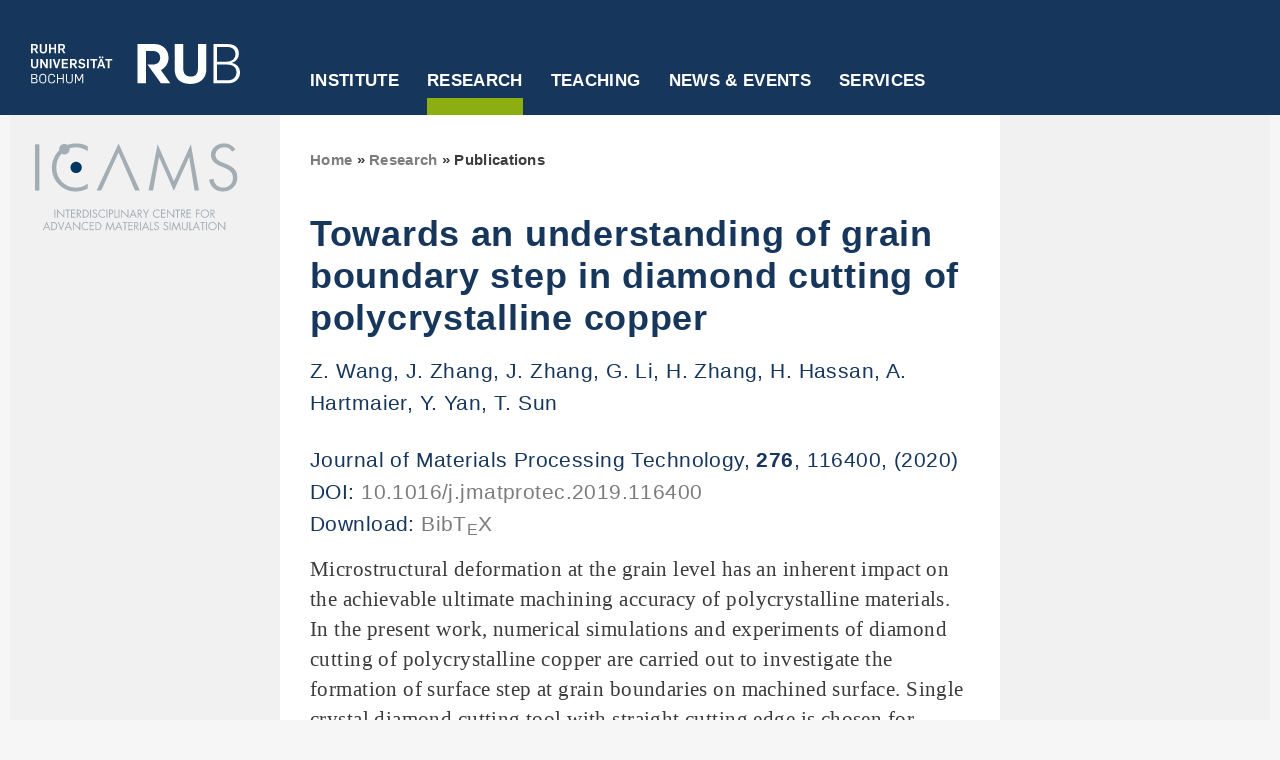

--- FILE ---
content_type: text/html; charset=UTF-8
request_url: https://www.icams.de/research/publications/?detail=3044
body_size: 10263
content:
<!DOCTYPE html>
<html class="js" lang="de"><head>
<meta http-equiv="content-type" content="text/html; charset=UTF-8">
<style>
body {transition: opacity ease-in 0.2s; }
body[unresolved] {opacity: 0; display: block; overflow: hidden; position: relative; }
</style>
    <meta name="viewport" content="width = device-width, initial-scale = 1.0, maximum-scale = 10.0, user-scalable = yes">
    <meta http-equiv="X-UA-Compatible" content="IE=edge">

    <meta charset="utf-8">
    <title>Publications  &#8211;   ICAMS - Ruhr-Universität Bochum</title>
    <link rel="shortcut icon" href="https://www.icams.de/wp-content/themes/rubicams_free_fonts/images/favicon.ico" type="image/vnd.microsoft.icon">
    <link rel="shortcut icon" href="https://www.icams.de/wp-content/themes/rubicams_free_fonts/images/favicon.ico" type="image/x-icon">
    <link rel="apple-touch-icon" href="https://www.icams.de/wp-content/themes/rubicams_free_fonts/images/apple-touch-icon.png">
    <link rel="apple-touch-icon" sizes="57x57" href="https://www.icams.de/wp-content/themes/rubicams_free_fonts/images/apple-touch-icon-57x57.png">
    <link rel="apple-touch-icon" sizes="72x72" href="https://www.icams.de/wp-content/themes/rubicams_free_fonts/images/apple-touch-icon-72x72.png">
    <link rel="apple-touch-icon" sizes="76x76" href="https://www.icams.de/wp-content/themes/rubicams_free_fonts/images/apple-touch-icon-76x76.png">
    <link rel="apple-touch-icon" sizes="114x114" href="https://www.icams.de/wp-content/themes/rubicams_free_fonts/images/apple-touch-icon-114x114.png">
    <link rel="apple-touch-icon" sizes="120x120" href="https://www.icams.de/wp-content/themes/rubicams_free_fonts/images/apple-touch-icon-120x120.png">
    <link rel="apple-touch-icon" sizes="144x144" href="https://www.icams.de/wp-content/themes/rubicams_free_fonts/images/apple-touch-icon-144x144.png">
    <link rel="apple-touch-icon" sizes="152x152" href="https://www.icams.de/wp-content/themes/rubicams_free_fonts/images/apple-touch-icon-152x152.png">
    <link rel="apple-touch-icon" sizes="180x180" href="https://www.icams.de/wp-content/themes/rubicams_free_fonts/images/apple-touch-icon-180x180.png">
    <!-- <link rel="manifest" href="manifest.json"> -->

<meta name='robots' content='max-image-preview:large' />
<link rel="alternate" title="oEmbed (JSON)" type="application/json+oembed" href="https://www.icams.de/wp-json/oembed/1.0/embed?url=https%3A%2F%2Fwww.icams.de%2Fresearch%2Fpublications%2F" />
<link rel="alternate" title="oEmbed (XML)" type="text/xml+oembed" href="https://www.icams.de/wp-json/oembed/1.0/embed?url=https%3A%2F%2Fwww.icams.de%2Fresearch%2Fpublications%2F&#038;format=xml" />
<style id='wp-img-auto-sizes-contain-inline-css' type='text/css'>
img:is([sizes=auto i],[sizes^="auto," i]){contain-intrinsic-size:3000px 1500px}
/*# sourceURL=wp-img-auto-sizes-contain-inline-css */
</style>
<style id='wp-emoji-styles-inline-css' type='text/css'>

	img.wp-smiley, img.emoji {
		display: inline !important;
		border: none !important;
		box-shadow: none !important;
		height: 1em !important;
		width: 1em !important;
		margin: 0 0.07em !important;
		vertical-align: -0.1em !important;
		background: none !important;
		padding: 0 !important;
	}
/*# sourceURL=wp-emoji-styles-inline-css */
</style>
<style id='wp-block-library-inline-css' type='text/css'>
:root{--wp-block-synced-color:#7a00df;--wp-block-synced-color--rgb:122,0,223;--wp-bound-block-color:var(--wp-block-synced-color);--wp-editor-canvas-background:#ddd;--wp-admin-theme-color:#007cba;--wp-admin-theme-color--rgb:0,124,186;--wp-admin-theme-color-darker-10:#006ba1;--wp-admin-theme-color-darker-10--rgb:0,107,160.5;--wp-admin-theme-color-darker-20:#005a87;--wp-admin-theme-color-darker-20--rgb:0,90,135;--wp-admin-border-width-focus:2px}@media (min-resolution:192dpi){:root{--wp-admin-border-width-focus:1.5px}}.wp-element-button{cursor:pointer}:root .has-very-light-gray-background-color{background-color:#eee}:root .has-very-dark-gray-background-color{background-color:#313131}:root .has-very-light-gray-color{color:#eee}:root .has-very-dark-gray-color{color:#313131}:root .has-vivid-green-cyan-to-vivid-cyan-blue-gradient-background{background:linear-gradient(135deg,#00d084,#0693e3)}:root .has-purple-crush-gradient-background{background:linear-gradient(135deg,#34e2e4,#4721fb 50%,#ab1dfe)}:root .has-hazy-dawn-gradient-background{background:linear-gradient(135deg,#faaca8,#dad0ec)}:root .has-subdued-olive-gradient-background{background:linear-gradient(135deg,#fafae1,#67a671)}:root .has-atomic-cream-gradient-background{background:linear-gradient(135deg,#fdd79a,#004a59)}:root .has-nightshade-gradient-background{background:linear-gradient(135deg,#330968,#31cdcf)}:root .has-midnight-gradient-background{background:linear-gradient(135deg,#020381,#2874fc)}:root{--wp--preset--font-size--normal:16px;--wp--preset--font-size--huge:42px}.has-regular-font-size{font-size:1em}.has-larger-font-size{font-size:2.625em}.has-normal-font-size{font-size:var(--wp--preset--font-size--normal)}.has-huge-font-size{font-size:var(--wp--preset--font-size--huge)}.has-text-align-center{text-align:center}.has-text-align-left{text-align:left}.has-text-align-right{text-align:right}.has-fit-text{white-space:nowrap!important}#end-resizable-editor-section{display:none}.aligncenter{clear:both}.items-justified-left{justify-content:flex-start}.items-justified-center{justify-content:center}.items-justified-right{justify-content:flex-end}.items-justified-space-between{justify-content:space-between}.screen-reader-text{border:0;clip-path:inset(50%);height:1px;margin:-1px;overflow:hidden;padding:0;position:absolute;width:1px;word-wrap:normal!important}.screen-reader-text:focus{background-color:#ddd;clip-path:none;color:#444;display:block;font-size:1em;height:auto;left:5px;line-height:normal;padding:15px 23px 14px;text-decoration:none;top:5px;width:auto;z-index:100000}html :where(.has-border-color){border-style:solid}html :where([style*=border-top-color]){border-top-style:solid}html :where([style*=border-right-color]){border-right-style:solid}html :where([style*=border-bottom-color]){border-bottom-style:solid}html :where([style*=border-left-color]){border-left-style:solid}html :where([style*=border-width]){border-style:solid}html :where([style*=border-top-width]){border-top-style:solid}html :where([style*=border-right-width]){border-right-style:solid}html :where([style*=border-bottom-width]){border-bottom-style:solid}html :where([style*=border-left-width]){border-left-style:solid}html :where(img[class*=wp-image-]){height:auto;max-width:100%}:where(figure){margin:0 0 1em}html :where(.is-position-sticky){--wp-admin--admin-bar--position-offset:var(--wp-admin--admin-bar--height,0px)}@media screen and (max-width:600px){html :where(.is-position-sticky){--wp-admin--admin-bar--position-offset:0px}}

/*# sourceURL=wp-block-library-inline-css */
</style><style id='global-styles-inline-css' type='text/css'>
:root{--wp--preset--aspect-ratio--square: 1;--wp--preset--aspect-ratio--4-3: 4/3;--wp--preset--aspect-ratio--3-4: 3/4;--wp--preset--aspect-ratio--3-2: 3/2;--wp--preset--aspect-ratio--2-3: 2/3;--wp--preset--aspect-ratio--16-9: 16/9;--wp--preset--aspect-ratio--9-16: 9/16;--wp--preset--color--black: #000000;--wp--preset--color--cyan-bluish-gray: #abb8c3;--wp--preset--color--white: #ffffff;--wp--preset--color--pale-pink: #f78da7;--wp--preset--color--vivid-red: #cf2e2e;--wp--preset--color--luminous-vivid-orange: #ff6900;--wp--preset--color--luminous-vivid-amber: #fcb900;--wp--preset--color--light-green-cyan: #7bdcb5;--wp--preset--color--vivid-green-cyan: #00d084;--wp--preset--color--pale-cyan-blue: #8ed1fc;--wp--preset--color--vivid-cyan-blue: #0693e3;--wp--preset--color--vivid-purple: #9b51e0;--wp--preset--gradient--vivid-cyan-blue-to-vivid-purple: linear-gradient(135deg,rgb(6,147,227) 0%,rgb(155,81,224) 100%);--wp--preset--gradient--light-green-cyan-to-vivid-green-cyan: linear-gradient(135deg,rgb(122,220,180) 0%,rgb(0,208,130) 100%);--wp--preset--gradient--luminous-vivid-amber-to-luminous-vivid-orange: linear-gradient(135deg,rgb(252,185,0) 0%,rgb(255,105,0) 100%);--wp--preset--gradient--luminous-vivid-orange-to-vivid-red: linear-gradient(135deg,rgb(255,105,0) 0%,rgb(207,46,46) 100%);--wp--preset--gradient--very-light-gray-to-cyan-bluish-gray: linear-gradient(135deg,rgb(238,238,238) 0%,rgb(169,184,195) 100%);--wp--preset--gradient--cool-to-warm-spectrum: linear-gradient(135deg,rgb(74,234,220) 0%,rgb(151,120,209) 20%,rgb(207,42,186) 40%,rgb(238,44,130) 60%,rgb(251,105,98) 80%,rgb(254,248,76) 100%);--wp--preset--gradient--blush-light-purple: linear-gradient(135deg,rgb(255,206,236) 0%,rgb(152,150,240) 100%);--wp--preset--gradient--blush-bordeaux: linear-gradient(135deg,rgb(254,205,165) 0%,rgb(254,45,45) 50%,rgb(107,0,62) 100%);--wp--preset--gradient--luminous-dusk: linear-gradient(135deg,rgb(255,203,112) 0%,rgb(199,81,192) 50%,rgb(65,88,208) 100%);--wp--preset--gradient--pale-ocean: linear-gradient(135deg,rgb(255,245,203) 0%,rgb(182,227,212) 50%,rgb(51,167,181) 100%);--wp--preset--gradient--electric-grass: linear-gradient(135deg,rgb(202,248,128) 0%,rgb(113,206,126) 100%);--wp--preset--gradient--midnight: linear-gradient(135deg,rgb(2,3,129) 0%,rgb(40,116,252) 100%);--wp--preset--font-size--small: 13px;--wp--preset--font-size--medium: 20px;--wp--preset--font-size--large: 36px;--wp--preset--font-size--x-large: 42px;--wp--preset--spacing--20: 0.44rem;--wp--preset--spacing--30: 0.67rem;--wp--preset--spacing--40: 1rem;--wp--preset--spacing--50: 1.5rem;--wp--preset--spacing--60: 2.25rem;--wp--preset--spacing--70: 3.38rem;--wp--preset--spacing--80: 5.06rem;--wp--preset--shadow--natural: 6px 6px 9px rgba(0, 0, 0, 0.2);--wp--preset--shadow--deep: 12px 12px 50px rgba(0, 0, 0, 0.4);--wp--preset--shadow--sharp: 6px 6px 0px rgba(0, 0, 0, 0.2);--wp--preset--shadow--outlined: 6px 6px 0px -3px rgb(255, 255, 255), 6px 6px rgb(0, 0, 0);--wp--preset--shadow--crisp: 6px 6px 0px rgb(0, 0, 0);}:where(.is-layout-flex){gap: 0.5em;}:where(.is-layout-grid){gap: 0.5em;}body .is-layout-flex{display: flex;}.is-layout-flex{flex-wrap: wrap;align-items: center;}.is-layout-flex > :is(*, div){margin: 0;}body .is-layout-grid{display: grid;}.is-layout-grid > :is(*, div){margin: 0;}:where(.wp-block-columns.is-layout-flex){gap: 2em;}:where(.wp-block-columns.is-layout-grid){gap: 2em;}:where(.wp-block-post-template.is-layout-flex){gap: 1.25em;}:where(.wp-block-post-template.is-layout-grid){gap: 1.25em;}.has-black-color{color: var(--wp--preset--color--black) !important;}.has-cyan-bluish-gray-color{color: var(--wp--preset--color--cyan-bluish-gray) !important;}.has-white-color{color: var(--wp--preset--color--white) !important;}.has-pale-pink-color{color: var(--wp--preset--color--pale-pink) !important;}.has-vivid-red-color{color: var(--wp--preset--color--vivid-red) !important;}.has-luminous-vivid-orange-color{color: var(--wp--preset--color--luminous-vivid-orange) !important;}.has-luminous-vivid-amber-color{color: var(--wp--preset--color--luminous-vivid-amber) !important;}.has-light-green-cyan-color{color: var(--wp--preset--color--light-green-cyan) !important;}.has-vivid-green-cyan-color{color: var(--wp--preset--color--vivid-green-cyan) !important;}.has-pale-cyan-blue-color{color: var(--wp--preset--color--pale-cyan-blue) !important;}.has-vivid-cyan-blue-color{color: var(--wp--preset--color--vivid-cyan-blue) !important;}.has-vivid-purple-color{color: var(--wp--preset--color--vivid-purple) !important;}.has-black-background-color{background-color: var(--wp--preset--color--black) !important;}.has-cyan-bluish-gray-background-color{background-color: var(--wp--preset--color--cyan-bluish-gray) !important;}.has-white-background-color{background-color: var(--wp--preset--color--white) !important;}.has-pale-pink-background-color{background-color: var(--wp--preset--color--pale-pink) !important;}.has-vivid-red-background-color{background-color: var(--wp--preset--color--vivid-red) !important;}.has-luminous-vivid-orange-background-color{background-color: var(--wp--preset--color--luminous-vivid-orange) !important;}.has-luminous-vivid-amber-background-color{background-color: var(--wp--preset--color--luminous-vivid-amber) !important;}.has-light-green-cyan-background-color{background-color: var(--wp--preset--color--light-green-cyan) !important;}.has-vivid-green-cyan-background-color{background-color: var(--wp--preset--color--vivid-green-cyan) !important;}.has-pale-cyan-blue-background-color{background-color: var(--wp--preset--color--pale-cyan-blue) !important;}.has-vivid-cyan-blue-background-color{background-color: var(--wp--preset--color--vivid-cyan-blue) !important;}.has-vivid-purple-background-color{background-color: var(--wp--preset--color--vivid-purple) !important;}.has-black-border-color{border-color: var(--wp--preset--color--black) !important;}.has-cyan-bluish-gray-border-color{border-color: var(--wp--preset--color--cyan-bluish-gray) !important;}.has-white-border-color{border-color: var(--wp--preset--color--white) !important;}.has-pale-pink-border-color{border-color: var(--wp--preset--color--pale-pink) !important;}.has-vivid-red-border-color{border-color: var(--wp--preset--color--vivid-red) !important;}.has-luminous-vivid-orange-border-color{border-color: var(--wp--preset--color--luminous-vivid-orange) !important;}.has-luminous-vivid-amber-border-color{border-color: var(--wp--preset--color--luminous-vivid-amber) !important;}.has-light-green-cyan-border-color{border-color: var(--wp--preset--color--light-green-cyan) !important;}.has-vivid-green-cyan-border-color{border-color: var(--wp--preset--color--vivid-green-cyan) !important;}.has-pale-cyan-blue-border-color{border-color: var(--wp--preset--color--pale-cyan-blue) !important;}.has-vivid-cyan-blue-border-color{border-color: var(--wp--preset--color--vivid-cyan-blue) !important;}.has-vivid-purple-border-color{border-color: var(--wp--preset--color--vivid-purple) !important;}.has-vivid-cyan-blue-to-vivid-purple-gradient-background{background: var(--wp--preset--gradient--vivid-cyan-blue-to-vivid-purple) !important;}.has-light-green-cyan-to-vivid-green-cyan-gradient-background{background: var(--wp--preset--gradient--light-green-cyan-to-vivid-green-cyan) !important;}.has-luminous-vivid-amber-to-luminous-vivid-orange-gradient-background{background: var(--wp--preset--gradient--luminous-vivid-amber-to-luminous-vivid-orange) !important;}.has-luminous-vivid-orange-to-vivid-red-gradient-background{background: var(--wp--preset--gradient--luminous-vivid-orange-to-vivid-red) !important;}.has-very-light-gray-to-cyan-bluish-gray-gradient-background{background: var(--wp--preset--gradient--very-light-gray-to-cyan-bluish-gray) !important;}.has-cool-to-warm-spectrum-gradient-background{background: var(--wp--preset--gradient--cool-to-warm-spectrum) !important;}.has-blush-light-purple-gradient-background{background: var(--wp--preset--gradient--blush-light-purple) !important;}.has-blush-bordeaux-gradient-background{background: var(--wp--preset--gradient--blush-bordeaux) !important;}.has-luminous-dusk-gradient-background{background: var(--wp--preset--gradient--luminous-dusk) !important;}.has-pale-ocean-gradient-background{background: var(--wp--preset--gradient--pale-ocean) !important;}.has-electric-grass-gradient-background{background: var(--wp--preset--gradient--electric-grass) !important;}.has-midnight-gradient-background{background: var(--wp--preset--gradient--midnight) !important;}.has-small-font-size{font-size: var(--wp--preset--font-size--small) !important;}.has-medium-font-size{font-size: var(--wp--preset--font-size--medium) !important;}.has-large-font-size{font-size: var(--wp--preset--font-size--large) !important;}.has-x-large-font-size{font-size: var(--wp--preset--font-size--x-large) !important;}
/*# sourceURL=global-styles-inline-css */
</style>

<style id='classic-theme-styles-inline-css' type='text/css'>
/*! This file is auto-generated */
.wp-block-button__link{color:#fff;background-color:#32373c;border-radius:9999px;box-shadow:none;text-decoration:none;padding:calc(.667em + 2px) calc(1.333em + 2px);font-size:1.125em}.wp-block-file__button{background:#32373c;color:#fff;text-decoration:none}
/*# sourceURL=/wp-includes/css/classic-themes.min.css */
</style>
<link rel='stylesheet' id='style30-css' href='https://www.icams.de/wp-content/plugins/db-object/css/custom.css?v=1.0&#038;ver=6.9' type='text/css' media='all' />
<link rel='stylesheet' id='style31-css' href='https://www.icams.de/wp-content/plugins/db-object/css/pagination.css?v=1.1&#038;ver=6.9' type='text/css' media='all' />
<link rel='stylesheet' id='style3-css' href='https://www.icams.de/wp-content/themes/rubicams_free_fonts/css/css_dzSGzF4eL4jKnr7jRyNddJg8YFbsh4XX95lDN2VxRb8.css?ver=6.9' type='text/css' media='all' />
<link rel='stylesheet' id='style4-css' href='https://www.icams.de/wp-content/themes/rubicams_free_fonts/css/css_AzYzzw3GRR-CzRZV1y2IyOQNHaOHzWbafkFf1rKwRiM.css?v=1.51&#038;ver=6.9' type='text/css' media='all' />
<link rel='stylesheet' id='style6-css' href='https://www.icams.de/wp-content/themes/rubicams_free_fonts/css/css_ogbRNHZA6N---CiTyzAFV3lGlE2tFGB-eliV9nYFVPo.css?v=1.483&#038;ver=6.9' type='text/css' media='all' />
<link rel='stylesheet' id='style1-css' href='https://www.icams.de/wp-content/themes/rubicams_free_fonts/style.css?v=0.1&#038;ver=6.9' type='text/css' media='all' />
<script type="text/javascript" src="https://www.icams.de/wp-includes/js/jquery/jquery.min.js?ver=3.7.1" id="jquery-core-js"></script>
<script type="text/javascript" src="https://www.icams.de/wp-includes/js/jquery/jquery-migrate.min.js?ver=3.4.1" id="jquery-migrate-js"></script>
<script type="text/javascript" id="custom-js-extra">
/* <![CDATA[ */
var DBOBJECT_VARS = {"plugin_dir_url":"https://www.icams.de/wp-content/plugins/db-object/"};
//# sourceURL=custom-js-extra
/* ]]> */
</script>
<script type="text/javascript" src="https://www.icams.de/wp-content/plugins/db-object/js/custom.js?v=1.0&amp;ver=6.9" id="custom-js"></script>
<script type="text/javascript" src="https://www.icams.de/wp-content/plugins/db-object/js/pagination.js?v=1.1&amp;ver=6.9" id="pagination-js"></script>
<script type="text/javascript" src="https://www.icams.de/wp-content/themes/rubicams_free_fonts/js/jquery-1.js?ver=6.9" id="script2-js"></script>
<script type="text/javascript" src="https://www.icams.de/wp-content/themes/rubicams_free_fonts/js/jquery-extend-3.js?ver=6.9" id="script3-js"></script>
<script type="text/javascript" src="https://www.icams.de/wp-content/themes/rubicams_free_fonts/js/jquery-html-prefilter-3.js?ver=6.9" id="script4-js"></script>
<script type="text/javascript" src="https://www.icams.de/wp-content/themes/rubicams_free_fonts/js/jquery_003.js?ver=6.9" id="script5-js"></script>
<script type="text/javascript" src="https://www.icams.de/wp-content/themes/rubicams_free_fonts/js/jquery.js?ver=6.9" id="script7-js"></script>
<script type="text/javascript" src="https://www.icams.de/wp-content/themes/rubicams_free_fonts/js/matomo.js?ver=6.9" id="script9-js"></script>
<script type="text/javascript" src="https://www.icams.de/wp-content/themes/rubicams_free_fonts/js/jquery_002.js?ver=6.9" id="script12-js"></script>
<script type="text/javascript" src="https://www.icams.de/wp-content/themes/rubicams_free_fonts/js/flexslider-ini.js?v=1.02&amp;ver=6.9" id="script13-js"></script>
<script type="text/javascript" src="https://www.icams.de/wp-content/themes/rubicams_free_fonts/js/main.js?v=1.42&amp;ver=6.9" id="script16-js"></script>
<script type="text/javascript" src="https://www.icams.de/wp-content/themes/rubicams_free_fonts/js/rub.js?v=1.46&amp;ver=6.9" id="script17-js"></script>
<link rel="https://api.w.org/" href="https://www.icams.de/wp-json/" /><link rel="alternate" title="JSON" type="application/json" href="https://www.icams.de/wp-json/wp/v2/pages/119" /><link rel="EditURI" type="application/rsd+xml" title="RSD" href="https://www.icams.de/xmlrpc.php?rsd" />
<meta name="generator" content="WordPress 6.9" />
<link rel="canonical" href="https://www.icams.de/research/publications/" />
<link rel='shortlink' href='https://www.icams.de/?p=119' />
</head>
<body class="html not-front not-logged-in no-sidebars page-node page-node- i18n-de section-web-cd role-anonymous-user web-cd-page">
  <div id="header-wrapper">
    
  <div id="header-inner-wrapper">
    <div id="header-left">
      <div id="header-left-inner">
        <a href="http://www.ruhr-uni-bochum.de/"><img class="rub-logo" src="https://www.icams.de/wp-content/themes/rubicams_free_fonts/images/rub-logo.svg" alt="Logo RUB"></a>
      </div>
    </div>

    <div id="header-center"><div class="region region-main-menu">
      <div id="block-mainmenublock" class="block block-rub-menu block-mainmenu-block">

          <div class="bar-menu">
          <a href="#" class="icon icon-bars" title="Open menu"></a>
          <a href="#" class="icon icon-cross" title="Close menu"></a>
          </div>

      <ul id="menu-top-navigation" class="menu main-menu main-menu--root"><li class="main-menu--root--item hasChildren "><a href="https://www.icams.de/institute/" target=>Institute</a><div class="main-menu--sub--wrap" style="height: auto;">
                          <div class="main-menu--sub--container">
                            <div class="wrap-container">
                              <div class="wrap"><ul class="main-menu--sub"><li class="main-menu--sub--group-item hasChildren main-menu--sub--group"><a href="https://www.icams.de/institute/icams/" target=>ICAMS</a><ul class="main-menu--sub-group"><li class="main-menu--sub--group-item "><a href="https://www.icams.de/institute/icams/mission/" target=>Mission</a></li><li class="main-menu--sub--group-item "><a href="https://www.icams.de/institute/icams/structure/" target=>Structure</a></li><li class="main-menu--sub--group-item "><a href="https://www.icams.de/institute/icams/members/" target=>Members</a></li><li class="main-menu--sub--group-item "><a href="https://www.icams.de/institute/icams/fellows/" target=>Fellows</a></li><li class="main-menu--sub--group-item "><a href="https://www.icams.de/institute/icams/scientific-reports/" target=>Scientific Reports</a></li></ul></li><li class="main-menu--sub--group-item hasChildren main-menu--sub--group"><a href="https://www.icams.de/institute/departments-groups/" target=>Departments &#038; Research Groups</a><ul class="main-menu--sub-group"><li class="main-menu--sub--group-item "><a href="https://www.icams.de/institute/departments-groups/atomistic-modelling-and-simulation/" target=>Atomistic Modelling and Simulation</a></li><li class="main-menu--sub--group-item "><a href="https://www.icams.de/institute/departments-groups/scale-bridging-thermodynamic-and-kinetic-simulation/" target=>Scale-Bridging Thermodynamic and Kinetic Simulation</a></li><li class="main-menu--sub--group-item "><a href="https://www.icams.de/institute/departments-groups/micromechanical-and-macroscopic-modelling/" target=>Micromechanical and Macroscopic Modelling</a></li><li class="main-menu--sub--group-item "><a href="https://www.icams.de/institute/departments-groups/artificial-intelligence/" target=>Artificial Intelligence for Integrated Material Science</a></li><li class="main-menu--sub--group-item "><a href="https://www.icams.de/institute/departments-groups/computational-design-of-functional-interfaces/" target=>Computational Design of Functional Interfaces</a></li><li class="main-menu--sub--group-item "><a href="https://www.icams.de/institute/departments-groups/scale-bridging-simulation-of-functional-composites/" target=>Scale-Bridging Simulation of Functional Composites</a></li><li class="main-menu--sub--group-item "><a href="https://www.icams.de/institute/departments-groups/materials-informatics-and-data-science/" target=>Materials Informatics and Data Science</a></li><li class="main-menu--sub--group-item "><a href="https://www.icams.de/institute/departments-groups/high-performance-computing-in-materials-science/" target=>High-Performance Computing in Materials Science</a></li></ul></li><li class="main-menu--sub--group-item hasChildren main-menu--sub--group"><a href="https://www.icams.de/institute/central-services/" target=>Central Services</a><ul class="main-menu--sub-group"><li class="main-menu--sub--group-item "><a href="https://www.icams.de/institute/central-services/coordination-office/" target=>Coordination Office</a></li><li class="main-menu--sub--group-item "><a href="https://www.icams.de/institute/central-services/it/" target=>IT</a></li></ul></li></ul></div>
            <button class="button button--close icon icon-cross" type="close"><span>Schließen</span></button>
          </div></div></div></li><li class="main-menu--root--item active-tree active-root hasChildren "><a href="https://www.icams.de/research/" target=>Research</a><div class="main-menu--sub--wrap" style="height: auto;">
                          <div class="main-menu--sub--container">
                            <div class="wrap-container">
                              <div class="wrap"><ul class="main-menu--sub"><li class="main-menu--sub--group-item main-menu--sub--group"><a href="https://www.icams.de/research/" target=>Overview</a></li><li class="main-menu--sub--group-item active-tree active-root main-menu--sub--group"><a href="https://www.icams.de/research/publications/" target=>Publications</a></li><li class="main-menu--sub--group-item main-menu--sub--group"><a href="https://www.icams.de/research/software/" target=>Software and Data</a></li><li class="main-menu--sub--group-item main-menu--sub--group"><a href="https://www.icams.de/research/collaborative-research/" target=>Collaborative research</a></li><li class="main-menu--sub--group-item main-menu--sub--group"><a href="https://www.icams.de/research/research-networks/" target=>Research networks</a></li><li class="main-menu--sub--group-item main-menu--sub--group"><a href="https://www.icams.de/research/young-enterprises/" target=>Young enterprises</a></li></ul></div>
            <button class="button button--close icon icon-cross" type="close"><span>Schließen</span></button>
          </div></div></div></li><li class="main-menu--root--item hasChildren "><a href="https://www.icams.de/teaching/" target=>Teaching</a><div class="main-menu--sub--wrap" style="height: auto;">
                          <div class="main-menu--sub--container">
                            <div class="wrap-container">
                              <div class="wrap"><ul class="main-menu--sub"><li class="main-menu--sub--group-item main-menu--sub--group"><a href="https://www.icams.de/teaching/" target=>Overview</a></li><li class="main-menu--sub--group-item main-menu--sub--group"><a href="https://www.mawi.rub.de/" target=_blank>Materialwissenschaft B.Sc.</a></li><li class="main-menu--sub--group-item main-menu--sub--group"><a href="https://mss.rub.de/" target=_blank>Materials Science and Simulation M.Sc.</a></li><li class="main-menu--sub--group-item main-menu--sub--group"><a href="https://www.icams.de/teaching/icams-graduate-school/" target=>ICAMS Graduate School</a></li><li class="main-menu--sub--group-item main-menu--sub--group"><a href="https://www.icams.de/teaching/student-projects/" target=>Student Projects</a></li></ul></div>
            <button class="button button--close icon icon-cross" type="close"><span>Schließen</span></button>
          </div></div></div></li><li class="main-menu--root--item hasChildren "><a href="https://www.icams.de/news-events/" target=>News &#038; Events</a><div class="main-menu--sub--wrap" style="height: auto;">
                          <div class="main-menu--sub--container">
                            <div class="wrap-container">
                              <div class="wrap"><ul class="main-menu--sub"><li class="main-menu--sub--group-item main-menu--sub--group"><a href="https://www.icams.de/news-events/" target=>Overview</a></li><li class="main-menu--sub--group-item main-menu--sub--group"><a href="https://www.icams.de/news-events/news/" target=>News</a></li><li class="main-menu--sub--group-item main-menu--sub--group"><a href="https://www.icams.de/news-events/events/" target=>Seminars and Workshops</a></li><li class="main-menu--sub--group-item main-menu--sub--group"><a href="https://www.icams.de/news-events/conferences/" target=>Conferences</a></li></ul></div>
            <button class="button button--close icon icon-cross" type="close"><span>Schließen</span></button>
          </div></div></div></li><li class="main-menu--root--item hasChildren "><a href="https://www.icams.de/services/" target=>Services</a><div class="main-menu--sub--wrap" style="height: auto;">
                          <div class="main-menu--sub--container">
                            <div class="wrap-container">
                              <div class="wrap"><ul class="main-menu--sub"><li class="main-menu--sub--group-item main-menu--sub--group"><a href="https://www.icams.de/services/" target=>Overview</a></li><li class="main-menu--sub--group-item main-menu--sub--group"><a href="https://www.icams.de/services/contact/" target=>Contact</a></li><li class="main-menu--sub--group-item main-menu--sub--group"><a href="https://www.icams.de/services/open-positions/" target=>Open positions</a></li><li class="main-menu--sub--group-item main-menu--sub--group"><a href="https://www.icams.de/services/travel-information/" target=>Travel information</a></li></li></ul></div>
            <button class="button button--close icon icon-cross" type="close"><span>Schließen</span></button>
          </div></div></div></li></ul>
      </div>
    </div></div>

      <div id="header-right">
        &nbsp;
      </div>

      <div class="clear"></div>
    </div>


  </div>

  <div id="nav-bg"></div>
  <div id="subnav-bg"></div>
  <div id="meta-menu-wrapper">
    <div id="sub-menu-and-content-wrapper">
      <noscript>
      &lt;div id="no-script-wrapper"&gt;
        &lt;div id="no-script-inner"&gt;
          &lt;span&gt;Um diese Webseite vollumfänglich nutzen zu können, benötigen Sie JavaScript.&lt;/span&gt;&lt;br /&gt;
          &lt;a href="http://www.enable-javascript.com/de/" target="_blank"&gt;Hier finden Sie eine Anleitung, wie Sie JavaScript in Ihrem Browser einschalten.&lt;/a&gt;
        &lt;/div&gt;
      &lt;/div&gt;
    </noscript>
    <!-- Site Logo for Mobile View -->
            <div id="mobile-site-logo" class="published-wrapper">
          <figure class="wp-block-image size-full"><a href="https://www.icams.de/" class="custom-logo-link" rel="home"><img src="https://www.icams.de/wp-content/uploads/2022/11/ICAMS-logo_rubblau-ohne-rand.svg" class="custom-logo" alt="ICAMS" decoding="async" /></a></figure>
        </div>
        <!-- Sub Menue -->
    <div id="sub-menu">
      <div id="sub-menu-inner">

        <div id="wcd-logo-menu-wrapper">
          <!-- <img id="wcd-logo-menu" src="index-Dateien/muk-online-logo.jpg" alt="Logo"> -->
          <a href="https://www.icams.de/" class="custom-logo-link" rel="home"><img src="https://www.icams.de/wp-content/uploads/2022/11/ICAMS-logo_rubblau-ohne-rand.svg" class="custom-logo" alt="ICAMS" decoding="async" /></a>        </div>

        <div id="menu-button">MENÜ</div>

        <ul class="menu rub-startseite">
          <li class="menu__item is-leaf leaf"><div class="menu__link separator"><div class="menu-separator-inner"></div></div></li>
          <li class="menu__item is-leaf leaf" id="rub-star-item"><a href="http://www.rub.de" class="menu__link">RUB-STARTSEITE</a></li>
          <li class="menu__item is-leaf leaf"><div class="menu__link separator"><div class="menu-separator-inner"></div></div></li>
        </ul>

        <!-- <div id="menu-button"> -->
          <ul id="menu-top-navigation-1" class="menu rub-startseite"><li class="main-menu--root--item mobile hasChildren "><a href="https://www.icams.de/institute/" target=>Institute</a><ul class="depth-0"><li class=""><a href="https://www.icams.de/institute/icams/" target=>ICAMS</a></li><li class=""><a href="https://www.icams.de/institute/departments-groups/" target=>Departments &#038; Research Groups</a></li><li class=""><a href="https://www.icams.de/institute/central-services/" target=>Central Services</a></li><li class="menu__item is-leaf leaf"><div class="menu__link separator"><div class="menu-separator-inner"></div></div></li></ul></li><li class="main-menu--root--item mobile hasChildren "><a href="https://www.icams.de/research/" target=>Research</a><ul class="depth-0"><li class=""><a href="https://www.icams.de/research/" target=>Overview</a></li><li class=""><a href="https://www.icams.de/research/publications/" target=>Publications</a></li><li class=""><a href="https://www.icams.de/research/software/" target=>Software and Data</a></li><li class=""><a href="https://www.icams.de/research/collaborative-research/" target=>Collaborative research</a></li><li class=""><a href="https://www.icams.de/research/research-networks/" target=>Research networks</a></li><li class=""><a href="https://www.icams.de/research/young-enterprises/" target=>Young enterprises</a></li><li class="menu__item is-leaf leaf"><div class="menu__link separator"><div class="menu-separator-inner"></div></div></li></ul></li><li class="main-menu--root--item mobile hasChildren "><a href="https://www.icams.de/teaching/" target=>Teaching</a><ul class="depth-0"><li class=""><a href="https://www.icams.de/teaching/" target=>Overview</a></li><li class=""><a href="https://www.mawi.rub.de/" target=_blank>Materialwissenschaft B.Sc.</a></li><li class=""><a href="https://mss.rub.de/" target=_blank>Materials Science and Simulation M.Sc.</a></li><li class=""><a href="https://www.icams.de/teaching/icams-graduate-school/" target=>ICAMS Graduate School</a></li><li class=""><a href="https://www.icams.de/teaching/student-projects/" target=>Student Projects</a></li><li class="menu__item is-leaf leaf"><div class="menu__link separator"><div class="menu-separator-inner"></div></div></li></ul></li><li class="main-menu--root--item mobile hasChildren "><a href="https://www.icams.de/news-events/" target=>News &#038; Events</a><ul class="depth-0"><li class=""><a href="https://www.icams.de/news-events/" target=>Overview</a></li><li class=""><a href="https://www.icams.de/news-events/news/" target=>News</a></li><li class=""><a href="https://www.icams.de/news-events/events/" target=>Seminars and Workshops</a></li><li class=""><a href="https://www.icams.de/news-events/conferences/" target=>Conferences</a></li><li class="menu__item is-leaf leaf"><div class="menu__link separator"><div class="menu-separator-inner"></div></div></li></ul></li><li class="main-menu--root--item mobile hasChildren "><a href="https://www.icams.de/services/" target=>Services</a><ul class="depth-0"><li class=""><a href="https://www.icams.de/services/" target=>Overview</a></li><li class=""><a href="https://www.icams.de/services/contact/" target=>Contact</a></li><li class=""><a href="https://www.icams.de/services/open-positions/" target=>Open positions</a></li><li class=""><a href="https://www.icams.de/services/travel-information/" target=>Travel information</a></li><li class="menu__item is-leaf leaf"><div class="menu__link separator"><div class="menu-separator-inner"></div></div></li></ul></li></ul>        <!-- </div> -->

        <div class="region region-sub-menu">
          <div id="block-menu-menu-beispielmen-" class="block block-menu first last odd" role="navigation">



          <ul class="menu">
                      </ul>
        </div>
      </div>

        <a id="subnav-arrow" href="#"></a>
      </div>
    </div>

    <!-- Content -->
    <div id="content">
      <div id="content-inner">
<script type="text/javascript">
jQuery("body").addClass("node-type-standard");
</script>
 <div id="sender">
    <div id="sender-inner"><nav class="breadcrumb"><a href="https://www.icams.de">Home</a> &raquo; <a href="https://www.icams.de/research/">Research</a> &raquo; <span class="current-page">Publications</span></nav></div>
 </div>
 <div id="messages-wrapper"> </div>
 <h1>Just another WordPress site - Ruhr-Universität Bochum</h1>
 <a id="main-content"></a>

     <div class="ds-2col node node-standard view-mode-full clearfix web-cd-page node-5934">
      <div class="group-left">
         <!-- <div class="group-left-inner web-cd"> --><div class="group-left-inner">
           <div class="content-inner-inner-wrapper"><h2 class="field-std-headline">Towards an understanding of grain boundary step in diamond cutting of polycrystalline copper</h2><div class="field-std-teaser"><p>Z. Wang, J. Zhang, J. Zhang, G. Li, H. Zhang, H. Hassan, A. Hartmaier, Y. Yan, T. Sun</p><p style="margin-top:1.2em;">Journal of Materials Processing Technology, <b>276</b>, 116400, (2020)<p>DOI: <a href="http://dx.doi.org/10.1016/j.jmatprotec.2019.116400" target="_blank">10.1016/j.jmatprotec.2019.116400</a></p><p>Download: <a href="" class="ebibtex">BibT<sub>E</sub>X</a></p></p></div><div class="field-std-text"><p>Microstructural deformation at the grain level has an inherent impact on the achievable ultimate machining accuracy of polycrystalline materials. In the present work, numerical simulations and experiments of diamond cutting of polycrystalline copper are carried out to investigate the formation of surface step at grain boundaries on machined surface. Single crystal diamond cutting tool with straight cutting edge is chosen for experiments to mimic the tool geometry utilized in 2D crystal plasticity finite element simulations. Moreover, the same crystallography configuration of bi-crystal Cu is employed between experiments and simulations. Formation mechanisms of surface steps at grain boundaries are revealed by finite element simulations and corresponding experimental validation, as well as cross-sectional transmission electron microscope characterization. Finally, finite element simulations of orthogonal cutting of bi-crystal Cu are carried out to examine effects of both extrinsic cutting edge radius of diamond cutting tool and intrinsic misorientation angle of grain boundary on the propensity of grain boundary surface step formation. The present work provides theoretical guidelines on the strategy of suppressing grain boundary surface step formation for achieving superior surface finish of polycrystalline materials by diamond cutting.</p></div></div><div class="button-arrow-wrapper no-link" onclick="history.back()">
          <span class="back button-arrow-arrow"><!-- --></span>
          <span class="button-arrow-text">back</span>
        </div><div style="display:none;" class="ebibtex-content">{"type":"article",
          "name":"z.wang20202",
          "author":"Z. Wang and J. Zhang and J. Zhang and G. Li and H. Zhang and H. Hassan and A. Hartmaier and Y. Yan and T. Sun",
          "title":"Towards an understanding of grain boundary step in diamond cutting of polycrystalline copper",
          "journal":"Journal of Materials Processing Technology",
          "volume":"276",
          "OPTnumber":"",
          "OPTmonth":"2",
          "year":"2020",
          "OPTpages":"116400",
          "OPTnote":"",
          "OPTkey":"diamond cutting; polycrystalline copper; grain boundary surface step; crystal plasticity finite element",
          "DOI":"10.1016/j.jmatprotec.2019.116400"}</div></div><!-- group-left-inner web-cd -->
       </div> <!-- group-left -->
      <div class="group-right">
        <div class="group-right-inner">
          <!-- <div class="field-test">
            <div class="published-wrapper"> -->
                          <!-- </div>
          </div> -->
        </div>
      </div> <!-- group-right -->
      </div> <!-- ds-2col node node-standard view-mode-full clearfix web-cd-page node-5934 -->

        </div> <!-- content-inner -->
      </div><!-- content -->
    <div class="clear"></div>
  </div><!-- sub-menu-and-content-wrapper -->
</div> <!-- meta-menu-wrapper -->
<div id="pre-footer-wrapper"></div>
<div id="footer-wrapper">
  <div id="footer-inner-wrapper">
    <div id="footer-left">
      <div id="footer-left-inner">
        <a href="http://www.ruhr-uni-bochum.de/"><img class="rub-logo" src="https://www.icams.de/wp-content/themes/rubicams_free_fonts/images/rub-logo.svg" alt="Logo RUB"></a>

        <div class="footer-text impressum impressum-logo">
          <ul id="menu-footer-navigation" class="menu-footer"><li id="menu-item-1010" class="menu-item menu-item-type-post_type menu-item-object-page menu-item-1010"><a href="https://www.icams.de/services/open-positions/">Open positions</a></li>
<li id="menu-item-1020" class="menu-item menu-item-type-post_type menu-item-object-page menu-item-1020"><a href="https://www.icams.de/services/travel-information/">Travel information</a></li>
<li id="menu-item-43" class="menu-item menu-item-type-post_type menu-item-object-page menu-item-43"><a href="https://www.icams.de/imprint/">Imprint</a></li>
<li id="menu-item-2568" class="menu-item menu-item-type-post_type menu-item-object-page menu-item-privacy-policy menu-item-2568"><a rel="privacy-policy" href="https://www.icams.de/privacy-policy/">Privacy Policy</a></li>
<li id="menu-item-1144" class="menu-item menu-item-type-post_type menu-item-object-page menu-item-1144"><a href="https://www.icams.de/sitemap/">Sitemap</a></li>
</ul>        </div>

      </div>
    </div>

    <div id="footer-right">
      <div id="footer-right-inner">

        <div class="footer-text left">
          <div><strong>Ruhr-Universität Bochum</strong></div>
          Universitätsstraße 150<br>
          44801 Bochum<br><br>
        </div>

        <div class="footer-text center-left">
        <ul id="menu-footer-navigation-1" class="menu"><li class="menu-item menu-item-type-post_type menu-item-object-page menu-item-1010"><a href="https://www.icams.de/services/open-positions/">Open positions</a></li>
<li class="menu-item menu-item-type-post_type menu-item-object-page menu-item-1020"><a href="https://www.icams.de/services/travel-information/">Travel information</a></li>
<li class="menu-item menu-item-type-post_type menu-item-object-page menu-item-43"><a href="https://www.icams.de/imprint/">Imprint</a></li>
<li class="menu-item menu-item-type-post_type menu-item-object-page menu-item-privacy-policy menu-item-2568"><a rel="privacy-policy" href="https://www.icams.de/privacy-policy/">Privacy Policy</a></li>
<li class="menu-item menu-item-type-post_type menu-item-object-page menu-item-1144"><a href="https://www.icams.de/sitemap/">Sitemap</a></li>
</ul>        </div>


        <div class="footer-text center-right">
                  </div>
        <div class="footer-text right">
          <div class="right-inner">
            <a href="#" id="button-to-top">Seitenanfang <span class="arrow-up"></span></a>
            <a href="#" id="button-contrast" class="shown">Kontrast <span class="arrow-up">N</span></a>
          </div>
        </div>
      </div>
    </div>

    <div class="clear"></div>
    <!-- Social Links mobile -->
    <div class="footer-text social">
          </div>
  </div>
</div>
<script type="speculationrules">
{"prefetch":[{"source":"document","where":{"and":[{"href_matches":"/*"},{"not":{"href_matches":["/wp-*.php","/wp-admin/*","/wp-content/uploads/*","/wp-content/*","/wp-content/plugins/*","/wp-content/themes/rubicams_free_fonts/*","/*\\?(.+)"]}},{"not":{"selector_matches":"a[rel~=\"nofollow\"]"}},{"not":{"selector_matches":".no-prefetch, .no-prefetch a"}}]},"eagerness":"conservative"}]}
</script>
<script id="wp-emoji-settings" type="application/json">
{"baseUrl":"https://s.w.org/images/core/emoji/17.0.2/72x72/","ext":".png","svgUrl":"https://s.w.org/images/core/emoji/17.0.2/svg/","svgExt":".svg","source":{"concatemoji":"https://www.icams.de/wp-includes/js/wp-emoji-release.min.js?ver=6.9"}}
</script>
<script type="module">
/* <![CDATA[ */
/*! This file is auto-generated */
const a=JSON.parse(document.getElementById("wp-emoji-settings").textContent),o=(window._wpemojiSettings=a,"wpEmojiSettingsSupports"),s=["flag","emoji"];function i(e){try{var t={supportTests:e,timestamp:(new Date).valueOf()};sessionStorage.setItem(o,JSON.stringify(t))}catch(e){}}function c(e,t,n){e.clearRect(0,0,e.canvas.width,e.canvas.height),e.fillText(t,0,0);t=new Uint32Array(e.getImageData(0,0,e.canvas.width,e.canvas.height).data);e.clearRect(0,0,e.canvas.width,e.canvas.height),e.fillText(n,0,0);const a=new Uint32Array(e.getImageData(0,0,e.canvas.width,e.canvas.height).data);return t.every((e,t)=>e===a[t])}function p(e,t){e.clearRect(0,0,e.canvas.width,e.canvas.height),e.fillText(t,0,0);var n=e.getImageData(16,16,1,1);for(let e=0;e<n.data.length;e++)if(0!==n.data[e])return!1;return!0}function u(e,t,n,a){switch(t){case"flag":return n(e,"\ud83c\udff3\ufe0f\u200d\u26a7\ufe0f","\ud83c\udff3\ufe0f\u200b\u26a7\ufe0f")?!1:!n(e,"\ud83c\udde8\ud83c\uddf6","\ud83c\udde8\u200b\ud83c\uddf6")&&!n(e,"\ud83c\udff4\udb40\udc67\udb40\udc62\udb40\udc65\udb40\udc6e\udb40\udc67\udb40\udc7f","\ud83c\udff4\u200b\udb40\udc67\u200b\udb40\udc62\u200b\udb40\udc65\u200b\udb40\udc6e\u200b\udb40\udc67\u200b\udb40\udc7f");case"emoji":return!a(e,"\ud83e\u1fac8")}return!1}function f(e,t,n,a){let r;const o=(r="undefined"!=typeof WorkerGlobalScope&&self instanceof WorkerGlobalScope?new OffscreenCanvas(300,150):document.createElement("canvas")).getContext("2d",{willReadFrequently:!0}),s=(o.textBaseline="top",o.font="600 32px Arial",{});return e.forEach(e=>{s[e]=t(o,e,n,a)}),s}function r(e){var t=document.createElement("script");t.src=e,t.defer=!0,document.head.appendChild(t)}a.supports={everything:!0,everythingExceptFlag:!0},new Promise(t=>{let n=function(){try{var e=JSON.parse(sessionStorage.getItem(o));if("object"==typeof e&&"number"==typeof e.timestamp&&(new Date).valueOf()<e.timestamp+604800&&"object"==typeof e.supportTests)return e.supportTests}catch(e){}return null}();if(!n){if("undefined"!=typeof Worker&&"undefined"!=typeof OffscreenCanvas&&"undefined"!=typeof URL&&URL.createObjectURL&&"undefined"!=typeof Blob)try{var e="postMessage("+f.toString()+"("+[JSON.stringify(s),u.toString(),c.toString(),p.toString()].join(",")+"));",a=new Blob([e],{type:"text/javascript"});const r=new Worker(URL.createObjectURL(a),{name:"wpTestEmojiSupports"});return void(r.onmessage=e=>{i(n=e.data),r.terminate(),t(n)})}catch(e){}i(n=f(s,u,c,p))}t(n)}).then(e=>{for(const n in e)a.supports[n]=e[n],a.supports.everything=a.supports.everything&&a.supports[n],"flag"!==n&&(a.supports.everythingExceptFlag=a.supports.everythingExceptFlag&&a.supports[n]);var t;a.supports.everythingExceptFlag=a.supports.everythingExceptFlag&&!a.supports.flag,a.supports.everything||((t=a.source||{}).concatemoji?r(t.concatemoji):t.wpemoji&&t.twemoji&&(r(t.twemoji),r(t.wpemoji)))});
//# sourceURL=https://www.icams.de/wp-includes/js/wp-emoji-loader.min.js
/* ]]> */
</script>
<!-- Matomo -->
<!--<script type="text/javascript">
  var _paq = window._paq || [];
  /* tracker methods like "setCustomDimension" should be called before
"trackPageView" */
  _paq.push(["setDocumentTitle", document.domain + "/" + document.title]);
  _paq.push(["setCookieDomain", "mss.rub.de"]);
  _paq.push(['trackPageView']);
  _paq.push(['enableLinkTracking']);
  (function() {
    var u="//matomo.rub.de/";
    _paq.push(['setTrackerUrl', u+'matomo.php']);
    _paq.push(['setSiteId', '69']);
    var d=document, g=d.createElement('script'),
s=d.getElementsByTagName('script')[0];
    g.type='text/javascript'; g.async=true; g.defer=true;
g.src=u+'matomo.js'; s.parentNode.insertBefore(g,s);
  })();
</script>-->
<!-- End Matomo Code -->
</body>
</html>


--- FILE ---
content_type: text/css
request_url: https://www.icams.de/wp-content/themes/rubicams_free_fonts/css/css_ogbRNHZA6N---CiTyzAFV3lGlE2tFGB-eliV9nYFVPo.css?v=1.483&ver=6.9
body_size: 54727
content:
.action-links {
    margin: 1em 0;
    padding: 0;
    list-style: none;
}

[dir="rtl"] .action-links {
    margin-right: 0;
}

.action-links li {
    display: inline-block;
    margin: 0 0.3em;
}

.action-links li:first-child {
    margin-left: 0;
}

[dir="rtl"] .action-links li:first-child {
    margin-right: 0;
    margin-left: 0.3em;
}

.button-action {
    display: inline-block;
    padding: 0.2em 0.5em 0.3em;
    text-decoration: none;
    line-height: 160%;
}

.button-action:before {
    margin-left: -0.1em;
    padding-right: 0.2em;
    content: "+";
    font-weight: 900;
}

[dir="rtl"] .button-action:before {
    margin-right: -0.1em;
    margin-left: 0;
    padding-right: 0;
    padding-left: 0.2em;
}

.breadcrumb {
    padding-bottom: 0.5em;
}

.breadcrumb ol {
    margin: 0;
    padding: 0;
}

[dir="rtl"] .breadcrumb ol {
    margin-right: 0;
}

.breadcrumb li {
    display: inline;
    margin: 0;
    padding: 0;
    list-style-type: none;
}

.breadcrumb li:before {
    content: " \BB ";
}

.breadcrumb li:first-child:before {
    content: none;
}

.button, .image-button {
    margin-right: 1em;
    margin-left: 1em;
}
/* VladAdd */
.filter-wrapper .button {margin: 0;}

.button:first-child, .image-button:first-child {
    margin-right: 0;
    margin-left: 0;
}

.collapse-processed > summary {
    padding-right: 0.5em;
    padding-left: 0.5em;
}

.collapse-processed > summary:before {
    float: left;
    width: 1em;
    height: 1em;
    content: "";
    background: url(/core/misc/menu-expanded.png) 0 100% no-repeat;
}

[dir="rtl"] .collapse-processed > summary:before {
    float: right;
    background-position: 100% 100%;
}

.collapse-processed:not([open]) > summary:before {
    -ms-transform: rotate(-90deg);
    -webkit-transform: rotate(-90deg);
    transform: rotate(-90deg);
    background-position: 25% 35%;
}

[dir="rtl"] .collapse-processed:not([open]) > summary:before {
    -ms-transform: rotate(90deg);
    -webkit-transform: rotate(90deg);
    transform: rotate(90deg);
    background-position: 75% 35%;
}

.container-inline label:after, .container-inline .label:after {
    content: ":";
}

.form-type-radios .container-inline label:after, .form-type-checkboxes .container-inline label:after {
    content: "";
}

.form-type-radios .container-inline .form-type-radio, .form-type-checkboxes .container-inline .form-type-checkbox {
    margin: 0 1em;
}

.container-inline .form-actions, .container-inline.form-actions {
    margin-top: 0;
    margin-bottom: 0;
}

details {
    margin-top: 1em;
    margin-bottom: 1em;
    border: 1px solid #ccc;
}

details > .details-wrapper {
    padding: 0.5em 1.5em;
}

summary {
    padding: 0.2em 0.5em;
    cursor: pointer;
}

.exposed-filters .filters {
    float: left;
    margin-right: 1em;
}

[dir="rtl"] .exposed-filters .filters {
    float: right;
    margin-right: 0;
    margin-left: 1em;
}

.exposed-filters .form-item {
    margin: 0 0 0.1em 0;
    padding: 0;
}

.exposed-filters .form-item label {
    float: left;
    width: 10em;
    font-weight: normal;
}

[dir="rtl"] .exposed-filters .form-item label {
    float: right;
}

.exposed-filters .form-select {
    width: 14em;
}

.exposed-filters .current-filters {
    margin-bottom: 1em;
}

.exposed-filters .current-filters .placeholder {
    font-weight: bold;
    font-style: normal;
}

.exposed-filters .additional-filters {
    float: left;
    margin-right: 1em;
}

[dir="rtl"] .exposed-filters .additional-filters {
    float: right;
    margin-right: 0;
    margin-left: 1em;
}

form .field-multiple-table {
    margin: 0;
}

form .field-multiple-table .field-multiple-drag {
    width: 30px;
    padding-right: 0;
}

[dir="rtl"] form .field-multiple-table .field-multiple-drag {
    padding-left: 0;
}

form .field-multiple-table .field-multiple-drag .tabledrag-handle {
    padding-right: 0.5em;
}

[dir="rtl"] form .field-multiple-table .field-multiple-drag .tabledrag-handle {
    padding-right: 0;
    padding-left: 0.5em;
}

form .field-add-more-submit {
    margin: 0.5em 0 0;
}

.form-item, .form-actions {
    margin-top: 1em;
    margin-bottom: 1em;
}

tr.odd .form-item, tr.even .form-item {
    margin-top: 0;
    margin-bottom: 0;
}

.form-composite > .fieldset-wrapper > .description, .form-item .description {
    font-size: 0.85em;
}

label.option {
    display: inline;
    font-weight: normal;
}

.form-composite > legend, .label {
    display: inline;
    margin: 0;
    padding: 0;
    font-size: inherit;
    font-weight: bold;
}

.form-checkboxes .form-item, .form-radios .form-item {
    margin-top: 0.4em;
    margin-bottom: 0.4em;
}

.form-type-radio .description, .form-type-checkbox .description {
    margin-left: 2.4em;
}

[dir="rtl"] .form-type-radio .description, [dir="rtl"] .form-type-checkbox .description {
    margin-right: 2.4em;
    margin-left: 0;
}

.marker {
    color: #e00;
}

.form-required:after {
    display: inline-block;
    width: 6px;
    height: 6px;
    margin: 0 0.3em;
    content: "";
    vertical-align: super;
    background-image: url(/core/misc/icons/ee0000/required.svg);
    background-repeat: no-repeat;
    background-size: 6px 6px;
}

abbr.tabledrag-changed, abbr.ajax-changed {
    border-bottom: none;
}

.form-item input.error, .form-item textarea.error, .form-item select.error {
    border: 2px solid red;
}

.form-item--error-message:before {
    display: inline-block;
    width: 14px;
    height: 14px;
    content: "";
    vertical-align: sub;
    background: url(/core/misc/icons/e32700/error.svg) no-repeat;
    background-size: contain;
}

.icon-help {
    padding: 1px 0 1px 20px;
    background: url(/core/misc/help.png) 0 50% no-repeat;
}

[dir="rtl"] .icon-help {
    padding: 1px 20px 1px 0;
    background-position: 100% 50%;
}

.feed-icon {
    display: block;
    overflow: hidden;
    width: 16px;
    height: 16px;
    text-indent: -9999px;
    background: url(/core/misc/feed.svg) no-repeat;
}

.form--inline .form-item {
    float: left;
    margin-right: 0.5em;
}

[dir="rtl"] .form--inline .form-item {
    float: right;
    margin-right: 0;
    margin-left: 0.5em;
}

[dir="rtl"] .views-filterable-options-controls .form-item {
    margin-right: 2%;
}

.form--inline .form-item-separator {
    margin-top: 2.3em;
    margin-right: 1em;
    margin-left: 0.5em;
}

[dir="rtl"] .form--inline .form-item-separator {
    margin-right: 0.5em;
    margin-left: 1em;
}

.form--inline .form-actions {
    clear: left;
}

[dir="rtl"] .form--inline .form-actions {
    clear: right;
}

button.link {
    margin: 0;
    padding: 0;
    cursor: pointer;
    border: 0;
    background: transparent;
    font-size: 1em;
}

label button.link {
    font-weight: bold;
}

ul.inline, ul.links.inline {
    display: inline;
    padding-left: 0;
}

[dir="rtl"] ul.inline, [dir="rtl"] ul.links.inline {
    padding-right: 0;
    padding-left: 15px;
}

ul.inline li {
    display: inline;
    padding: 0 0.5em;
    list-style-type: none;
}

ul.links a.is-active {
    color: #000;
}

.more-link {
    display: block;
    text-align: right;
}

[dir="rtl"] .more-link {
    text-align: left;
}

.pager__items {
    clear: both;
    text-align: center;
}

.pager__item {
    display: inline;
    padding: 0.5em;
}

.pager__item.is-active {
    font-weight: bold;
}

tr.drag {
    background-color: #fffff0;
}

tr.drag-previous {
    background-color: #ffd;
}

body div.tabledrag-changed-warning {
    margin-bottom: 0.5em;
}

tr.selected td {
    background: #ffc;
}

td.checkbox, th.checkbox {
    text-align: center;
}

[dir="rtl"] td.checkbox, [dir="rtl"] th.checkbox {
    text-align: center;
}

th.is-active img {
    display: inline;
}

td.is-active {
    background-color: #ddd;
}

div.tabs {
    margin: 1em 0;
}

ul.tabs {
    margin: 0 0 0.5em;
    padding: 0;
    list-style: none;
}

.tabs > li {
    display: inline-block;
    margin-right: 0.3em;
}

[dir="rtl"] .tabs > li {
    margin-right: 0;
    margin-left: 0.3em;
}

.tabs a {
    display: block;
    padding: 0.2em 1em;
    text-decoration: none;
}

.tabs a.is-active {
    background-color: #eee;
}

.tabs a:focus, .tabs a:hover {
    background-color: #f5f5f5;
}

.form-textarea-wrapper textarea {
    display: block;
    box-sizing: border-box;
    width: 100%;
    margin: 0;
}

.ui-dialog--narrow {
    max-width: 500px;
}

@media screen and (max-width: 600px) {
    .ui-dialog--narrow {
        min-width: 95%;
        max-width: 95%;
    }
}

.progress__track {
    border-color: #b3b3b3;
    border-radius: 10em;
    background-color: #f2f1eb;
    background-image: -webkit-linear-gradient(#e7e7df, #f0f0f0);
    background-image: linear-gradient(#e7e7df, #f0f0f0);
    box-shadow: inset 0 1px 3px hsla(0, 0%, 0%, 0.16);
}

.progress__bar {
    height: 16px;
    margin-top: -1px;
    margin-left: -1px;
    padding: 0 1px;
    -webkit-transition: width 0.5s ease-out;
    transition: width 0.5s ease-out;
    -webkit-animation: animate-stripes 3s linear infinite;
    -moz-animation: animate-stripes 3s linear infinite;
    border: 1px #07629a solid;
    border-radius: 10em;
    background: #057ec9;
    background-image: -webkit-linear-gradient(top, rgba(0, 0, 0, 0), rgba(0, 0, 0, 0.15)), -webkit-linear-gradient(left top, #0094f0 0%, #0094f0 25%, #007ecc 25%, #007ecc 50%, #0094f0 50%, #0094f0 75%, #0094f0 100%);
    background-image: linear-gradient(to bottom, rgba(0, 0, 0, 0), rgba(0, 0, 0, 0.15)), linear-gradient(to right bottom, #0094f0 0%, #0094f0 25%, #007ecc 25%, #007ecc 50%, #0094f0 50%, #0094f0 75%, #0094f0 100%);
    background-size: 40px 40px;
}

[dir="rtl"] .progress__bar {
    margin-right: -1px;
    margin-left: 0;
    -webkit-animation-direction: reverse;
    -moz-animation-direction: reverse;
    animation-direction: reverse;
}

@media screen and (prefers-reduced-motion: reduce) {
    .progress__bar {
        -webkit-transition: none;
        transition: none;
        -webkit-animation: none;
        -moz-animation: none;
    }
}

@-webkit-keyframes animate-stripes {
    0% {
        background-position: 0 0, 0 0;
    }

    100% {
        background-position: 0 0, -80px 0;
    }
}

@-ms-keyframes animate-stripes {
    0% {
        background-position: 0 0, 0 0;
    }

    100% {
        background-position: 0 0, -80px 0;
    }
}

@keyframes animate-stripes {
    0% {
        background-position: 0 0, 0 0;
    }

    100% {
        background-position: 0 0, -80px 0;
    }
}

.ui-dialog {
    position: absolute;
    z-index: 1131;
    overflow: visible;
    padding: 0;
    color: #000;
    border: solid 1px #ccc;
    background: #fff;
}

@media all and (max-width: 48em) {
    .ui-dialog {
        width: 92% !important;
    }
}

.ui-dialog .ui-dialog-titlebar {
    border-width: 0 0 1px 0;
    border-style: solid;
    border-color: #ccc;
    border-radius: 0;
    background: #f3f4ee;
    font-weight: bold;
}

.ui-dialog .ui-dialog-titlebar-close {
    border: 0;
    background: none;
}

.ui-dialog .ui-dialog-buttonpane {
    margin-top: 0;
    padding: 0.3em 1em;
    border-width: 1px 0 0 0;
    border-color: #ccc;
    background: #f3f4ee;
}

.ui-dialog .ui-dialog-buttonpane .ui-dialog-buttonset {
    margin: 0;
    padding: 0;
}

.ui-dialog .ui-dialog-buttonpane .ui-button-text-only .ui-button-text {
    padding: 0;
}

.ui-dialog .ui-dialog-content .form-actions {
    margin: 0;
    padding: 0;
}

.ui-dialog .ajax-progress-throbber {
    position: fixed;
    z-index: 1000;
    top: 48.5%;
    left: 49%;
    width: 24px;
    height: 24px;
    padding: 4px;
    opacity: 0.9;
    border-radius: 7px;
    background-color: #232323;
    background-image: url(/core/misc/loading-small.gif);
    background-repeat: no-repeat;
    background-position: center center;
}

.ui-dialog .ajax-progress-throbber .throbber, .ui-dialog .ajax-progress-throbber .message {
    display: none;
}

.node--unpublished {
    background-color: #fff4f4;
}

.jq-checkbox, .jq-radio {
    position: relative;
    display: inline-block;
    overflow: hidden;
    -webkit-user-select: none;
    -moz-user-select: none;
    -ms-user-select: none;
    user-select: none;
}

.jq-checkbox input, .jq-radio input {
    position: absolute;
    z-index: -1;
    margin: 0;
    padding: 0;
    opacity: 0;
}

.jq-file {
    position: relative;
    display: inline-block;
    overflow: hidden;
}

.jq-file input {
    position: absolute;
    top: 0;
    right: 0;
    height: auto;
    margin: 0;
    padding: 0;
    opacity: 0;
    font-size: 100px;
    line-height: 1em;
}

.jq-file__name {
    overflow: hidden;
    white-space: nowrap;
    text-overflow: ellipsis;
}

.jq-selectbox, .jq-select-multiple {
    position: relative;
    display: inline-block;
}

.jq-selectbox select, .jq-select-multiple select {
    position: absolute;
    top: 0;
    left: 0;
    width: 100%;
    height: 100%;
    margin: 0;
    padding: 0;
    opacity: 0;
}

.jq-selectbox li, .jq-select-multiple li {
    -webkit-user-select: none;
    -moz-user-select: none;
    -ms-user-select: none;
    user-select: none;
    white-space: nowrap;
}

.jq-selectbox {
    z-index: 10;
}

.jq-selectbox__select {
    position: relative;
}

.jq-selectbox__select-text {
    overflow: hidden;
    -webkit-user-select: none;
    -moz-user-select: none;
    -ms-user-select: none;
    user-select: none;
    white-space: nowrap;
    text-overflow: ellipsis;
}

.jq-selectbox__dropdown {
    position: absolute;
}

.jq-selectbox__search input {
    -webkit-appearance: textfield;
}

.jq-selectbox__search input::-webkit-search-cancel-button, .jq-selectbox__search input::-webkit-search-decoration {
    -webkit-appearance: none;
}

.jq-selectbox__dropdown ul {
    position: relative;
    overflow: auto;
    overflow-x: hidden;
    list-style: none;
    -webkit-overflow-scrolling: touch;
}

.jq-select-multiple ul {
    position: relative;
    overflow-x: hidden;
    -webkit-overflow-scrolling: touch;
}

.jq-number {
    display: inline-block;
}

.jq-number__field input {
    -moz-appearance: textfield;
    text-align: left;
}

.jq-number__field input::-webkit-inner-spin-button, .jq-number__field input::-webkit-outer-spin-button {
    margin: 0;
    -webkit-appearance: none;
}

.jq-checkbox, .jq-radio {
    vertical-align: -4px;
    width: 16px;
    height: 16px;
    margin: 0 4px 0 0;
    border: 1px solid #C3C3C3;
    background: linear-gradient(#FFF, #E6E6E6);
    box-shadow: 0 1px 1px rgba(0, 0, 0, .05), inset -1px -1px #FFF, inset 1px -1px #FFF;
    cursor: pointer;
}

.jq-checkbox.focused, .jq-radio.focused {
    border: 1px solid #08C;
}

.jq-checkbox.disabled, .jq-radio.disabled {
    opacity: .55;
}

.jq-checkbox {
    border-radius: 3px;
}

.jq-checkbox.checked .jq-checkbox__div {
    width: 8px;
    height: 4px;
    margin: 3px 0 0 3px;
    border-bottom: 2px solid #666;
    border-left: 2px solid #666;
    -webkit-transform: rotate(-50deg);
    transform: rotate(-50deg);
}

.jq-radio {
    border-radius: 50%;
}

.jq-radio.checked .jq-radio__div {
    width: 10px;
    height: 10px;
    margin: 3px 0 0 3px;
    border-radius: 50%;
    background: #777;
    box-shadow: inset 1px 1px 1px rgba(0, 0, 0, .7);
}

.jq-file {
    width: 270px;
    border-radius: 4px;
    box-shadow: 0 1px 2px rgba(0, 0, 0, .1);
}

.jq-file input {
    cursor: pointer;
}

.jq-file__name {
    box-sizing: border-box;
    width: 100%;
    height: 34px;
    padding: 0 80px 0 10px;
    border: 1px solid #CCC;
    border-bottom-color: #B3B3B3;
    border-radius: 4px;
    background: #FFF;
    box-shadow: inset 1px 1px #F1F1F1;
    font: 14px/32px Arial, sans-serif;
    color: #333;
}

.jq-file__browse {
    position: absolute;
    top: 1px;
    right: 1px;
    padding: 0 10px;
    border-left: 1px solid #CCC;
    border-radius: 0 4px 4px 0;
    background: linear-gradient(#FFF, #E6E6E6);
    box-shadow: inset 1px -1px #F1F1F1, inset -1px 0 #F1F1F1, 0 1px 2px rgba(0, 0, 0, .1);
    font: 14px/32px Arial, sans-serif;
    color: #333;
    text-shadow: 1px 1px #FFF;
}

.jq-file:hover .jq-file__browse {
    background: linear-gradient(#F6F6F6, #E6E6E6);
}

.jq-file:active .jq-file__browse {
    background: #F5F5F5;
    box-shadow: inset 1px 1px 3px #DDD;
}

.jq-file.focused .jq-file__name {
    border: 1px solid #5794BF;
}

.jq-file.disabled, .jq-file.disabled .jq-file__name, .jq-file.disabled .jq-file__browse {
    border-color: #CCC;
    background: #F5F5F5;
    box-shadow: none;
    color: #888;
}

.jq-number {
    position: relative;
    vertical-align: middle;
    padding: 0 36px 0 0;
}

.jq-number__field {
    width: 100px;
    border: 1px solid #CCC;
    border-bottom-color: #B3B3B3;
    border-radius: 4px;
    box-shadow: inset 1px 1px #F1F1F1, 0 1px 2px rgba(0, 0, 0, .1);
}

.jq-number__field:hover {
    border-color: #B3B3B3;
}

.jq-number__field input {
    box-sizing: border-box;
    width: 100%;
    padding: 8px 9px;
    border: none;
    outline: none;
    background: none;
    font: 14px Arial, sans-serif;
    color: #333;
}

.jq-number__spin {
    position: absolute;
    top: 0;
    right: 0;
    width: 32px;
    height: 14px;
    border: 1px solid #CCC;
    border-bottom-color: #B3B3B3;
    border-radius: 4px;
    background: linear-gradient(#FFF, #E6E6E6);
    box-shadow: 0 1px 2px rgba(0, 0, 0, .1);
    box-shadow: inset 1px -1px #F1F1F1, inset -1px 0 #F1F1F1, 0 1px 2px rgba(0, 0, 0, .1);
    -webkit-user-select: none;
    -moz-user-select: none;
    -ms-user-select: none;
    user-select: none;
    text-shadow: 1px 1px #FFF;
    cursor: pointer;
}

.jq-number__spin.minus {
    top: auto;
    bottom: 0;
}

.jq-number__spin:hover {
    background: linear-gradient(#F6F6F6, #E6E6E6);
}

.jq-number__spin:active {
    background: #F5F5F5;
    box-shadow: inset 1px 1px 3px #DDD;
}

.jq-number__spin:after {
    content: '';
    position: absolute;
    top: 4px;
    left: 11px;
    width: 0;
    height: 0;
    border-right: 5px solid transparent;
    border-bottom: 5px solid #999;
    border-left: 5px solid transparent;
}

.jq-number__spin.minus:after {
    top: 5px;
    border-top: 5px solid #999;
    border-right: 5px solid transparent;
    border-bottom: none;
    border-left: 5px solid transparent;
}

.jq-number__spin.minus:hover:after {
    border-top-color: #000;
}

.jq-number__spin.plus:hover:after {
    border-bottom-color: #000;
}

.jq-number.focused .jq-number__field {
    border: 1px solid #5794BF;
}

.jq-number.disabled .jq-number__field, .jq-number.disabled .jq-number__spin {
    border-color: #CCC;
    background: #F5F5F5;
    box-shadow: none;
    color: #888;
}

.jq-number.disabled .jq-number__spin:after {
    border-bottom-color: #AAA;
}

.jq-number.disabled .jq-number__spin.minus:after {
    border-top-color: #AAA;
}

.jq-selectbox {
    vertical-align: middle;
    cursor: pointer;
}

.jq-selectbox__select {
    height: 32px;
    padding: 0 45px 0 10px;
    border: 1px solid #CCC;
    border-bottom-color: #B3B3B3;
    border-radius: 4px;
    background: linear-gradient(#FFF, #E6E6E6);
    box-shadow: inset 1px -1px #F1F1F1, inset -1px 0 #F1F1F1, 0 1px 2px rgba(0, 0, 0, .1);
    font: 14px/32px Arial, sans-serif;
    color: #333;
    text-shadow: 1px 1px #FFF;
}

.jq-selectbox__select:hover {
    background: linear-gradient(#F6F6F6, #E6E6E6);
}

.jq-selectbox__select:active {
    background: #F5F5F5;
    box-shadow: inset 1px 1px 3px #DDD;
}

.jq-selectbox.focused .jq-selectbox__select {
    border: 1px solid #5794BF;
}

.jq-selectbox.disabled .jq-selectbox__select {
    border-color: #CCC;
    background: #F5F5F5;
    box-shadow: none;
    color: #888;
}

.jq-selectbox__select-text {
    display: block;
    width: 100%;
}

.jq-selectbox .placeholder {
    color: #888;
}

.jq-selectbox__trigger {
    position: absolute;
    top: 0;
    right: 0;
    width: 34px;
    height: 100%;
    border-left: 1px solid #CCC;
}

.jq-selectbox__trigger-arrow {
    position: absolute;
    top: 14px;
    right: 12px;
    width: 0;
    height: 0;
    border-top: 5px solid #999;
    border-right: 5px solid transparent;
    border-left: 5px solid transparent;
}

.jq-selectbox:hover .jq-selectbox__trigger-arrow {
    border-top-color: #000;
}

.jq-selectbox.disabled .jq-selectbox__trigger-arrow {
    border-top-color: #AAA;
}

.jq-selectbox__dropdown {
    box-sizing: border-box;
    width: 100%;
    margin: 2px 0 0;
    padding: 0;
    border: 1px solid #CCC;
    border-radius: 4px;
    background: #FFF;
    box-shadow: 0 2px 10px rgba(0, 0, 0, .2);
    font: 14px/18px Arial, sans-serif;
}

.jq-selectbox__search {
    margin: 5px;
}

.jq-selectbox__search input {
    box-sizing: border-box;
    width: 100%;
    margin: 0;
    padding: 5px 27px 6px 8px;
    border: 1px solid #CCC;
    border-radius: 3px;
    outline: none;
    background: url('[data-uri]') no-repeat 100% 50%;
    box-shadow: inset 1px 1px #F1F1F1;
    color: #333;
}

.jq-selectbox__not-found {
    margin: 5px;
    padding: 5px 8px 6px;
    background: #F0F0F0;
    font-size: 13px;
}

.jq-selectbox ul {
    margin: 0;
    padding: 0;
}

.jq-selectbox li {
    min-height: 18px;
    padding: 5px 10px 6px;
    color: #231F20;
}

.jq-selectbox li.selected {
    background-color: #A3ABB1;
    color: #FFF;
}

.jq-selectbox li:hover {
    background-color: #08C;
    color: #FFF;
}

.jq-selectbox li.disabled {
    color: #AAA;
}

.jq-selectbox li.disabled:hover {
    background: none;
}

.jq-selectbox li.optgroup {
    font-weight: bold;
}

.jq-selectbox li.optgroup:hover {
    background: none;
    color: #231F20;
    cursor: default;
}

.jq-selectbox li.option {
    padding-left: 25px;
}

.jq-select-multiple {
    box-sizing: border-box;
    padding: 1px;
    border: 1px solid #CCC;
    border-bottom-color: #B3B3B3;
    border-radius: 4px;
    background: #FFF;
    box-shadow: inset 1px 1px #F1F1F1, 0 1px 2px rgba(0, 0, 0, .1);
    font: 14px/18px Arial, sans-serif;
    color: #333;
    cursor: default;
}

.jq-select-multiple.focused {
    border: 1px solid #5794BF;
}

.jq-select-multiple.disabled {
    border-color: #CCC;
    background: #F5F5F5;
    box-shadow: none;
    color: #888;
}

.jq-select-multiple ul {
    margin: 0;
    padding: 0;
}

.jq-select-multiple li {
    padding: 3px 9px 4px;
    list-style: none;
}

.jq-select-multiple li:first-child {
    border-radius: 3px 3px 0 0;
}

.jq-select-multiple li:last-child {
    border-radius: 0 0 3px 3px;
}

.jq-select-multiple li.selected {
    background: #08C;
    color: #FFF;
}

.jq-select-multiple li.disabled {
    color: #AAA;
}

.jq-select-multiple li.optgroup {
    font-weight: bold;
}

.jq-select-multiple li.option {
    padding-left: 25px;
}

.jq-select-multiple.disabled li.selected, .jq-select-multiple li.selected.disabled {
    background: #CCC;
    color: #FFF;
}

input[type='email'].styler, input[type='password'].styler, input[type='search'].styler, input[type='tel'].styler, input[type='text'].styler, input[type='url'].styler, textarea.styler {
    padding: 8px 9px;
    border: 1px solid #CCC;
    border-bottom-color: #B3B3B3;
    border-radius: 4px;
    box-shadow: inset 1px 1px #F1F1F1, 0 1px 2px rgba(0, 0, 0, .1);
    font: 14px Arial, sans-serif;
    color: #333;
}

input[type='search'].styler {
    -webkit-appearance: none;
    -moz-appearance: none;
    appearance: none;
}

textarea.styler {
    overflow: auto;
}

input[type='email'].styler:hover, input[type='password'].styler:hover, input[type='search'].styler:hover, input[type='tel'].styler:hover, input[type='text'].styler:hover, input[type='url'].styler:hover, textarea.styler:hover {
    border-color: #B3B3B3;
}

input[type='email'].styler:hover:focus, input[type='password'].styler:hover:focus, input[type='search'].styler:hover:focus, input[type='tel'].styler:hover:focus, input[type='text'].styler:hover:focus, input[type='url'].styler:hover:focus, textarea.styler:hover:focus {
    border-color: #CCC;
    border-top-color: #B3B3B3;
    outline: none;
    box-shadow: inset 0 1px 2px rgba(0, 0, 0, .1);
}

button.styler, input[type='button'].styler, input[type='submit'].styler, input[type='reset'].styler {
    overflow: visible;
    padding: 8px 11px;
    border: 1px solid #CCC;
    border-bottom-color: #B3B3B3;
    border-radius: 4px;
    outline: none;
    background: linear-gradient(#FFF, #E6E6E6);
    box-shadow: inset 1px -1px #F1F1F1, inset -1px 0 #F1F1F1, 0 1px 2px rgba(0, 0, 0, .1);
    font: 14px Arial, sans-serif;
    color: #333;
    text-shadow: 1px 1px #FFF;
    cursor: pointer;
}

button.styler.styler::-moz-focus-inner, input[type='button'].styler.styler::-moz-focus-inner, input[type='submit'].styler.styler::-moz-focus-inner, input[type='reset'].styler.styler::-moz-focus-inner {
    padding: 0;
    border: 0;
}

button.styler:not([disabled]):hover, input[type='button'].styler:not([disabled]):hover, input[type='submit'].styler:not([disabled]):hover, input[type='reset'].styler:not([disabled]):hover, input[type='reset'].styler:hover {
    background: linear-gradient(#F6F6F6, #E6E6E6);
}

button.styler:active, input[type='button'].styler:active, input[type='submit'].styler:active, input[type='reset'].styler:active {
    background: #F5F5F5;
    box-shadow: inset 1px 1px 3px #DDD;
}

button.styler[disabled], input[type='button'].styler[disabled], input[type='submit'].styler[disabled] {
    border-color: #CCC;
    background: #F5F5F5;
    box-shadow: none;
    color: #888;
}

@font-face {
    font-family: 'flexslider-icon';
    src: url(/themes/custom/rub/dist/lib/flexslider/fonts/flexslider-icon.eot);
    src: url(/themes/custom/rub/dist/lib/flexslider/fonts/flexslider-icon.eot#iefix) format('embedded-opentype'), url(/themes/custom/rub/dist/lib/flexslider/fonts/flexslider-icon.woff) format('woff'), url(/themes/custom/rub/dist/lib/flexslider/fonts/flexslider-icon.ttf) format('truetype'), url(/themes/custom/rub/dist/lib/flexslider/fonts/flexslider-icon.svg#flexslider-icon) format('svg');
    font-weight: normal;
    font-style: normal;
}
/*
.flex-container a:hover, .flex-slider a:hover {
    outline: none;
}

/* .slides, .slides > li, .flex-control-nav, .flex-direction-nav {
    margin: 0;
    padding: 0;
    list-style: none;
}

.flex-pauseplay span {
    text-transform: capitalize;
}

.flexslider {
    margin: 0;
    padding: 0;
}

.flexslider .slides > li {
    display: none;
    -webkit-backface-visibility: hidden;
}

.flexslider .slides img {
    width: 100%;
    display: block;
}

.flexslider .slides:after {
    content: "\0020";
    display: block;
    clear: both;
    visibility: hidden;
    line-height: 0;
    height: 0;
}

html[xmlns] .flexslider .slides {
    display: block;
}

* html .flexslider .slides {
    height: 1%;
}

.no-js .flexslider .slides > li:first-child {
    display: block;
}

.flexslider {
    margin: 0 0 60px;
    background: #fff;
    border: 4px solid #fff;
    position: relative;
    zoom: 1;
    -webkit-border-radius: 4px;
    -moz-border-radius: 4px;
    border-radius: 4px;
    -webkit-box-shadow: '' 0 1px 4px rgba(0, 0, 0, 0.2);
    -moz-box-shadow: '' 0 1px 4px rgba(0, 0, 0, 0.2);
    -o-box-shadow: '' 0 1px 4px rgba(0, 0, 0, 0.2);
    box-shadow: '' 0 1px 4px rgba(0, 0, 0, 0.2);
}

.flexslider .slides {
    zoom: 1;
}

.flexslider .slides img {
    height: auto;
    -moz-user-select: none;
}

.flex-viewport {
    max-height: 2000px;
    -webkit-transition: all 1s ease;
    -moz-transition: all 1s ease;
    -ms-transition: all 1s ease;
    -o-transition: all 1s ease;
    transition: all 1s ease;
}

.loading .flex-viewport {
    max-height: 300px;
}

@-moz-document url-prefix() {
    .loading .flex-viewport {
        max-height: none;
    }
}

.carousel li {
    margin-right: 5px;
}

.flex-direction-nav {
    * height:0;
}

.flex-direction-nav a {
    text-decoration: none;
    display: block;
    width: 40px;
    height: 40px;
    margin: -20px 0 0;
    position: absolute;
    top: 50%;
    z-index: 10;
    overflow: hidden;
    opacity: 0;
    cursor: pointer;
    color: rgba(0, 0, 0, 0.8);
    text-shadow: 1px 1px 0 rgba(255, 255, 255, 0.3);
    -webkit-transition: all 0.3s ease-in-out;
    -moz-transition: all 0.3s ease-in-out;
    -ms-transition: all 0.3s ease-in-out;
    -o-transition: all 0.3s ease-in-out;
    transition: all 0.3s ease-in-out;
}

.flex-direction-nav a:before {
    font-family: "flexslider-icon";
    font-size: 40px;
    display: inline-block;
    content: '\f001';
    color: rgba(0, 0, 0, 0.8);
    text-shadow: 1px 1px 0 rgba(255, 255, 255, 0.3);
}

.flex-direction-nav a.flex-next:before {
    content: '\f002';
}

.flex-direction-nav .flex-prev {
    left: -50px;
}

.flex-direction-nav .flex-next {
    right: -50px;
    text-align: right;
}

.flexslider:hover .flex-direction-nav .flex-prev {
    opacity: 0.7;
    left: 10px;
}

.flexslider:hover .flex-direction-nav .flex-prev:hover {
    opacity: 1;
}

.flexslider:hover .flex-direction-nav .flex-next {
    opacity: 0.7;
    right: 10px;
}

.flexslider:hover .flex-direction-nav .flex-next:hover {
    opacity: 1;
}

.flex-direction-nav .flex-disabled {
    opacity: 0 !important;
    filter: alpha(opacity=0);
    cursor: default;
    z-index: -1;
}

.flex-pauseplay a {
    display: block;
    width: 20px;
    height: 20px;
    position: absolute;
    bottom: 5px;
    left: 10px;
    opacity: 0.8;
    z-index: 10;
    overflow: hidden;
    cursor: pointer;
    color: #000;
}

.flex-pauseplay a:before {
    font-family: "flexslider-icon";
    font-size: 20px;
    display: inline-block;
    content: '\f004';
}

.flex-pauseplay a:hover {
    opacity: 1;
}

.flex-pauseplay a.flex-play:before {
    content: '\f003';
}

.flex-control-nav {
    width: 100%;
    position: absolute;
    bottom: -40px;
    text-align: center;
}

.flex-control-nav li {
    margin: 0 6px;
    display: inline-block;
    zoom: 1;
    * display:inline;
}

.flex-control-paging li a {
    width: 11px;
    height: 11px;
    display: block;
    background: #666;
    background: rgba(0, 0, 0, 0.5);
    cursor: pointer;
    text-indent: -9999px;
    -webkit-box-shadow: inset 0 0 3px rgba(0, 0, 0, 0.3);
    -moz-box-shadow: inset 0 0 3px rgba(0, 0, 0, 0.3);
    -o-box-shadow: inset 0 0 3px rgba(0, 0, 0, 0.3);
    box-shadow: inset 0 0 3px rgba(0, 0, 0, 0.3);
    -webkit-border-radius: 20px;
    -moz-border-radius: 20px;
    border-radius: 20px;
}

.flex-control-paging li a:hover {
    background: #333;
    background: rgba(0, 0, 0, 0.7);
}

.flex-control-paging li a.flex-active {
    background: #000;
    background: rgba(0, 0, 0, 0.9);
    cursor: default;
}

.flex-control-thumbs {
    margin: 5px 0 0;
    position: static;
    overflow: hidden;
}

.flex-control-thumbs li {
    width: 25%;
    float: left;
    margin: 0;
}

.flex-control-thumbs img {
    width: 100%;
    height: auto;
    display: block;
    opacity: .7;
    cursor: pointer;
    -moz-user-select: none;
    -webkit-transition: all 1s ease;
    -moz-transition: all 1s ease;
    -ms-transition: all 1s ease;
    -o-transition: all 1s ease;
    transition: all 1s ease;
}

.flex-control-thumbs img:hover {
    opacity: 1;
}

.flex-control-thumbs .flex-active {
    opacity: 1;
    cursor: default;
}

@media screen and (max-width: 860px) {
    .flex-direction-nav .flex-prev {
        opacity: 1;
        left: 10px;
    }

    .flex-direction-nav .flex-next {
        opacity: 1;
        right: 10px;
    }
}
*/
body.compensate-for-scrollbar {
    overflow: hidden;
}

.fancybox-active {
    height: auto;
}

.fancybox-is-hidden {
    left: -9999px;
    margin: 0;
    position: absolute !important;
    top: -9999px;
    visibility: hidden;
}

.fancybox-container {
    -webkit-backface-visibility: hidden;
    height: 100%;
    left: 0;
    outline: none;
    position: fixed;
    -webkit-tap-highlight-color: transparent;
    top: 0;
    -ms-touch-action: manipulation;
    touch-action: manipulation;
    transform: translateZ(0);
    width: 100%;
    z-index: 99992;
}

.fancybox-container * {
    box-sizing: border-box;
}

.fancybox-outer, .fancybox-inner, .fancybox-bg, .fancybox-stage {
    bottom: 0;
    left: 0;
    position: absolute;
    right: 0;
    top: 0;
}

.fancybox-outer {
    -webkit-overflow-scrolling: touch;
    overflow-y: auto;
}

.fancybox-bg {
    background: rgb(30, 30, 30);
    opacity: 0;
    transition-duration: inherit;
    transition-property: opacity;
    transition-timing-function: cubic-bezier(.47, 0, .74, .71);
}

.fancybox-is-open .fancybox-bg {
    opacity: .9;
    transition-timing-function: cubic-bezier(.22, .61, .36, 1);
}

.fancybox-infobar, .fancybox-toolbar, .fancybox-caption, .fancybox-navigation .fancybox-button {
    direction: ltr;
    opacity: 0;
    position: absolute;
    transition: opacity .25s ease, visibility 0s ease .25s;
    visibility: hidden;
    z-index: 99997;
}

.fancybox-show-infobar .fancybox-infobar, .fancybox-show-toolbar .fancybox-toolbar, .fancybox-show-caption .fancybox-caption, .fancybox-show-nav .fancybox-navigation .fancybox-button {
    opacity: 1;
    transition: opacity .25s ease 0s, visibility 0s ease 0s;
    visibility: visible;
}

.fancybox-infobar {
    color: #ccc;
    font-size: 13px;
    -webkit-font-smoothing: subpixel-antialiased;
    height: 44px;
    left: 0;
    line-height: 44px;
    min-width: 44px;
    mix-blend-mode: difference;
    padding: 0 10px;
    pointer-events: none;
    top: 0;
    -webkit-touch-callout: none;
    -webkit-user-select: none;
    -moz-user-select: none;
    -ms-user-select: none;
    user-select: none;
}

.fancybox-toolbar {
    right: 0;
    top: 0;
}

.fancybox-stage {
    direction: ltr;
    overflow: visible;
    transform: translateZ(0);
    z-index: 99994;
}

.fancybox-is-open .fancybox-stage {
    overflow: hidden;
}

.fancybox-slide {
    -webkit-backface-visibility: hidden;
    display: none;
    height: 100%;
    left: 0;
    outline: none;
    overflow: auto;
    -webkit-overflow-scrolling: touch;
    padding: 44px;
    position: absolute;
    text-align: center;
    top: 0;
    transition-property: transform, opacity;
    white-space: normal;
    width: 100%;
    z-index: 99994;
}

.fancybox-slide::before {
    content: '';
    display: inline-block;
    font-size: 0;
    height: 100%;
    vertical-align: middle;
    width: 0;
}

.fancybox-is-sliding .fancybox-slide, .fancybox-slide--previous, .fancybox-slide--current, .fancybox-slide--next {
    display: block;
}

.fancybox-slide--image {
    overflow: hidden;
    padding: 44px 0;
}

.fancybox-slide--image::before {
    display: none;
}

.fancybox-slide--html {
    padding: 6px;
}

.fancybox-content {
    background: #fff;
    display: inline-block;
    margin: 0;
    max-width: 100%;
    overflow: auto;
    -webkit-overflow-scrolling: touch;
    padding: 44px;
    position: relative;
    text-align: left;
    vertical-align: middle;
}

.fancybox-slide--image .fancybox-content {
    animation-timing-function: cubic-bezier(.5, 0, .14, 1);
    -webkit-backface-visibility: hidden;
    background: transparent;
    background-repeat: no-repeat;
    background-size: 100% 100%;
    left: 0;
    max-width: none;
    overflow: visible;
    padding: 0;
    position: absolute;
    top: 0;
    -ms-transform-origin: top left;
    transform-origin: top left;
    transition-property: transform, opacity;
    -webkit-user-select: none;
    -moz-user-select: none;
    -ms-user-select: none;
    user-select: none;
    z-index: 99995;
}

.fancybox-can-zoomOut .fancybox-content {
    cursor: zoom-out;
}

.fancybox-can-zoomIn .fancybox-content {
    cursor: zoom-in;
}

.fancybox-can-swipe .fancybox-content, .fancybox-can-pan .fancybox-content {
    cursor: -webkit-grab;
    cursor: grab;
}

.fancybox-is-grabbing .fancybox-content {
    cursor: -webkit-grabbing;
    cursor: grabbing;
}

.fancybox-container [data-selectable='true'] {
    cursor: text;
}

.fancybox-image, .fancybox-spaceball {
    background: transparent;
    border: 0;
    height: 100%;
    left: 0;
    margin: 0;
    max-height: none;
    max-width: none;
    padding: 0;
    position: absolute;
    top: 0;
    -webkit-user-select: none;
    -moz-user-select: none;
    -ms-user-select: none;
    user-select: none;
    width: 100%;
}

.fancybox-spaceball {
    z-index: 1;
}

.fancybox-slide--video .fancybox-content, .fancybox-slide--map .fancybox-content, .fancybox-slide--pdf .fancybox-content, .fancybox-slide--iframe .fancybox-content {
    height: 100%;
    overflow: visible;
    padding: 0;
    width: 100%;
}

.fancybox-slide--video .fancybox-content {
    background: #000;
}

.fancybox-slide--map .fancybox-content {
    background: #e5e3df;
}

.fancybox-slide--iframe .fancybox-content {
    background: #fff;
}

.fancybox-video, .fancybox-iframe {
    background: transparent;
    border: 0;
    display: block;
    height: 100%;
    margin: 0;
    overflow: hidden;
    padding: 0;
    width: 100%;
}

.fancybox-iframe {
    left: 0;
    position: absolute;
    top: 0;
}

.fancybox-error {
    background: #fff;
    cursor: default;
    max-width: 400px;
    padding: 40px;
    width: 100%;
}

.fancybox-error p {
    color: #444;
    font-size: 16px;
    line-height: 20px;
    margin: 0;
    padding: 0;
}

.fancybox-button {
    background: rgba(30, 30, 30, .6);
    border: 0;
    border-radius: 0;
    box-shadow: none;
    cursor: pointer;
    display: inline-block;
    height: 44px;
    margin: 0;
    padding: 10px;
    position: relative;
    transition: color .2s;
    vertical-align: top;
    visibility: inherit;
    width: 44px;
}

.fancybox-button, .fancybox-button:visited, .fancybox-button:link {
    color: #ccc;
}

.fancybox-button:hover {
    color: #fff;
}

.fancybox-button:focus {
    outline: none;
}

.fancybox-button.fancybox-focus {
    outline: 1px dotted;
}

.fancybox-button[disabled], .fancybox-button[disabled]:hover {
    color: #888;
    cursor: default;
    outline: none;
}

.fancybox-button div {
    height: 100%;
}

.fancybox-button svg {
    display: block;
    height: 100%;
    overflow: visible;
    position: relative;
    width: 100%;
}

.fancybox-button svg path {
    fill: currentColor;
    stroke-width: 0;
}

.fancybox-button--play svg:nth-child(2), .fancybox-button--fsenter svg:nth-child(2) {
    display: none;
}

.fancybox-button--pause svg:nth-child(1), .fancybox-button--fsexit svg:nth-child(1) {
    display: none;
}

.fancybox-progress {
    background: #ff5268;
    height: 2px;
    left: 0;
    position: absolute;
    right: 0;
    top: 0;
    -ms-transform: scaleX(0);
    transform: scaleX(0);
    -ms-transform-origin: 0;
    transform-origin: 0;
    transition-property: transform;
    transition-timing-function: linear;
    z-index: 99998;
}

.fancybox-close-small {
    background: transparent;
    border: 0;
    border-radius: 0;
    color: #ccc;
    cursor: pointer;
    opacity: .8;
    padding: 8px;
    position: absolute;
    right: -12px;
    top: -44px;
    z-index: 401;
}

.fancybox-close-small:hover {
    color: #fff;
    opacity: 1;
}

.fancybox-slide--html .fancybox-close-small {
    color: currentColor;
    padding: 10px;
    right: 0;
    top: 0;
}

.fancybox-slide--image.fancybox-is-scaling .fancybox-content {
    overflow: hidden;
}

.fancybox-is-scaling .fancybox-close-small, .fancybox-is-zoomable.fancybox-can-pan .fancybox-close-small {
    display: none;
}

.fancybox-navigation .fancybox-button {
    background-clip: content-box;
    height: 100px;
    opacity: 0;
    position: absolute;
    top: calc(50% - 50px);
    width: 70px;
}

.fancybox-navigation .fancybox-button div {
    padding: 7px;
}

.fancybox-navigation .fancybox-button--arrow_left {
    left: 0;
    left: env(safe-area-inset-left);
    padding: 31px 26px 31px 6px;
}

.fancybox-navigation .fancybox-button--arrow_right {
    padding: 31px 6px 31px 26px;
    right: 0;
    right: env(safe-area-inset-right);
}

.fancybox-caption {
    background: linear-gradient(to top, rgba(0, 0, 0, .85) 0%, rgba(0, 0, 0, .3) 50%, rgba(0, 0, 0, .15) 65%, rgba(0, 0, 0, .075) 75.5%, rgba(0, 0, 0, .037) 82.85%, rgba(0, 0, 0, .019) 88%, rgba(0, 0, 0, 0) 100%);
    bottom: 0;
    color: #eee;
    font-size: 14px;
    font-weight: 400;
    left: 0;
    line-height: 1.5;
    padding: 75px 44px 25px 44px;
    pointer-events: none;
    right: 0;
    text-align: center;
    z-index: 99996;
}

@supports (padding: max(0px)) {
    .fancybox-caption {
        padding: 75px max(44px, env(safe-area-inset-right)) max(25px, env(safe-area-inset-bottom)) max(44px, env(safe-area-inset-left));
    }
}

.fancybox-caption--separate {
    margin-top: -50px;
}

.fancybox-caption__body {
    max-height: 50vh;
    overflow: auto;
    pointer-events: all;
}

.fancybox-caption a, .fancybox-caption a:link, .fancybox-caption a:visited {
    color: #ccc;
    text-decoration: none;
}

.fancybox-caption a:hover {
    color: #fff;
    text-decoration: underline;
}

.fancybox-loading {
    animation: fancybox-rotate 1s linear infinite;
    background: transparent;
    border: 4px solid #888;
    border-bottom-color: #fff;
    border-radius: 50%;
    height: 50px;
    left: 50%;
    margin: -25px 0 0 -25px;
    opacity: .7;
    padding: 0;
    position: absolute;
    top: 50%;
    width: 50px;
    z-index: 99999;
}

@keyframes fancybox-rotate {
    100% {
        transform: rotate(360deg);
    }
}

.fancybox-animated {
    transition-timing-function: cubic-bezier(0, 0, .25, 1);
}

.fancybox-fx-slide.fancybox-slide--previous {
    opacity: 0;
    transform: translate3d(-100%, 0, 0);
}

.fancybox-fx-slide.fancybox-slide--next {
    opacity: 0;
    transform: translate3d(100%, 0, 0);
}

.fancybox-fx-slide.fancybox-slide--current {
    opacity: 1;
    transform: translate3d(0, 0, 0);
}

.fancybox-fx-fade.fancybox-slide--previous, .fancybox-fx-fade.fancybox-slide--next {
    opacity: 0;
    transition-timing-function: cubic-bezier(.19, 1, .22, 1);
}

.fancybox-fx-fade.fancybox-slide--current {
    opacity: 1;
}

.fancybox-fx-zoom-in-out.fancybox-slide--previous {
    opacity: 0;
    transform: scale3d(1.5, 1.5, 1.5);
}

.fancybox-fx-zoom-in-out.fancybox-slide--next {
    opacity: 0;
    transform: scale3d(.5, .5, .5);
}

.fancybox-fx-zoom-in-out.fancybox-slide--current {
    opacity: 1;
    transform: scale3d(1, 1, 1);
}

.fancybox-fx-rotate.fancybox-slide--previous {
    opacity: 0;
    -ms-transform: rotate(-360deg);
    transform: rotate(-360deg);
}

.fancybox-fx-rotate.fancybox-slide--next {
    opacity: 0;
    -ms-transform: rotate(360deg);
    transform: rotate(360deg);
}

.fancybox-fx-rotate.fancybox-slide--current {
    opacity: 1;
    -ms-transform: rotate(0deg);
    transform: rotate(0deg);
}

.fancybox-fx-circular.fancybox-slide--previous {
    opacity: 0;
    transform: scale3d(0, 0, 0) translate3d(-100%, 0, 0);
}

.fancybox-fx-circular.fancybox-slide--next {
    opacity: 0;
    transform: scale3d(0, 0, 0) translate3d(100%, 0, 0);
}

.fancybox-fx-circular.fancybox-slide--current {
    opacity: 1;
    transform: scale3d(1, 1, 1) translate3d(0, 0, 0);
}

.fancybox-fx-tube.fancybox-slide--previous {
    transform: translate3d(-100%, 0, 0) scale(.1) skew(-10deg);
}

.fancybox-fx-tube.fancybox-slide--next {
    transform: translate3d(100%, 0, 0) scale(.1) skew(10deg);
}

.fancybox-fx-tube.fancybox-slide--current {
    transform: translate3d(0, 0, 0) scale(1);
}

@media all and (max-height: 576px) {
    .fancybox-slide {
        padding-left: 6px;
        padding-right: 6px;
    }

    .fancybox-slide--image {
        padding: 6px 0;
    }

    .fancybox-close-small {
        right: -6px;
    }

    .fancybox-slide--image .fancybox-close-small {
        background: #4e4e4e;
        color: #f2f4f6;
        height: 36px;
        opacity: 1;
        padding: 6px;
        right: 0;
        top: 0;
        width: 36px;
    }

    .fancybox-caption {
        padding-left: 12px;
        padding-right: 12px;
    }

    @supports (padding: max(0px)) {
        .fancybox-caption {
            padding-left: max(12px, env(safe-area-inset-left));
            padding-right: max(12px, env(safe-area-inset-right));
        }
    }
}

.fancybox-share {
    background: #f4f4f4;
    border-radius: 3px;
    max-width: 90%;
    padding: 30px;
    text-align: center;
}

.fancybox-share h1 {
    color: #222;
    font-size: 35px;
    font-weight: 700;
    margin: 0 0 20px 0;
}

.fancybox-share p {
    margin: 0;
    padding: 0;
}

.fancybox-share__button {
    border: 0;
    border-radius: 3px;
    display: inline-block;
    font-size: 14px;
    font-weight: 700;
    line-height: 40px;
    margin: 0 5px 10px 5px;
    min-width: 130px;
    padding: 0 15px;
    text-decoration: none;
    transition: all .2s;
    -webkit-user-select: none;
    -moz-user-select: none;
    -ms-user-select: none;
    user-select: none;
    white-space: nowrap;
}

.fancybox-share__button:visited, .fancybox-share__button:link {
    color: #fff;
}

.fancybox-share__button:hover {
    text-decoration: none;
}

.fancybox-share__button--fb {
    background: #3b5998;
}

.fancybox-share__button--fb:hover {
    background: #344e86;
}

.fancybox-share__button--pt {
    background: #bd081d;
}

.fancybox-share__button--pt:hover {
    background: #aa0719;
}

.fancybox-share__button--tw {
    background: #1da1f2;
}

.fancybox-share__button--tw:hover {
    background: #0d95e8;
}

.fancybox-share__button svg {
    height: 25px;
    margin-right: 7px;
    position: relative;
    top: -1px;
    vertical-align: middle;
    width: 25px;
}

.fancybox-share__button svg path {
    fill: #fff;
}

.fancybox-share__input {
    background: transparent;
    border: 0;
    border-bottom: 1px solid #d7d7d7;
    border-radius: 0;
    color: #5d5b5b;
    font-size: 14px;
    margin: 10px 0 0 0;
    outline: none;
    padding: 10px 15px;
    width: 100%;
}

.fancybox-thumbs {
    background: #ddd;
    bottom: 0;
    display: none;
    margin: 0;
    -webkit-overflow-scrolling: touch;
    -ms-overflow-style: -ms-autohiding-scrollbar;
    padding: 2px 2px 4px 2px;
    position: absolute;
    right: 0;
    -webkit-tap-highlight-color: rgba(0, 0, 0, 0);
    top: 0;
    width: 212px;
    z-index: 99995;
}

.fancybox-thumbs-x {
    overflow-x: auto;
    overflow-y: hidden;
}

.fancybox-show-thumbs .fancybox-thumbs {
    display: block;
}

.fancybox-show-thumbs .fancybox-inner {
    right: 212px;
}

.fancybox-thumbs__list {
    font-size: 0;
    height: 100%;
    list-style: none;
    margin: 0;
    overflow-x: hidden;
    overflow-y: auto;
    padding: 0;
    position: absolute;
    position: relative;
    white-space: nowrap;
    width: 100%;
}

.fancybox-thumbs-x .fancybox-thumbs__list {
    overflow: hidden;
}

.fancybox-thumbs-y .fancybox-thumbs__list::-webkit-scrollbar {
    width: 7px;
}

.fancybox-thumbs-y .fancybox-thumbs__list::-webkit-scrollbar-track {
    background: #fff;
    border-radius: 10px;
    box-shadow: inset 0 0 6px rgba(0, 0, 0, .3);
}

.fancybox-thumbs-y .fancybox-thumbs__list::-webkit-scrollbar-thumb {
    background: #2a2a2a;
    border-radius: 10px;
}

.fancybox-thumbs__list a {
    -webkit-backface-visibility: hidden;
    backface-visibility: hidden;
    background-color: rgba(0, 0, 0, .1);
    background-position: center center;
    background-repeat: no-repeat;
    background-size: cover;
    cursor: pointer;
    float: left;
    height: 75px;
    margin: 2px;
    max-height: calc(100% - 8px);
    max-width: calc(50% - 4px);
    outline: none;
    overflow: hidden;
    padding: 0;
    position: relative;
    -webkit-tap-highlight-color: transparent;
    width: 100px;
}

.fancybox-thumbs__list a::before {
    border: 6px solid #ff5268;
    bottom: 0;
    content: '';
    left: 0;
    opacity: 0;
    position: absolute;
    right: 0;
    top: 0;
    transition: all .2s cubic-bezier(.25, .46, .45, .94);
    z-index: 99991;
}

.fancybox-thumbs__list a:focus::before {
    opacity: .5;
}

.fancybox-thumbs__list a.fancybox-thumbs-active::before {
    opacity: 1;
}

@media all and (max-width: 576px) {
    .fancybox-thumbs {
        width: 110px;
    }

    .fancybox-show-thumbs .fancybox-inner {
        right: 110px;
    }

    .fancybox-thumbs__list a {
        max-width: calc(100% - 10px);
    }
}

/* VladAdd
  html {
    font-family: sans-serif;
    -ms-text-size-adjust: 100%;
    -webkit-text-size-adjust: 100%;
}

body {
    margin: 0;
}*/

article, aside, details, figcaption, figure, footer, header, hgroup, main, menu, nav, section, summary {
    display: block;
}

audio, canvas, progress, video {
    display: inline-block;
    vertical-align: baseline;
}

audio:not([controls]) {
    display: none;
    height: 0;
}

[hidden] {
    display: none;
}

template {
    display: none;
}

a {
    background-color: transparent;
}

a:active, a:hover {
    outline: 0;
}

abbr[title] {
    border-bottom: 1px dotted;
}

b, strong {
    font-weight: bold;
}

dfn {
    font-style: italic;
}

h1 {
    font-size: 2em;
    margin: 0.66667em 0;
}

mark {
    background: #ff0;
    color: #000;
}

small {
    font-size: 80%;
}

sub, sup {
    font-size: 75%;
    line-height: 0;
    position: relative;
    vertical-align: baseline;
}

sup {
    top: -0.5em;
}

sub {
    bottom: -0.25em;
}

img {
    border: 0;
}

svg:not(:root) {
    overflow: hidden;
}

figure {
    margin: 1em 40px;
}

hr {
    box-sizing: content-box;
    height: 0;
}

pre {
    overflow: auto;
}

code, kbd, pre, samp {
    font-family: monospace, monospace;
    font-size: 1em;
}

button, input, optgroup, select, textarea {
    color: inherit;
    font: inherit;
    margin: 0;
}

button {
    overflow: visible;
}

button, select {
    text-transform: none;
}

button, html input[type='button'], input[type='reset'], input[type='submit'] {
    -webkit-appearance: button;
    cursor: pointer;
}

button[disabled], html input[disabled] {
    cursor: default;
}

button::-moz-focus-inner, input::-moz-focus-inner {
    border: 0;
    padding: 0;
}

input {
    line-height: normal;
}

input[type='checkbox'], input[type='radio'] {
    box-sizing: border-box;
    padding: 0;
}

input[type='number']::-webkit-inner-spin-button, input[type='number']::-webkit-outer-spin-button {
    height: auto;
}

input[type='search'] {
    box-sizing: content-box;
}

input[type='search']::-webkit-search-cancel-button, input[type='search']::-webkit-search-decoration {
    -webkit-appearance: none;
}

fieldset {
    border: 1px solid #c0c0c0;
    margin: 0 2px;
    padding: 0.35em 0.625em 0.75em;
}

legend {
    border: 0;
    padding: 0;
}

textarea {
    overflow: auto;
}

optgroup {
    font-weight: bold;
}

table {
    border-collapse: collapse;
    border-spacing: 0;
}

td, th {
    padding: 0;
}

.padding {
    padding-left: 15px;
    padding-right: 15px;
}

.row {
    margin-left: -15px;
    margin-right: -15px;
}

.row:after {
    content: "";
    display: block;
    height: 0;
    clear: both;
    visibility: hidden;
}

.container {
    padding-left: 15px;
    padding-right: 15px;
}

[role="alert"] {
    display: none;
}

blockquote::before, .wrap-quote::before, .paragraph--type--text blockquote::before, .faltbox--info .text-formatted blockquote::before, blockquote::after, .wrap-quote::after, .paragraph--type--text blockquote::after, .faltbox--info .text-formatted blockquote::after, .btn-default::before, .rub-submit-btn-arrow-left::before, .formular .form-actions::before, .formular .form-type-managed-file .button-action::after, .icon.icon-document-text::before, .icon.icon-documents::before, .icon.icon-briefcase::before, .icon.icon-basket::before, .icon.icon-chemicals::before, .icon.icon-magazine::before, .icon.icon-folder::before, .icon.icon-camera::before, .icon.icon-education::before, .icon.icon-ball::before, .icon.icon-pencil::before, .icon.icon-contrast::before, .icon.icon-swipe::before, .icon.icon-inbox::before, .icon.icon-toggle::before, .icon.icon-toggle-alt::before, .icon.icon-clock::before, .icon.icon-rss::before, .icon.icon-exclamation-splash::before, .icon.icon-id-card::before, .icon.icon-calendar::before, .icon.icon-group::before, .icon.icon-tools::before, .icon.icon-globe::before, .icon.icon-marker::before, .icon.icon-exclamation-triangle::before, .icon.icon-bars::before, .icon.icon-chevron-up::before, .icon.icon-chevron-right::before, .icon.icon-chevron-down::before, .icon.icon-chevron-left::before, .icon.icon-cross::before, .icon.icon-facebook::before, .icon.icon-twitter::before, .icon.icon-instagram::before, .icon.icon-youtube::before, .icon.icon-whatsapp::before, .icon.icon-share::before, .icon.icon-printer::before, .icon.icon-chat::before, .icon.icon-gear::before, .icon.icon-chat-bubble::before, .icon.icon-book::before, .icon.icon-signpost::before, .icon.icon-zoom::before, .icon.icon-disc::before, .icon.icon-information::before, .icon.icon-paragraph::before, .icon.icon-envelope::before, .icon.icon-a-to-z::before, .icon.icon-cone::before, .icon.icon-brush::before, .icon.icon-paper-plane::before, .icon.icon-language::before, .icon.icon-user::before, .icon.icon-logo::before, .icon.icon-resize-full-screen::before, .video-embed-field-responsive-video .youtube-frame a.trigger::before, .video-embed-field-responsive-video .rub-gmap-field a.trigger::before, .field--name-rub-gmap-field .youtube-frame a.trigger::before, .field--name-rub-gmap-field .rub-gmap-field a.trigger::before, .action-area > div.right .field--type-link a::before, .archive-block .jq-selectbox__trigger::before, .view-course-of-study-list .block-mainside .views-field-link-flag a::before, .view-course-of-study-list .block--actions-compare button::before, .course-study .quote-with-image .link a::before, .block-favorite-course-of-study-block .popup-close::before, .block-favorite-course-of-study-block::before, .block-favorite-course-of-study-block .flag a::before, .block-favorite-course-of-study-block .flag + h2 + a::before, .release-date-author .release-date .release-label::before, .release-date-author .release-author .release-label::before, .ui-datepicker .ui-datepicker-header::before, .ui-datepicker .ui-datepicker-prev::before, .ui-datepicker .ui-datepicker-next::before, .ui-datepicker .ui-datepicker-close::before, .extra-navigation-menu li.extra-navigation-menu--share-page a::after, .extra-navigation-menu li.extra-navigation-menu--print-page a::after, .extra-navigation-menu li.extra-navigation-menu--feedback a::after, .faltboxes .rub-submit-btn::before, .faltbox .rub-submit-btn::before, .faltboxes.with-accordion .trigger::after, .faltbox.with-accordion .trigger::after, .faltboxes--info .trigger .icons, .faltbox--info .trigger .icons, .faltboxes--download .trigger::before, .faltbox--download .trigger::before, .faltboxes .download-section--docs .section-heading::before, .faltbox .download-section--docs .section-heading::before, .faltboxes .download-section--img .section-heading::before, .faltbox .download-section--img .section-heading::before, .fancybox-navigation .fancybox-button::before, .fancybox-navigation .fancybox-button.fancybox-button--arrow_right::before, .fancybox-caption p::before, .formular .jq-selectbox__trigger::before, .glossary-block .trigger::before, .group-oriented-menu--toggle::after, .group-oriented-menu--toggle.open::after, .block.language-switcher-language-url .links li a::before, .main-menu .button--back::before, .main-menu--root--item > a::after, .main-menu--sub--group-item.has-children > a::after, .media-block .media-images-wrapper.fancybox::before, .description-under-image .field--name-field-caption::before, .media-main-slider .flexslider-control .flex-direction-nav > li a::before, .media-main-slider .flexslider-control .flex-direction-nav > li a.flex-next::before, .media-preview-slider.flexslider .flex-direction-nav a::before, .media-preview-slider.flexslider .flex-direction-nav a.flex-next::before, .field--name-field-caption::before, .rub-reference-area .field--name-field-button a::before, .path-search .search-header .form-submit-wrap::before, .path-search .search-header .jq-selectbox__trigger::before, .search-container .documents-results .views-row .views-field-name-1::before, .search-container .documents-results .row .views-field-name-1::before, .rub-external-search-form .documents-results .views-row .views-field-name-1::before, .rub-external-search-form .documents-results .row .views-field-name-1::before, .search-container .pager li.pager__item--next a::before, .rub-external-search-form .pager li.pager__item--next a::before, .search-container .pager li.pager__item--prev a::before, .rub-external-search-form .pager li.pager__item--prev a::before, .rub-external-search-form .form-submit-wrap::before, [data-drupal-selector='rub-external-search-form'] .form-submit-wrap::before, .search-block-form::before, .search-block-form form .form-actions::before, .toolbar-submenu-close::before, .setting-menu--contrast .style-switcher::before, .shariff li.whatsapp a::before, .shariff li.facebook a::before, .shariff li.twitter a::before, .shariff li.mail a::before, .field--name-rub-study-subject-list .form-submit-wrap::before, .rub-teaser .field--name-field-link a::before, .rub-teaser .field--name-field-link-en a::before, .rub-teaser.type-e .field--name-field-image a::after, .rub-teaser.type-e .field--name-rub-teaser-first-image a::after, .flexslider.teaser-slider .flex-direction-nav a::before, .flexslider.teaser-slider .flex-direction-nav a.flex-next::before, .user-register-form .form-actions::before, .user-login-form .form-actions::before, .user-pass .form-actions::before, .site-toolbar .container .trigger:not(.clear)::after, .site-toolbar .container .trigger.open:not(.clear)::after, .arrow-up-rub::after {
    text-transform: none;
    font-weight: normal;
    font-style: normal;
    font-variant: normal;
    /* font-family: "rub-web-icons"; */
    line-height: 1;
    transform: translate(0, 0);
    speak: none;
    -webkit-font-smoothing: antialiased;
    -moz-osx-font-smoothing: grayscale;
}

.site-main--content [class^='group--'] {
    padding-right: 15px;
    padding-left: 15px;
    position: relative;
}

.main-menu .button--close::before {
    position: absolute;
    top: 50%;
    left: 50%;
    transform: translate(-50%, -50%);
}

ul {
    margin: 0;
    padding-left: 0;
    list-style-type: none;
    list-style-image: none;
}

.formular .form-type-checkbox input, .formular .form-type-radio input, .sq-radio input, .visually-hidden, .field--name-rub-study-subject-list .form-type-checkbox input {
    position: absolute;
    top: auto;
    left: -9999em;
    overflow: hidden;
    margin: 0;
    padding: 0;
    width: 1px;
    height: 1px;
}

.formular .form-type-checkbox input.focusable:active, .formular .form-type-radio input.focusable:active, .sq-radio input.focusable:active, .focusable.visually-hidden:active, .field--name-rub-study-subject-list .form-type-checkbox input.focusable:active, .formular .form-type-checkbox input.focusable:focus, .formular .form-type-radio input.focusable:focus, .sq-radio input.focusable:focus, .focusable.visually-hidden:focus, .field--name-rub-study-subject-list .form-type-checkbox input.focusable:focus {
    position: static;
    overflow: visible;
    clip: auto;
    width: auto;
    height: auto;
}

/* * {
    box-sizing: border-box;
} */

hr {
    height: 1px;
    border: none;
    background-color: #7c7c7b;
}

/* @font-face {
    font-family: "rub-web-icons";
    src: url(https://www.ruhr-uni-bochum.de/themes/custom/rub/fonts/rub-web-icons.woff) format("woff"), url(https://www.ruhr-uni-bochum.de/themes/custom/rub/fonts/rub-web-icons.ttf) format("truetype"), url(https://www.ruhr-uni-bochum.de/themes/custom/rub/fonts/rub-web-icons.svg#rub-web-icons) format("svg");
    font-weight: normal;
    font-style: normal;
} */

@font-face {
    font-family: "Flama";
    src: url(https://www.ruhr-uni-bochum.de/themes/custom/rub/fonts/flamapro-basic.eot);
    src: url(https://www.ruhr-uni-bochum.de/themes/custom/rub/fonts/flamapro-basic.woff) format("woff"), url(https://www.ruhr-uni-bochum.de/themes/custom/rub/fonts/flamapro-basic.ttf) format("truetype"), url(https://www.ruhr-uni-bochum.de/themes/custom/rub/fonts/flamapro-basic.svg#Flama) format("svg");
    font-weight: normal;
    font-style: normal;
}

@font-face {
    font-family: "FlamaBold";
    src: url(https://www.ruhr-uni-bochum.de/themes/custom/rub/fonts/FlamaPro-Medium.eot);
    src: url(https://www.ruhr-uni-bochum.de/themes/custom/rub/fonts/FlamaPro-Medium.woff) format("woff"), url(https://www.ruhr-uni-bochum.de/themes/custom/rub/fonts/FlamaPro-Medium.ttf) format("truetype"), url(https://www.ruhr-uni-bochum.de/themes/custom/rub/fonts/FlamaPro-Medium.svg#FlamaBold) format("svg");
    font-weight: normal;
    font-style: normal;
}

@font-face {
    font-family: "FlamaBasic";
    src: url(https://www.ruhr-uni-bochum.de/themes/custom/rub/fonts/Flama-Basic-A.eot);
    src: url(https://www.ruhr-uni-bochum.de/themes/custom/rub/fonts/Flama-Basic-A.woff) format("woff"), url(https://www.ruhr-uni-bochum.de/themes/custom/rub/fonts/Flama-Basic-A.ttf) format("truetype"), url(https://www.ruhr-uni-bochum.de/themes/custom/rub/fonts/Flama-Basic-A.svg#FlamaBasic) format("svg");
    font-weight: normal;
    font-style: normal;
}

@font-face {
    font-family: 'Scala Offc W02';
    src: url(https://www.ruhr-uni-bochum.de/themes/custom/rub/fonts/179f9213-a414-4fd1-914a-8e7b8f2a24d2.eot#iefix);
    src: url(https://www.ruhr-uni-bochum.de/themes/custom/rub/fonts/179f9213-a414-4fd1-914a-8e7b8f2a24d2.eot#iefix) format("eot"), url(https://www.ruhr-uni-bochum.de/themes/custom/rub/fonts/f6dc818d-560b-492b-8a95-e5fb445c15cf.woff2) format("woff2"), url(https://www.ruhr-uni-bochum.de/themes/custom/rub/fonts/556c8792-4efa-40d8-9944-3ce48e9edc1b.woff) format("woff"), url(https://www.ruhr-uni-bochum.de/themes/custom/rub/fonts/402d489d-8605-4109-911f-c2fe749c5210.ttf) format("truetype"), url(https://www.ruhr-uni-bochum.de/themes/custom/rub/fonts/c2f4564c-1e6b-499c-875f-0e56eb9f6c35.svg#c2f4564c-1e6b-499c-875f-0e56eb9f6c35) format("svg");
}

@font-face {
    font-family: 'Scala Offc W02';
    src: url(https://www.ruhr-uni-bochum.de/themes/custom/rub/fonts/d6334097-85f7-45a7-b236-61fde24453f4.eot#iefix);
    src: url(https://www.ruhr-uni-bochum.de/themes/custom/rub/fonts/d6334097-85f7-45a7-b236-61fde24453f4.eot#iefix) format("eot"), url(https://www.ruhr-uni-bochum.de/themes/custom/rub/fonts/610a9c94-45a4-4549-81df-a9307ddfd949.woff2) format("woff2"), url(https://www.ruhr-uni-bochum.de/themes/custom/rub/fonts/3fe779fd-47cd-4f65-8e79-523e6106a73c.woff) format("woff"), url(https://www.ruhr-uni-bochum.de/themes/custom/rub/fonts/d1d81415-bffa-4516-a833-9e545abc685c.ttf) format("truetype"), url(https://www.ruhr-uni-bochum.de/themes/custom/rub/fonts/95fba401-19ec-44f6-b568-5cad124a3f73.svg#95fba401-19ec-44f6-b568-5cad124a3f73) format("svg");
    font-style: italic;
}

@font-face {
    font-family: 'Scala Offc W02';
    src: url(https://www.ruhr-uni-bochum.de/themes/custom/rub/fonts/0e076fbb-4139-4d5e-8bc0-8bf5a90766e0.eot#iefix);
    src: url(https://www.ruhr-uni-bochum.de/themes/custom/rub/fonts/0e076fbb-4139-4d5e-8bc0-8bf5a90766e0.eot#iefix) format("eot"), url(https://www.ruhr-uni-bochum.de/themes/custom/rub/fonts/6a92fda6-9e6d-40b9-a93a-37e712a64599.woff2) format("woff2"), url(https://www.ruhr-uni-bochum.de/themes/custom/rub/fonts/06807d16-017f-4d3d-afb1-1f97c0150427.woff) format("woff"), url(https://www.ruhr-uni-bochum.de/themes/custom/rub/fonts/affe177e-580a-4dad-8333-dee8db15c368.ttf) format("truetype"), url(https://www.ruhr-uni-bochum.de/themes/custom/rub/fonts/d6e16d44-3e92-437e-9f02-6f3ca07c3a96.svg#d6e16d44-3e92-437e-9f02-6f3ca07c3a96) format("svg");
    font-weight: bold;
}

@font-face {
    font-family: 'Scala Offc W02';
    src: url(https://www.ruhr-uni-bochum.de/themes/custom/rub/fonts/0a2caf4c-c387-4017-b49a-ff310c9b904a.eot#iefix);
    src: url(https://www.ruhr-uni-bochum.de/themes/custom/rub/fonts/0a2caf4c-c387-4017-b49a-ff310c9b904a.eot#iefix) format("eot"), url(https://www.ruhr-uni-bochum.de/themes/custom/rub/fonts/76bc2c95-998a-471c-a9a1-d91a5acd91f4.woff2) format("woff2"), url(https://www.ruhr-uni-bochum.de/themes/custom/rub/fonts/dd5daa4e-14c2-42a9-838e-73fa41ea9044.woff) format("woff"), url(https://www.ruhr-uni-bochum.de/themes/custom/rub/fonts/3be292a2-4a09-4da9-a6d0-b49bc9bd1416.ttf) format("truetype"), url(https://www.ruhr-uni-bochum.de/themes/custom/rub/fonts/0af5367d-999c-4bc0-9bad-9422140ca749.svg#0af5367d-999c-4bc0-9bad-9422140ca749) format("svg");
    font-weight: bold;
    font-style: italic;
}

.bar-menu {
    display: block;
    position: absolute;
    top: 47px;
    right: 27px;
    transform: translateY(-50%);
    font-size: 1.94444rem;
    text-decoration: none;
    color: #fff;
}

.bar-menu .icon-cross {
    display: none;
}

.bar-menu a {
    color: #fff;
    text-decoration: none;
}

.bar-menu.open .icon-cross {
    display: block;
}

.bar-menu.open .icon-bars {
    display: none;
}

blockquote, .wrap-quote, .paragraph--type--text blockquote, .faltbox--info .text-formatted blockquote {
    position: relative;
    padding: 27px 0 27px 35px;
}

blockquote, .wrap-quote, .paragraph--type--text blockquote, .faltbox--info .text-formatted blockquote, blockquote p, .wrap-quote p, .paragraph--type--text blockquote p, .faltbox--info .text-formatted blockquote p {
    font-family: "Flama", Arial, sans-serif;
    font-size: 1rem;
    line-height: 1.33333rem;
}

blockquote::before, .wrap-quote::before, .paragraph--type--text blockquote::before, .faltbox--info .text-formatted blockquote::before, blockquote::after, .wrap-quote::after, .paragraph--type--text blockquote::after, .faltbox--info .text-formatted blockquote::after {
    content: "c";
    position: absolute;
    top: 27px;
    font-size: 1.33333rem;
    font-weight: bold;
    color: #8dae25;
}

blockquote::before, .wrap-quote::before, .paragraph--type--text blockquote::before, .faltbox--info .text-formatted blockquote::before {
    left: -5px;
}

blockquote::after, .wrap-quote::after, .paragraph--type--text blockquote::after, .faltbox--info .text-formatted blockquote::after {
    left: 3px;
}

blockquote a, .wrap-quote a, .paragraph--type--text blockquote a, .faltbox--info .text-formatted blockquote a {
    color: #17365c;
    text-decoration: underline;
    -webkit-text-decoration-color: #8dae25;
    text-decoration-color: #8dae25;
    -webkit-text-underline-position: under;
    -ms-text-underline-position: below;
    text-underline-position: under;
}

blockquote a:hover, .wrap-quote a:hover, .faltbox--info .text-formatted blockquote a:hover, blockquote a:focus, .wrap-quote a:focus, .faltbox--info .text-formatted blockquote a:focus {
    text-decoration: none;
}

blockquote {
    color: #17365c;
}
/*
body {
    height: 100%;
    min-height: 100vh;
    overflow-x: hidden;
    display: -ms-flexbox;
    display: flex;
    -ms-flex-direction: column;
    flex-direction: column;
    background-color: #dfdfdf;
    color: #3c3c3c;
    font-family: "Flama", Arial, sans-serif;
    line-height: 1.5em;
    -ms-flex: 1 0 auto;
    flex: 1 0 auto;
    -webkit-font-smoothing: antialiased;
}*/
/* VladAdd */
/*body {
  color: #3c3c3c;
  font-family: "Flama",Arial,sans-serif;
  line-height: 1.5em;
  -ms-flex: 1 0 auto;
  flex: 1 0 auto;
  -webkit-font-smoothing: antialiased;
}*/

.rub-btn, .btn-default, .video-embed-field-responsive-video .youtube-frame a.trigger, .video-embed-field-responsive-video .rub-gmap-field a.trigger, .field--name-rub-gmap-field .youtube-frame a.trigger, .field--name-rub-gmap-field .rub-gmap-field a.trigger, .action-area > div.right .field--type-link a, .view-course-of-study-list .block-mainside .views-field-link-flag a, .view-course-of-study-list .block--actions-compare button, .course-study .quote-with-image .link a, .block-favorite-course-of-study-block .flag a, .block-favorite-course-of-study-block .flag + h2 + a, .rub-reference-area .field--name-field-button a, .rub-teaser .field--name-field-link a, .rub-teaser .field--name-field-link-en a {
    min-height: 30px;
    font-size: 0.83333rem;
    font-family: "FlamaBold", Arial, sans-serif;
    color: #fff;
    display: inline-block;
    background: #17365c;
    padding: 0 9px 0 36px;
    position: relative;
    transition: opacity .2s linear;
    text-decoration: none;
    border: none;
    line-height: 1.66667rem;
    text-transform: uppercase;
}

.rub-btn span, .btn-default span, .video-embed-field-responsive-video .youtube-frame a.trigger span, .video-embed-field-responsive-video .rub-gmap-field a.trigger span, .field--name-rub-gmap-field .youtube-frame a.trigger span, .field--name-rub-gmap-field .rub-gmap-field a.trigger span, .action-area > div.right .field--type-link a span, .view-course-of-study-list .block-mainside .views-field-link-flag a span, .view-course-of-study-list .block--actions-compare button span, .course-study .quote-with-image .link a span, .block-favorite-course-of-study-block .flag a span, .block-favorite-course-of-study-block .flag + h2 + a span, .rub-reference-area .field--name-field-button a span, .rub-teaser .field--name-field-link a span, .rub-teaser .field--name-field-link-en a span {
    font-family: "Flama";
}

.rub-btn:hover, .btn-default:hover, .video-embed-field-responsive-video .youtube-frame a.trigger:hover, .video-embed-field-responsive-video .rub-gmap-field a.trigger:hover, .field--name-rub-gmap-field .youtube-frame a.trigger:hover, .field--name-rub-gmap-field .rub-gmap-field a.trigger:hover, .action-area > div.right .field--type-link a:hover, .view-course-of-study-list .block-mainside .views-field-link-flag a:hover, .view-course-of-study-list .block--actions-compare button:hover, .course-study .quote-with-image .link a:hover, .block-favorite-course-of-study-block .flag a:hover, .block-favorite-course-of-study-block .flag + h2 + a:hover, .rub-reference-area .field--name-field-button a:hover, .rub-teaser .field--name-field-link a:hover, .rub-teaser .field--name-field-link-en a:hover, .rub-btn:active, .btn-default:active, .video-embed-field-responsive-video .youtube-frame a.trigger:active, .video-embed-field-responsive-video .rub-gmap-field a.trigger:active, .field--name-rub-gmap-field .youtube-frame a.trigger:active, .field--name-rub-gmap-field .rub-gmap-field a.trigger:active, .action-area > div.right .field--type-link a:active, .view-course-of-study-list .block-mainside .views-field-link-flag a:active, .view-course-of-study-list .block--actions-compare button:active, .course-study .quote-with-image .link a:active, .block-favorite-course-of-study-block .flag a:active, .block-favorite-course-of-study-block .flag + h2 + a:active, .rub-reference-area .field--name-field-button a:active, .rub-teaser .field--name-field-link a:active, .rub-teaser .field--name-field-link-en a:active {
    background: #8dae25;
}

.rub-btn:hover::before, .btn-default:hover::before, .video-embed-field-responsive-video .youtube-frame a.trigger:hover::before, .video-embed-field-responsive-video .rub-gmap-field a.trigger:hover::before, .field--name-rub-gmap-field .youtube-frame a.trigger:hover::before, .field--name-rub-gmap-field .rub-gmap-field a.trigger:hover::before, .action-area > div.right .field--type-link a:hover::before, .view-course-of-study-list .block-mainside .views-field-link-flag a:hover::before, .view-course-of-study-list .block--actions-compare button:hover::before, .course-study .quote-with-image .link a:hover::before, .block-favorite-course-of-study-block .flag a:hover::before, .block-favorite-course-of-study-block .flag + h2 + a:hover::before, .rub-reference-area .field--name-field-button a:hover::before, .rub-teaser .field--name-field-link a:hover::before, .rub-teaser .field--name-field-link-en a:hover::before, .rub-btn:active::before, .btn-default:active::before, .video-embed-field-responsive-video .youtube-frame a.trigger:active::before, .video-embed-field-responsive-video .rub-gmap-field a.trigger:active::before, .field--name-rub-gmap-field .youtube-frame a.trigger:active::before, .field--name-rub-gmap-field .rub-gmap-field a.trigger:active::before, .action-area > div.right .field--type-link a:active::before, .view-course-of-study-list .block-mainside .views-field-link-flag a:active::before, .view-course-of-study-list .block--actions-compare button:active::before, .course-study .quote-with-image .link a:active::before, .block-favorite-course-of-study-block .flag a:active::before, .block-favorite-course-of-study-block .flag + h2 + a:active::before, .rub-reference-area .field--name-field-button a:active::before, .rub-teaser .field--name-field-link a:active::before, .rub-teaser .field--name-field-link-en a:active::before {
    border-right-color: #fff;
}

.rub-btn::before, .btn-default::before, .video-embed-field-responsive-video .youtube-frame a.trigger::before, .video-embed-field-responsive-video .rub-gmap-field a.trigger::before, .field--name-rub-gmap-field .youtube-frame a.trigger::before, .field--name-rub-gmap-field .rub-gmap-field a.trigger::before, .action-area > div.right .field--type-link a::before, .view-course-of-study-list .block-mainside .views-field-link-flag a::before, .view-course-of-study-list .block--actions-compare button::before, .course-study .quote-with-image .link a::before, .block-favorite-course-of-study-block .flag a::before, .block-favorite-course-of-study-block .flag + h2 + a::before, .rub-reference-area .field--name-field-button a::before, .rub-teaser .field--name-field-link a::before, .rub-teaser .field--name-field-link-en a::before {
    content: '';
    position: absolute;
    top: 0;
    left: 0;
    font-size: 1.66667rem;
    width: 30px;
    min-height: 30px;
    overflow: hidden;
    background: #8dae25;
    border-right: 1px solid transparent;
}

.rub-submit-btn, .path-search .search-header .form-submit-wrap, .rub-external-search-form .form-submit-wrap, [data-drupal-selector='rub-external-search-form'] .form-submit-wrap, .search-block-form form .form-actions, .user-register-form .form-actions, .user-login-form .form-actions, .user-pass .form-actions {
    background-color: #17365c;
    position: relative;
    color: #fff;
    display: inline-block;
    overflow: hidden;
    line-height: 1.66667rem;
    text-transform: uppercase;
}

.rub-submit-btn .form-submit-wrap, .path-search .search-header .form-submit-wrap .form-submit-wrap, .rub-external-search-form .form-submit-wrap .form-submit-wrap, [data-drupal-selector='rub-external-search-form'] .form-submit-wrap .form-submit-wrap, .search-block-form form .form-actions .form-submit-wrap, .user-register-form .form-actions .form-submit-wrap, .user-login-form .form-actions .form-submit-wrap, .user-pass .form-actions .form-submit-wrap {
    min-height: 30px;
    background-color: #8dae25;
}

.rub-submit-btn input, .path-search .search-header .form-submit-wrap input, .rub-external-search-form .form-submit-wrap input, [data-drupal-selector='rub-external-search-form'] .form-submit-wrap input, .search-block-form form .form-actions input, .user-register-form .form-actions input, .user-login-form .form-actions input, .user-pass .form-actions input {
    outline: none;
    padding: 0 9px 0 6px;
    min-height: 30px;
    font-size: 0.83333rem;
    position: relative;
    z-index: 1;
    font-family: "FlamaBold", Arial, sans-serif;
    color: #fff;
    background-color: #17365c;
    border: none;
    border-left: 31px solid transparent;
    text-transform: uppercase;
    transition: opacity .2s linear;
    background-clip: padding-box;
    line-height: 1.66667rem;
}

.rub-submit-btn input:hover, .path-search .search-header .form-submit-wrap input:hover, .rub-external-search-form .form-submit-wrap input:hover, [data-drupal-selector='rub-external-search-form'] .form-submit-wrap input:hover, .search-block-form form .form-actions input:hover, .user-register-form .form-actions input:hover, .user-login-form .form-actions input:hover, .user-pass .form-actions input:hover, .rub-submit-btn input:active, .path-search .search-header .form-submit-wrap input:active, .rub-external-search-form .form-submit-wrap input:active, [data-drupal-selector='rub-external-search-form'] .form-submit-wrap input:active, .search-block-form form .form-actions input:active, .user-register-form .form-actions input:active, .user-login-form .form-actions input:active, .user-pass .form-actions input:active {
    background-color: #8dae25;
    border-left-width: 32px;
    padding-left: 5px;
}

.rub-submit-btn:hover, .path-search .search-header .form-submit-wrap:hover, .rub-external-search-form .form-submit-wrap:hover, [data-drupal-selector='rub-external-search-form'] .form-submit-wrap:hover, .search-block-form form .form-actions:hover, .user-register-form .form-actions:hover, .user-login-form .form-actions:hover, .user-pass .form-actions:hover, .rub-submit-btn:active, .path-search .search-header .form-submit-wrap:active, .rub-external-search-form .form-submit-wrap:active, [data-drupal-selector='rub-external-search-form'] .form-submit-wrap:active, .search-block-form form .form-actions:active, .user-register-form .form-actions:active, .user-login-form .form-actions:active, .user-pass .form-actions:active {
    background: #8dae25;
}

.rub-submit-btn:hover::before, .path-search .search-header .form-submit-wrap:hover::before, .rub-external-search-form .form-submit-wrap:hover::before, [data-drupal-selector='rub-external-search-form'] .form-submit-wrap:hover::before, .search-block-form form .form-actions:hover::before, .user-register-form .form-actions:hover::before, .user-login-form .form-actions:hover::before, .user-pass .form-actions:hover::before, .rub-submit-btn:active::before, .path-search .search-header .form-submit-wrap:active::before, .rub-external-search-form .form-submit-wrap:active::before, [data-drupal-selector='rub-external-search-form'] .form-submit-wrap:active::before, .search-block-form form .form-actions:active::before, .user-register-form .form-actions:active::before, .user-login-form .form-actions:active::before, .user-pass .form-actions:active::before {
    border-right-color: #fff;
}

.rub-submit-btn::before, .path-search .search-header .form-submit-wrap::before, .rub-external-search-form .form-submit-wrap::before, [data-drupal-selector='rub-external-search-form'] .form-submit-wrap::before, .search-block-form form .form-actions::before, .user-register-form .form-actions::before, .user-login-form .form-actions::before, .user-pass .form-actions::before {
    content: '';
    position: absolute;
    top: 0;
    left: 0;
    width: 30px;
    min-height: 30px;
    font-size: 1.72222rem;
    background: #8dae25;
    border-right: 1px solid transparent;
}

.field--type-text-long .rub-btn, .field--type-text-long .btn-default {
    color: #fff;
    text-decoration: none;
}

.btn-default {
    line-height: 1.66667rem;
}

.btn-default::before {
    content: "c";
    line-height: inherit;
}

.rub-submit-btn-arrow-left::before {
    content: "c";
    line-height: inherit;
}

.compat-object-fit {
    display: block;
    background-position: center center;
    background-size: cover;
}

.compat-object-fit img {
    opacity: 0;
}

.formular .container-inline div, .formular .container-inline label {
    display: block;
}

.formular .formular-wrap > .field__label, .formular .formular-wrap label, .formular .formular-wrap .fieldset-legend {
    display: block;
    font-size: 1rem;
    line-height: 1.33333rem;
    font-weight: 400;
    color: #17365c;
}

.formular .formular-wrap > .field__label {
    margin-bottom: 30px;
    font-weight: 600;
}

.formular .formular-wrap .form-type-webform-multiple tr {
    display: block;
    padding-bottom: 48px;
}

.formular .formular-wrap .form-type-webform-multiple tr:last-child {
    padding-bottom: 32px;
}

.formular .formular-wrap .form-type-webform-multiple input[name='text_field_table_add'] {
    outline: none;
    padding: 0 9px 0 6px;
    height: 30px;
    font-size: 0.83333rem;
    position: relative;
    z-index: 1;
    font-family: "FlamaBold", Arial, sans-serif;
    color: #fff;
    background-color: #17365c;
    border: none;
    border-left: 31px solid transparent;
    text-transform: uppercase;
    transition: opacity .2s linear;
    background-clip: padding-box;
}

.formular .formular-wrap .form-type-webform-multiple input[name='text_field_table_add']:hover, .formular .formular-wrap .form-type-webform-multiple input[name='text_field_table_add']:focus {
    background-color: #8dae25;
    border-left-width: 32px;
    padding-left: 5px;
}

.formular .formular-wrap label, .formular .formular-wrap .fieldset-legend {
    margin-bottom: 12px;
}

.formular .form-item {
    margin-bottom: 48px;
    position: relative;
}

.formular .form-type-checkbox, .formular .form-type-radio {
    position: relative;
    margin: 0 0 50px;
}

.formular .form-type-checkbox input + label, .formular .form-type-radio input + label {
    position: relative;
    cursor: pointer;
    display: block;
    padding: 5px 0 0 35px;
}

.formular .form-type-checkbox input + label::before, .formular .form-type-radio input + label::before {
    content: '';
    display: block;
    position: absolute;
    top: 0;
    left: 0;
    background-color: #fff;
    height: 30px;
    width: 30px;
    border: 6px solid #fff;
    box-sizing: border-box;
}

.formular .form-type-checkbox input:checked + label::before, .formular .form-type-radio input:checked + label::before {
    background-color: #8dae25;
}

.formular .form-type-checkbox input:not(.form-submit), .formular .form-type-radio input:not(.form-submit) {
    left: 0;
    top: 0;
    width: 30px;
    height: 30px;
    opacity: 0;
}

.formular .form-type-checkbox:last-child, .formular .form-type-radio:last-child {
    margin-bottom: 0;
}

.formular .form-type-checkbox label, .formular .form-type-radio label {
    display: inline-block;
    margin-bottom: 0;
}

.formular .text-format-wrapper .filter-help {
    display: none;
}

.formular .text-format-wrapper .filter-wrapper {
    margin-top: -48px;
}

.formular .text-format-wrapper .filter-wrapper .form-item {
    margin-bottom: 0;
}

.formular input:not(.form-submit), .formular textarea, .formular select {
    width: 100%;
    max-width: 284px;
    height: 30px;
    border: none;
    border-radius: 0;
    padding: 0 10px;
    background: #fff;
    font-size: 0.83333rem;
    color: #3c3c3c;
}

.formular input:not(.form-submit)[type="file"] {
    padding: 0;
    height: auto;
}

.formular textarea {
    height: 165px;
}

.formular .form-actions {
    background: #17365c;
    position: relative;
    color: #fff;
    display: inline-block;
    margin: 0;
}

.formular .form-actions input {
    outline: none;
    padding: 0 9px 0 36px;
    height: 30px;
    font-size: 0.83333rem;
    position: relative;
    z-index: 1;
    font-family: "FlamaBold", Arial, sans-serif;
    color: #fff;
    background: transparent;
    border: none;
    text-transform: uppercase;
    opacity: 1;
    transition: opacity .2s linear;
}

.formular .form-actions:hover {
    opacity: .8;
}

.formular .form-actions::before {
    content: '';
    position: absolute;
    top: 0;
    left: 0;
    font-size: 1.66667rem;
    background: #8dae25;
}

.formular .form-actions input {
    width: auto;
}

.formular .form-actions::before {
    content: "c";
}

.formular .form-type-date {
    position: relative;
    padding-right: 43px;
    max-width: 327px;
}

.formular .form-type-date .ui-datepicker-trigger {
    position: absolute;
    width: 30px;
    height: 30px;
    right: 10px;
    bottom: 0;
    font-size: 0;
    background: #8dae25;
    display: inline-block;
    cursor: pointer;
    z-index: 1;
}

.formular .form-type-managed-file {
    padding-right: 43px;
}

.formular .form-type-managed-file .button-action {
    width: 100%;
    max-width: 284px;
    height: 30px;
    background: #fff;
    font-size: 0;
    padding-right: 33px;
    position: relative;
    cursor: pointer;
}

.formular .form-type-managed-file .button-action::before {
    display: none;
}

.formular .form-type-managed-file .button-action::after {
    content: "s";
    font-size: 1.66667rem;
    color: #fff;
    background: #8dae25;
    position: absolute;
    top: 0;
    right: -33px;
}

hr {
    background: #c1bbba;
}

/*html {
    font-size: 112.5%;
    height: 100%;
    -webkit-text-size-adjust: none;
    -moz-text-size-adjust: none;
    -ms-text-size-adjust: none;
}*/

img {
    max-width: 100%;
    height: auto;
}

.field--type-text-long a {
    color: #17365c;
    text-decoration: underline;
    -webkit-text-decoration-color: #8dae25;
    text-decoration-color: #8dae25;
    -webkit-text-underline-position: under;
    -ms-text-underline-position: below;
    text-underline-position: under;
}

.field--type-text-long a:hover, .field--type-text-long a:focus {
    text-decoration: none;
}

.field--type-text-long a:not([href]) {
    text-decoration: none;
}

.release-date-author .release-author a {
    color: #17365c;
    text-decoration: underline;
    -webkit-text-decoration-color: #8dae25;
    text-decoration-color: #8dae25;
    -webkit-text-underline-position: under;
    -ms-text-underline-position: below;
    text-underline-position: under;
}

.release-date-author .release-author a:focus, .release-date-author .release-author a:hover {
    text-decoration: none;
}

.sidebar-text-block .formatted-text a, .rub-teaser .field--name-field-teaser-title a, .rub-teaser .field--name-field-teaser-title-en a {
    color: #17365c;
}

.sidebar-text-block .formatted-text a:hover, .rub-teaser .field--name-field-teaser-title a:hover, .rub-teaser .field--name-field-teaser-title-en a:hover, .sidebar-text-block .formatted-text a:focus, .rub-teaser .field--name-field-teaser-title a:focus, .rub-teaser .field--name-field-teaser-title-en a:focus {
    color: #8dae25;
}

.skip-link.focusable.visually-hidden:focus {
    background: #fff;
    color: #17365c;
    font-size: 1.11111rem;
    height: auto;
    line-height: 2.77778rem;
    text-align: center;
    width: 100%;
    display: block;
    text-decoration: none;
    outline: none;
}

a#main-content, a#right-sidebar {
    position: relative;
    top: -159px;
}

body.toolbar-fixed a#main-content, body.toolbar-fixed a#right-sidebar {
    top: -238px;
}

.fast-navigation {
    position: fixed;
    left: 0;
    width: 100%;
    z-index: 10001;
}

.fast-navigation .hide {
    position: absolute;
    height: 1px;
    width: 1px;
    overflow: hidden;
    clip: rect(1px, 1px, 1px, 1px);
}

.disable-link {
    pointer-events: none;
}

.sidebar-text-block .formatted-text a, .release-date-author .release-author a, .group--main-part .contact-box .email-elem a:not(.btn), .group--main-part .contact-box a:not(.btn), .group--main-part .contact-list .field__items a:not(.btn) {
    text-decoration: underline;
    -webkit-text-decoration-color: #8dae25;
    text-decoration-color: #8dae25;
    -webkit-text-underline-position: under;
    -ms-text-underline-position: below;
    text-underline-position: under;
    color: #17365c;
    line-height: 1;
}

.sidebar-text-block .formatted-text a:hover, .release-date-author .release-author a:hover, .group--main-part .contact-box .email-elem a:not(.btn):hover, .group--main-part .contact-box a:not(.btn):hover, .group--main-part .contact-list .field__items a:not(.btn):hover {
    background-image: none;
    color: #8dae25;
    text-decoration: none;
}

span[class="0"] {
    display: none;
}

.messages--status {
    padding-left: 15px;
    padding-right: 15px;
    padding: 15px;
    position: relative;
    z-index: 10;
}

.messages--status a {
    color: #8dae25;
    text-decoration: underline;
}

.padding {
    padding-left: 15px;
    padding-right: 15px;
}

.row {
    margin-left: -15px;
    margin-right: -15px;
}

.row:after {
    content: "";
    display: block;
    height: 0;
    clear: both;
    visibility: hidden;
}

.container {
    padding-left: 15px;
    padding-right: 15px;
}

h1, .page-title {
    margin-top: 0;
    color: #17365c;
    font-size: 1.33333rem;
    line-height: 1.83333rem;
    margin-bottom: 10px;
}

h1 p, .page-title p {
    margin: 0;
}

.overlay-soc-btn {
    position: fixed;
    width: 100%;
    height: 100%;
    top: 0;
    left: 0;
    background: rgba(136, 136, 134, 0.85);
    display: none;
    cursor: pointer;
    z-index: 1;
}

.sq-radio {
    position: relative;
}

.sq-radio input + label {
    position: relative;
    cursor: pointer;
    display: block;
    padding: 7px 0 0 35px;
}

.sq-radio input + label::before, .sq-radio input + label::after {
    content: '';
    display: block;
    position: absolute;
    top: 0;
    left: 0;
}

.sq-radio input + label::before {
    background-color: #fff;
    height: 30px;
    width: 30px;
}

.sq-radio input + label::after {
    content: '';
    display: block;
    width: 18px;
    height: 18px;
    top: 6px;
    left: 6px;
    background-color: inherit;
}

.sq-radio input:checked + label::after {
    background-color: #8dae25;
}

.form-required::after {
    background-image: url(/themes/custom/rub/image/required.svg);
}

video {
    max-width: 100%;
}

.glossary-block {
    display: -ms-flexbox;
    display: flex;
    -ms-flex-wrap: wrap;
    flex-wrap: wrap;
    -ms-flex-pack: center;
    justify-content: center;
}

.glossary-block .page-title {
    margin-top: 24px;
}

.glossary-block .wrap {
    -ms-flex: 0 0 100%;
    flex: 0 0 100%;
    max-width: 100%;
    background: #f6f6f6;
}

.glossary-block .wrap > div, .glossary-block .wrap h1 {
    padding: 0 15px;
}

.icon.icon-document-text::before {
    content: "A";
}

.icon.icon-documents::before {
    content: "B";
}

.icon.icon-briefcase::before {
    content: "C";
}

.icon.icon-basket::before {
    content: "D";
}

.icon.icon-chemicals::before {
    content: "E";
}

.icon.icon-magazine::before {
    content: "F";
}

.icon.icon-folder::before {
    content: "G";
}

.icon.icon-camera::before {
    content: "H";
}

.icon.icon-education::before {
    content: "I";
}

.icon.icon-ball::before {
    content: "J";
}

.icon.icon-pencil::before {
    content: "K";
}

.icon.icon-contrast::before {
    content: "L";
}

.icon.icon-swipe::before {
    content: "M";
}

.icon.icon-inbox::before {
    content: "N";
}

.icon.icon-toggle::before {
    content: "O";
}

.icon.icon-toggle-alt::before {
    content: "S";
}

.icon.icon-clock::before {
    content: "P";
}

.icon.icon-rss::before {
    content: "Q";
}

.icon.icon-exclamation-splash::before {
    content: "R";
}

.icon.icon-id-card::before {
    content: "T";
}

.icon.icon-calendar::before {
    content: "U";
}

.icon.icon-group::before {
    content: "V";
}

.icon.icon-tools::before {
    content: "W";
}

.icon.icon-globe::before {
    content: "X";
}

.icon.icon-marker::before {
    content: "Y";
}

.icon.icon-exclamation-triangle::before {
    content: "Z";
}

.icon.icon-bars::before {
    content: "a";
}

.icon.icon-chevron-up::before {
    content: "b";
}

.icon.icon-chevron-right::before {
    content: "c";
}

.icon.icon-chevron-down::before {
    content: "d";
}

.icon.icon-chevron-left::before {
    content: "e";
}

.icon.icon-cross::before {
    /* content: "f"; */
    content: url('../images/icons/icon-cross.svg');
}
.icon.icon-cross:hover::before,
.icon.icon-cross:focus::before {
    /* content: "f"; */
    content: url('../images/icons/icon-cross-focus.svg');
}

.icon.icon-facebook::before {
    content: "g";
}

.icon.icon-twitter::before {
    content: "h";
}

.icon.icon-instagram::before {
    content: "i";
}

.icon.icon-youtube::before {
    content: "j";
}

.icon.icon-whatsapp::before {
    content: "k";
}

.icon.icon-share::before {
    content: "l";
}

.icon.icon-printer::before {
    content: "m";
}

.icon.icon-chat::before {
    content: "n";
}

.icon.icon-gear::before {
    content: "o";
}

.icon.icon-chat-bubble::before {
    content: "p";
}

.icon.icon-book::before {
    content: "q";
}

.icon.icon-signpost::before {
    content: "r";
}

.icon.icon-zoom::before {
    content: "s";
}

.icon.icon-disc::before {
    content: "t";
}

.icon.icon-information::before {
    content: "u";
}

.icon.icon-paragraph::before {
    content: "v";
}

.icon.icon-envelope::before {
    content: "w";
}

.icon.icon-a-to-z::before {
    content: "x";
}

.icon.icon-cone::before {
    content: "y";
}

.icon.icon-brush::before {
    content: "z";
}

.icon.icon-paper-plane::before {
    content: "ä";
}

.icon.icon-language::before {
    content: "ö";
}

.icon.icon-user::before {
    content: "ü";
}

.icon.icon-logo::before {
    content: "";
}

.icon.icon-resize-full-screen::before {
    content: "";
}

.layout-container {
    display: -ms-flexbox;
    display: flex;
    -ms-flex-pack: justify;
    justify-content: space-between;
    -ms-flex-align: stretch;
    align-items: stretch;
    padding: 0 15px;
}

.map-layout {
    width: 100%;
    padding-bottom: 50px;
}

.map-layout .field--name-field-editorial-title {
    font-size: 1.16667rem;
}

.map-layout a {
    font-size: 0.88889rem;
    color: #8dae25;
}

.site-main--wrap {
    width: 100%;
    min-height: 100%;
    -ms-flex: 1 1 auto;
    flex: 1 1 auto;
    display: block;
}

.site-main--wrap > .layout-container {
    padding: 0;
    -ms-flex-direction: column;
    flex-direction: column;
    -ms-flex: 1;
    flex: 1;
}

.site-main--content {
    width: 100%;
    height: 100%;
    max-width: 1320px;
    margin: 0 auto;
    -ms-flex-direction: column;
    flex-direction: column;
}

.site-main--content > .node {
    display: -ms-flexbox;
    display: flex;
    -ms-flex-wrap: wrap;
    flex-wrap: wrap;
    background: transparent;
    margin: 0;
    height: 100%;
}

.site-main--content .tabs a {
    color: #3c3c3c;
}

.site-main--content [class^='group--'] {
    word-break: break-word;
}

.site-main--content .group--left-sidebar, .site-main--content .group--right-sidebar {
    -ms-flex: 0 0 100%;
    flex: 0 0 100%;
    max-width: 100%;
    padding-top: 15px;
    padding-bottom: 30px;
}

.site-main--content .group--right-sidebar {
    position: relative;
    padding-bottom: 15px;
}

.site-main--content .group--main-part {
    -ms-flex-preferred-size: 0;
    flex-basis: 0;
    -ms-flex-positive: 1;
    flex-grow: 1;
    max-width: 100%;
    background: #f6f6f6;
    padding-top: 15px;
    padding-bottom: 30px;
    overflow: inherit;
}

.site-main--content .group--footer-sidebar {
    padding: 15px 0 0;
    max-width: 100%;
    width: 100%;
}

.site-main--content .group--footer-sidebar [class^='ds'] {
    display: -ms-flexbox;
    display: flex;
    -ms-flex-wrap: wrap;
    flex-wrap: wrap;
}

.site-main--content .group--footer-sidebar [class^='ds'] [class^='group'] {
    padding-right: 15px;
    padding-left: 15px;
    float: none;
    width: 100%;
}

.site-main--content .group--footer-sidebar [class^='ds'] .group-right {
    -ms-flex-preferred-size: 0;
    flex-basis: 0;
    -ms-flex-positive: 1;
    flex-grow: 1;
    max-width: 100%;
}

.video-embed-field-responsive-video .youtube-frame, .video-embed-field-responsive-video .rub-gmap-field, .field--name-rub-gmap-field .youtube-frame, .field--name-rub-gmap-field .rub-gmap-field {
    position: relative;
    background: #000 no-repeat center/cover;
    transition: background .3s ease-in-out;
    width: 100%;
}

.video-embed-field-responsive-video .youtube-frame::after, .video-embed-field-responsive-video .rub-gmap-field::after, .field--name-rub-gmap-field .youtube-frame::after, .field--name-rub-gmap-field .rub-gmap-field::after {
    content: '';
    display: block;
    padding-bottom: 56.25%;
}

.video-embed-field-responsive-video .youtube-frame::before, .video-embed-field-responsive-video .rub-gmap-field::before, .field--name-rub-gmap-field .youtube-frame::before, .field--name-rub-gmap-field .rub-gmap-field::before {
    position: absolute;
    top: 0;
    left: 0;
    content: '';
    display: block;
    height: 100%;
    width: 100%;
    z-index: 1;
    background-color: rgba(255, 255, 255, 0.7);
}

.video-embed-field-responsive-video .youtube-frame .gdpr, .video-embed-field-responsive-video .rub-gmap-field .gdpr, .field--name-rub-gmap-field .youtube-frame .gdpr, .field--name-rub-gmap-field .rub-gmap-field .gdpr {
    position: absolute;
    color: #17365c;
    font-size: 0.66667rem;
    font-family: "FlamaBold", Arial, sans-serif;
    left: 0;
    text-shadow: 1px 1px 1px #aaa;
    line-height: 1.16667rem;
    padding: 15px 15px 60px 15px;
    bottom: 0;
    width: 100%;
    z-index: 2;
}

.video-embed-field-responsive-video .youtube-frame .gdpr .gdpr-text, .video-embed-field-responsive-video .rub-gmap-field .gdpr .gdpr-text, .field--name-rub-gmap-field .youtube-frame .gdpr .gdpr-text, .field--name-rub-gmap-field .rub-gmap-field .gdpr .gdpr-text {
    max-height: 120px;
    overflow: auto;
    margin: 0;
    line-height: 0.88889rem;
}

.video-embed-field-responsive-video .youtube-frame a:not(.trigger), .video-embed-field-responsive-video .rub-gmap-field a:not(.trigger), .field--name-rub-gmap-field .youtube-frame a:not(.trigger), .field--name-rub-gmap-field .rub-gmap-field a:not(.trigger) {
    color: #17365c;
    text-decoration: underline;
    font-size: 0.66667rem;
}

.video-embed-field-responsive-video .youtube-frame a:not(.trigger):hover, .video-embed-field-responsive-video .rub-gmap-field a:not(.trigger):hover, .field--name-rub-gmap-field .youtube-frame a:not(.trigger):hover, .field--name-rub-gmap-field .rub-gmap-field a:not(.trigger):hover {
    text-decoration: none;
}

.video-embed-field-responsive-video .youtube-frame a.trigger, .video-embed-field-responsive-video .rub-gmap-field a.trigger, .field--name-rub-gmap-field .youtube-frame a.trigger, .field--name-rub-gmap-field .rub-gmap-field a.trigger {
    bottom: 15px;
    font-weight: 400;
    left: 15px;
    position: absolute;
    text-transform: uppercase;
}

.video-embed-field-responsive-video .youtube-frame a.trigger::before, .video-embed-field-responsive-video .rub-gmap-field a.trigger::before, .field--name-rub-gmap-field .youtube-frame a.trigger::before, .field--name-rub-gmap-field .rub-gmap-field a.trigger::before {
    content: "c";
    line-height: inherit;
}

.video-embed-field-responsive-video iframe, .field--name-rub-gmap-field iframe {
    height: 100%;
    position: absolute;
    top: 0;
    right: 0;
    bottom: 0;
    left: 0;
    margin: 0;
    display: -ms-flexbox;
    display: flex;
    width: 100%;
    z-index: 2;
    padding: 0;
    max-width: 1200px;
}

.video-embed-field-responsive-modal {
    max-width: 100%;
}

.paragraph--type-accordion-box-info .media--type-image .field--name-name {
    display: none;
}

.action-area {
    font-size: 0;
    padding: 15px 15px 30px;
    background: #e6e6e6;
    position: relative;
    margin-left: -15px;
    margin-right: -15px;
}

.action-area > a {
    position: absolute;
    width: 100%;
    height: 100%;
    top: 0;
    left: 0;
}

.action-area > div {
    display: inline-block;
    vertical-align: top;
    width: 100%;
}

.action-area > div.left {
    margin-bottom: 20px;
}

.action-area > div.left img {
    display: block;
    width: 100%;
}

.action-area > div.right {
    color: #17365c;
}

.action-area > div.right .field--name-field-label, .action-area > div.right .text {
    font-size: 1.16667rem;
    line-height: 1.5rem;
    margin-bottom: 3px;
}

.action-area > div.right .field--name-field-label {
    font-family: "FlamaBold", Arial, sans-serif;
}

.action-area > div.right .text {
    margin-bottom: 0;
}

.action-area > div.right p {
    margin: 0;
}

.action-area > div.right .field--type-link {
    margin-top: 15px;
}

.action-area > div.right .field--type-link a {
    line-height: 1.66667rem;
}

.action-area > div.right .field--type-link a::before {
    content: "c";
}

.action-area:hover .field--name-field-label {
    color: #8dae25;
}

.action-area:hover > div.right .field--type-link a {
    background: #8dae25;
}

.action-area:hover > div.right .field--type-link a::before {
    border-right-color: #fff;
}

.archives .title span {
    display: inline-block;
    background: #8dae25;
    font-size: 0.83333rem;
    font-weight: bold;
    letter-spacing: 0.01667rem;
    line-height: 0.83333rem;
    padding: 4px;
    color: #fff;
    margin: 12.5px 0;
    text-transform: uppercase;
}

.archive-block {
    margin: 0 -15px;
}

.archive-block .view-filters {
    margin-bottom: 15px;
}

.archive-block .view-filters form .form-item {
    width: 100%;
    display: block;
    margin: 0;
}

.archive-block .jq-selectbox {
    width: 100%;
    border-bottom: 9px solid #c1bab9;
    z-index: 0;
}

.archive-block .jq-selectbox.focused .jq-selectbox__select, .archive-block .jq-selectbox:focus .jq-selectbox__select {
    border: none;
}

.archive-block .jq-selectbox__select {
    height: 36px;
    background: #7c7c7b;
    border: none;
    box-shadow: none;
    border-radius: 0;
    padding: 0;
}

.archive-block .jq-selectbox.focused .jq-selectbox__select {
    background: #8dae25;
}

.archive-block .jq-selectbox__select-text {
    font-family: "Flama";
    font-size: 1rem;
    font-weight: 400;
    letter-spacing: 0.02rem;
    line-height: 2rem;
    padding: 0 18px;
    text-shadow: none;
    color: #fff;
}

.archive-block .jq-selectbox__trigger {
    width: 36px;
    right: 11px;
    border-left: none;
    background: #e6e4e4;
}

.archive-block .jq-selectbox__trigger::before {
    content: "d";
    font-size: 1rem;
    position: absolute;
    top: 50%;
    left: 50%;
    transform: translateX(-50%) translateY(-50%);
}

.archive-block .jq-selectbox__trigger-arrow {
    display: none;
}

.archive-block .jq-selectbox__dropdown {
    background: #7c7c7b;
    box-shadow: none;
    border-radius: 0;
    border: none;
    margin: 0;
    padding-right: 11px;
    border-bottom: 9px solid #c1bab9;
}

.archive-block .jq-selectbox__dropdown ul {
    max-height: 118px;
    overflow-y: scroll;
}

.archive-block .jq-selectbox__dropdown li {
    height: 36px;
    line-height: 2rem;
    padding: 0 18px;
    font-family: "Flama";
    font-size: 1rem;
    font-weight: 400;
    letter-spacing: 0.02rem;
    background: #7c7c7b;
    color: #fff;
}

.archive-block .jq-selectbox__dropdown li.selected, .archive-block .jq-selectbox__dropdown li.sel, .archive-block .jq-selectbox__dropdown li:hover {
    background: #8dae25;
}

.archive-block .view-content .views-row:first-child .rub-simple-teaser {
    padding-bottom: 0;
}

.archive-block .view-content .views-row:first-child .rub-simple-teaser .image {
    margin: 0 -15px;
}

.archive-block .view-content .views-row:first-child .rub-simple-teaser .content {
    padding: 8px 0 22px;
}

.archive-block .view-content .views-row:first-child .rub-simple-teaser .text {
    display: block;
    margin-bottom: 6px;
}

.archive-block .view-content .views-row {
    margin-bottom: 12px;
}

.archive-block .view-content .views-row:nth-child(even) .rub-simple-teaser {
    background: #e6e4e4;
}

.rub-simple-teaser {
    max-width: 720px;
    position: relative;
    padding: 15px 15px 12px;
}

.rub-simple-teaser:hover .title {
    color: #8dae25;
}

.rub-simple-teaser > a {
    position: absolute;
    width: 100%;
    height: 100%;
    top: 0;
    left: 0;
}

.rub-simple-teaser .content {
    padding: 11px 0 10px;
}

.rub-simple-teaser .content p {
    margin: 0;
}

.rub-simple-teaser .subline {
    color: #8dae25;
    font-size: 0.83333rem;
    line-height: 1rem;
    letter-spacing: 0.01667rem;
    text-transform: uppercase;
    margin-bottom: 3px;
}

.rub-simple-teaser .title a {
    display: block;
    font-size: 1rem;
    letter-spacing: 0.02rem;
    line-height: 1.16667rem;
    word-wrap: break-word;
    margin-bottom: 12px;
    color: #17365c;
    text-decoration: none;
}

.rub-simple-teaser .text {
    display: none;
    font-size: 0.83333rem;
    line-height: 1.33333rem;
    color: #3c3c3b;
    font-family: "Scala Offc W02";
    margin-bottom: 8px;
}

.rub-simple-teaser .date {
    color: #17365c;
    font-size: 0.83333rem;
    letter-spacing: 0.01667rem;
    line-height: 1.5rem;
}

.jq-selectbox__trigger {
    text-shadow: none;
}

.site-header .breadcrumbs-wrap .layout-container {
    padding: 0;
}

.breadcrumbs-wrap {
    display: none;
    -ms-flex: 0 0 100%;
    flex: 0 0 100%;
    max-width: 100%;
    -ms-flex-pack: end;
    justify-content: flex-end;
    padding-bottom: 23px;
    margin-bottom: 22px;
    border-bottom: 1px solid #7c7c7b;
}

.breadcrumbs-wrap .layout-container {
    width: 100%;
    -ms-flex-align: start;
    align-items: flex-start;
}

.breadcrumbs-wrap .wrap-padding {
    width: 100%;
    position: relative;
}

.breadcrumbs-wrap .wrap-padding .arrow {
    display: none;
    position: absolute;
    top: 0;
    left: 36px;
    font-size: 0.66667rem;
    text-decoration: none;
}

.breadcrumbs-wrap .wrap-padding .arrow .icon {
    position: static;
    margin-right: 2px;
    display: inline-block;
}

.breadcrumbs-wrap .wrap-padding .arrow .icon::before {
    color: #3c3c3c;
}

.breadcrumbs-wrap .wrap-padding .arrow .icon-chevron-left {
    margin-right: 2px;
}

.breadcrumbs-wrap .wrap-padding .arrow-next {
    right: 10px;
    left: auto;
}

.breadcrumbs-wrap .icon {
    position: absolute;
}

.breadcrumbs-wrap .icon::before {
    color: #7b7b7c;
}

.breadcrumbs-wrap .icon-signpost {
    display: none;
    top: -1px;
    left: 6px;
    font-size: 1.22222rem;
}

.crumbs-wr {
    position: relative;
    width: auto;
    overflow: hidden;
}

.wrap-crumbs {
    position: relative;
    display: block;
    width: 100%;
}

.wrap-crumbs .crumbs li {
    color: #3c3c3c;
    display: inline;
    margin-right: 4px;
    font-size: 0.83333rem;
}

.wrap-crumbs .crumbs li span {
    vertical-align: top;
    font-size: 1rem;
    font-family: "FlamaBasic", Arial, sans-serif;
    position: relative;
    top: 1px;
    margin-left: 3px;
}

.wrap-crumbs .crumbs li:last-child {
    pointer-events: none;
}

.wrap-crumbs .crumbs li:last-child span {
    display: none;
}

.wrap-crumbs .crumbs a {
    color: #3c3c3c;
    text-decoration: none;
}

.wrap-crumbs .crumbs a:hover, .wrap-crumbs .crumbs a:focus {
    text-decoration: underline;
}

.site-main--content .group--left-sidebar, .site-main--content .group--right-sidebar {
    background: #f2f2f1;
}

.site-main--content .group--footer-sidebar {
    background: #fff;
    border-top: 6px solid #d2d2d2;
}

.site-main--content .group--right-sidebar {
    padding-top: 30px;
}

.site-main--content .group--right-sidebar > .field__items > .field__item {
    padding: 10px 0;
}

.site-main--content .group--right-sidebar > .field__items > .field__item:last-child {
    padding-bottom: 0;
}

.site-main--content .group--right-sidebar > .field__items > .field__item:first-child {
    padding-top: 0;
}

.block--actions-compare-wrap {
    position: relative;
    margin-top: 25px;
}

.block--actions-compare-wrap.empty, .block--actions-compare-wrap.empty .block--actions-compare-results {
    padding: 0;
}

.block--actions-compare-wrap .arrow-block {
    z-index: 100;
}

.block--actions-compare-wrap .compare-prev, .block--actions-compare-wrap .compare-next {
    position: absolute;
    color: #7c7c7b;
    font-size: 2.88889rem;
    top: 30px;
    text-decoration: none;
}

.block--actions-compare-wrap .compare-prev {
    left: -6px;
}

.block--actions-compare-wrap .compare-next {
    right: -6px;
}

.block--actions-compare-results {
    padding: 15px 0;
    background: #e6e6e6;
    display: -ms-flexbox;
    display: flex;
    -ms-flex-wrap: wrap;
    flex-wrap: wrap;
}

.block--actions-compare-results * {
    word-wrap: break-word;
}

.block--actions-compare-results:empty {
    padding: 0;
}

.block--actions-compare-results .block-node {
    -ms-flex: 0 0 100%;
    flex: 0 0 100%;
    max-width: 100%;
    padding: 0 15px;
    font-size: 0.83333rem;
    line-height: 1.33333rem;
}

.block--actions-compare-results .block-node > div {
    padding: 15px 30px;
    border-bottom: 1px solid #7c7c7b;
}

.block--actions-compare-results .block-node .block-field--field_sc_subject_name {
    background: #e6e6e6;
    padding-top: 0;
    border: none;
    width: 100% !important;
}

.block--actions-compare-results .block-node .block-field--field_sc_subject_name > div:last-child {
    font-weight: 600;
}

.block--actions-compare-results .block-field--value {
    color: #17365c;
}

.block--actions-compare-results .block-field--value p {
    margin-top: 15px;
}

.block--actions-compare-results .block-field--value strong {
    font-weight: 400;
    color: #3c3c3c;
}

.block--actions-compare-results .block-field--label {
    font-size: 0.83333rem;
    line-height: 1.33333rem;
}

.block--actions-compare-results .block-field--label:last-child {
    color: #17365c;
}

.block--actions-compare-results p {
    margin: 0;
}

.block--actions-compare-results ul li {
    position: relative;
    padding-left: 35px;
    font-size: 0.83333rem;
    line-height: 1.33333rem;
    color: #17365c;
    margin-bottom: 7px;
}

.block--actions-compare-results ul li:last-child {
    margin-bottom: 0;
}

.block--actions-compare-results ul li::before {
    content: '';
    position: absolute;
    top: 8px;
    left: 0;
    width: 11px;
    height: 11px;
    display: block;
    background: #8dae25;
}

.contact-box {
    background: #e6e6e6;
    position: relative;
    padding: 30px 45px 25px 30px;
    margin: 0 -15px;
    line-height: 1.16667rem;
}

.contact-box * {
    word-wrap: break-word;
    font-size: 1rem;
}

.contact-box a {
    text-decoration: none;
    color: #3c3c3c;
}

.contact-box a:hover {
    text-decoration: underline;
}

.contact-box > div, .contact-box .phone-wrap {
    margin-bottom: 23px;
}

.contact-box > div.field--name-node-title, .contact-box .phone-wrap.field--name-node-title {
    margin-bottom: 0;
}

.contact-box .group-field > div {
    display: inline-block;
}

.contact-box .contact-address .wrap-address {
    line-height: 1.2;
}

.contact-box .contact-address .wrap-address p {
    margin: 0;
}

.contact-box .contact-address .wrap-address > div {
    display: inline-block;
}

.contact-box .contact-address .wrap-address > div::after {
    content: '|';
    display: inline-block;
    vertical-align: baseline;
    font-size: 1.05556rem;
    font-weight: 400;
    margin: 0 2px 0 4px;
}

.contact-box .contact-address .wrap-address > div:last-child::after {
    display: none;
}

.contact-box .contact-address .wrap-address > div.street-block::after {
    content: '|';
    display: inline-block;
    vertical-align: baseline;
    font-size: 1.05556rem;
    font-weight: 400;
    margin: 0 2px 0 4px;
}

.contact-box .contact-address .wrap-address .info-city > div {
    display: inline-block;
}

.contact-box .contact-address .wrap-address .room p {
    margin: 0;
}

.contact-box .contact-address .wrap-address .building-room > div {
    display: inline-block;
}

.contact-box h6, .contact-box .field__label, .contact-box .field-label-above {
    font-size: 1rem;
    font-weight: 600;
    margin: 0;
}

.contact-box .title {
    font-size: 1rem;
    font-family: "FlamaBold", Arial, sans-serif;
    line-height: 1.16667rem;
    color: #17365c;
    margin-bottom: 0;
}

.contact-box .email-elem a:not(.btn) {
    color: #17365c;
    text-decoration: underline;
    -webkit-text-decoration-color: #8dae25;
    text-decoration-color: #8dae25;
    -webkit-text-underline-position: under;
    -ms-text-underline-position: below;
    text-underline-position: under;
}

.contact-box .email-elem a:not(.btn):hover {
    text-decoration: none;
}

.contact-box .email-wrap {
    margin-bottom: 0;
}

.contact-box .email-wrap .field-label-above {
    display: none;
}

.contact-list article h2 {
    display: none;
}

.contact-list .address .field__item, .contact-list .field--name-field-department, .contact-list .field--name-field-jobtitel, .contact-list .field--name-field-establishment .field__item, .contact-list .field--name-field-tasks .field__item, .contact-list .field--type-string .field__item, .contact-list .field--type-email .field__item {
    word-break: break-word;
}

.contact-list .field--type-telephone .field__item {
    word-break: break-all;
}

.contact-list .field__items .field {
    position: relative;
}

.contact-list .field__items > .field__item {
    padding: 36px 0;
    border-bottom: 1px solid #c1bab9;
    font-size: 0.83333rem;
    font-weight: 600;
    line-height: 1.16667rem;
    color: #3c3c3b;
}

.contact-list .field__items > .field__item:last-child {
    border: none;
}

.contact-list .field__items > .field__item:first-child {
    padding-top: 0;
}

.contact-list .field__items > .field__item .field__label {
    font-weight: 400;
    width: 115px;
    white-space: nowrap;
    overflow: hidden;
    text-overflow: ellipsis;
    position: absolute;
    top: 1px;
    left: 0;
}

.contact-list .field__items > .field__item .field__label + .field__item {
    display: block;
    width: 100%;
    padding-left: 115px;
    vertical-align: middle;
}

.contact-list .field__items a:not(.btn) {
    color: #17365c;
    text-decoration: underline;
    -webkit-text-decoration-color: #8dae25;
    text-decoration-color: #8dae25;
    -webkit-text-underline-position: under;
    -ms-text-underline-position: below;
    text-underline-position: under;
}

.contact-list .field__items a:not(.btn):hover {
    text-decoration: none;
}

.contact-list .field__items .field__item > div {
    display: inline-block;
    vertical-align: inherit;
}

.contact-list .field__items .field__item p {
    margin: 0;
}

.contact-list .field__items .field__item .building-room > div, .contact-list .field__items .field__item .info-city > div {
    display: inline-block;
}

.contact-list .field__items .field__item .building-room > div + div::before {
    content: '/';
    display: inline-block;
}

.contact-list .field__items .field__item .building-room .room p {
    margin: 0;
    display: inline-block;
}

.contact-list .info {
    font-size: 1rem;
    line-height: 1.66667rem;
    color: #17365c;
    margin: 0;
}

.contact-list .info > div {
    display: inline-block;
}

.contact-list img {
    display: block;
    width: auto;
    max-width: 330px;
    margin: 15px 0;
}

.contact-list .address {
    position: relative;
}

.contact-list .address > .field__label + .field__item > div::after {
    content: '|';
    display: inline-block;
    vertical-align: baseline;
    font-size: 1.05556rem;
    font-weight: 400;
    margin: 0 2px 0 4px;
}

.contact-list .address > .field__label + .field__item > div:last-child::after {
    display: none;
}

.contact-list .address > .field__label + .field__item > div.info-city::after {
    display: none;
}

.contact-list .field--name-field-mail, .contact-list .field--name-field-phone-number {
    margin-top: 20px;
}

.contact {
    padding-bottom: 40px;
}

.contact .field__items .field__item, .contact .field__items .field__label {
    border: none;
    font-size: 0.83333rem;
    line-height: 1.16667rem;
}

.contact .field__items .field__item {
    font-family: "FlamaBold", Arial, sans-serif;
    font-weight: normal;
}

.contact .field__items .field__label {
    font-weight: 400;
    width: 115px;
    white-space: nowrap;
    overflow: hidden;
    text-overflow: ellipsis;
    position: absolute;
    top: 1px;
    left: 0;
}

.contact .field__items .field__label + .field__item {
    display: block;
    width: 100%;
    padding-left: 115px;
    vertical-align: middle;
}

.contact .field__items .info-city > div {
    display: inline-block;
}

.contact .contact-list .info {
    margin-bottom: 1px;
}

.contact .contact-list img {
    width: 100%;
    max-width: 100%;
    margin: 0;
}

.contact .contact-list .field__items {
    padding: 0;
}

.contact .contact-list .field__items > .field__item, .contact .contact-list .field__items > div {
    padding: 2px 0;
}

.contact .contact-list .field--name-field-picture {
    padding-bottom: 0;
    margin-bottom: 75px;
}

.contact .info .field__item {
    font-family: "FlamaBold", Arial, sans-serif;
    font-size: 1rem;
    line-height: 1.66667rem;
}

.contact .building-room > div {
    display: inline-block;
}

.counter-block {
    margin-bottom: 30px;
    margin-left: -15px;
    margin-right: -15px;
}

.counter-block > .field__items {
    display: -ms-flexbox;
    display: flex;
    -ms-flex-align: stretch;
    align-items: stretch;
    -ms-flex-direction: column;
    flex-direction: column;
}

.counter-block > .field__items > .field__item {
    -ms-flex-align: center;
    align-items: center;
    background: #fff;
    border-bottom: 12px solid #8dae25;
    display: -ms-flexbox;
    display: flex;
    -ms-flex: 0 0 calc(100% - 30px);
    flex: 0 0 calc(100% - 30px);
}

.counter-block > .field__items .paragraph--type-circle {
    color: #17365c;
    padding: 10px 30px;
    width: 100%;
}

.counter-block > .field__items p {
    margin: 0;
}

.counter-block > .field__items .item-wrap > div {
    display: inline-block;
}

.counter-block > .field__items .before-text {
    margin-right: 7px;
    vertical-align: text-bottom;
    font-weight: 100;
}

.counter-block > .field__items .title {
    font-size: 1.16667rem;
    line-height: 1.5rem;
    text-transform: uppercase;
}

.counter-block > .field__items .description, .counter-block > .field__items .title {
    font-weight: 600;
}

.counter-block > .field__items .counter {
    font-size: 2.16667rem;
    line-height: 2.66667rem;
    font-weight: 600;
}

.counter-block > .field__items .description {
    font-size: 1rem;
    line-height: 1.5rem;
}

body:not(.page-node-type-landing-page) .counter-block {
    margin-left: 0;
    margin-right: 0;
}

body:not(.page-node-type-landing-page) .counter-block > .field__items {
    -ms-flex-direction: column;
    flex-direction: column;
}

body:not(.page-node-type-landing-page) .counter-block > .field__items > .field__item {
    -ms-flex: 0 0 100%;
    flex: 0 0 100%;
    margin-bottom: 15px;
    max-width: 100%;
}

.course-help.profile .content > div[id='field-language-display'] .js-form-item label::after, .course-help.profile .content > div > div:first-child::after {
    content: '';
    height: 1px;
    -ms-flex-preferred-size: 0;
    flex-basis: 0;
    -ms-flex-positive: 1;
    flex-grow: 1;
    max-width: 100%;
    position: relative;
    top: 19px;
    border-bottom: 1px dotted #c1bab9;
    margin: 0 3px;
}

.course-help .field--name-field-s-sc-phone-number .field__label, .course-help .field--name-field-s-sc-phone-number .field__item, .course-help .field--name-field-s-sc-email .field__label, .course-help .field--name-field-s-sc-email .field__item {
    display: inline;
}

.course-help .trigger > h3 {
    font-size: 1rem;
    font-family: "FlamaBold", Arial, sans-serif;
    line-height: 1.5rem;
    color: #17365c;
    margin: 15px 0 0;
}

.course-help .content {
    padding-bottom: 50px;
    font-family: "Scala Offc W02";
    font-size: 1rem;
    line-height: 1.5rem;
}

.course-help .content h3 {
    margin: 5px 0 0;
}

.course-help .content .name > div {
    display: inline;
}

.course-help .content .tell a {
    color: #3c3c3c;
    border: none;
    border-bottom-color: transparent;
}

.course-help .content .tell a:hover {
    border-bottom-color: #8dae25;
}

.course-help .content a:not(.btn) {
    color: #17365c;
    text-decoration: underline;
    -webkit-text-decoration-color: #8dae25;
    text-decoration-color: #8dae25;
    -webkit-text-underline-position: under;
    -ms-text-underline-position: below;
    text-underline-position: under;
}

.course-help .content a:not(.btn):hover {
    border-bottom-color: transparent;
}

.course-help .content .tell > div, .course-help .content .email > div, .course-help .content .site > div {
    display: inline;
}

.course-help.profile .content {
    padding-top: 6px;
    padding-bottom: 10px;
}

.course-help.profile .content > div {
    font-family: "FlamaBold", Arial, sans-serif;
    display: -ms-flexbox;
    display: flex;
    margin-bottom: 8px;
}

.course-help.profile .content > div[id='field-language-display'] .js-form-item {
    max-width: 100%;
    -ms-flex: 0 0 100%;
    flex: 0 0 100%;
    font-family: "FlamaBold", Arial, sans-serif;
    display: -ms-flexbox;
    display: flex;
    margin: 0;
}

.course-help.profile .content > div[id='field-language-display'] .js-form-item::after {
    display: none;
}

.course-help.profile .content > div[id='field-language-display'] .js-form-item label {
    -ms-flex: 0 0 50%;
    flex: 0 0 50%;
    max-width: 50%;
    font-family: "FlamaBasic", Arial, sans-serif;
    position: relative;
    display: -ms-flexbox;
    display: flex;
}

.course-help.profile .content > div > div {
    display: -ms-flexbox;
    display: flex;
}

.course-help.profile .content > div > div:first-child {
    -ms-flex: 0 0 50%;
    flex: 0 0 50%;
    max-width: 50%;
    font-family: "FlamaBasic", Arial, sans-serif;
    position: relative;
}

.view-course-of-study-list {
    position: relative;
    font-size: 0.83333rem;
    line-height: 1.16667rem;
    overflow-x: hidden;
    padding-top: 30px;
    margin-bottom: 15px;
}

.view-course-of-study-list > * {
    background-color: #e6e6e6;
    padding: 30px 46px 30px 30px;
}

.view-course-of-study-list a {
    color: #17365c;
    text-decoration: none;
}

.view-course-of-study-list header {
    font-size: 1rem;
    font-family: "FlamaBold", Arial, sans-serif;
    color: #17365c;
    padding-bottom: 25px;
}

.view-course-of-study-list header p {
    margin: 0;
}

.view-course-of-study-list .views-row {
    border-bottom: 1px solid #c1bbba;
    position: relative;
    padding: 40px 0;
}

.view-course-of-study-list .views-row:first-child {
    padding-top: 0;
}

.view-course-of-study-list .views-wrap {
    padding-top: 0;
}

.view-course-of-study-list .views-field-rub-course-of-study-field {
    position: absolute;
    height: 30px;
    width: 30px;
    right: -38px;
    top: 40px;
    font-size: 0;
    line-height: 0;
    letter-spacing: 0;
    color: transparent;
}

.view-course-of-study-list .views-field-rub-course-of-study-field input {
    position: absolute;
    opacity: 0;
    left: 0;
    top: 0;
    width: 100%;
    height: 100%;
    z-index: 1;
    cursor: pointer;
}

.view-course-of-study-list .views-field-rub-course-of-study-field input + span {
    display: block;
    position: absolute;
    width: 100%;
    height: 100%;
    left: 0;
    top: 0;
    padding: 6px;
    background: #fff;
}

.view-course-of-study-list .views-field-rub-course-of-study-field input + span::after {
    content: '';
    display: block;
    width: 100%;
    height: 100%;
    background-color: inherit;
}

.view-course-of-study-list .views-field-rub-course-of-study-field input:checked + span::after {
    background-color: #8dae25;
}

.view-course-of-study-list .block-mainside .views-field {
    margin-bottom: 5px;
}

.view-course-of-study-list .block-mainside .views-label {
    min-width: 90px;
    margin-right: 10px;
    display: inline-block;
    vertical-align: top;
}

.view-course-of-study-list .block-mainside .views-label + .field-content {
    max-width: calc(100% - 105px);
}

.view-course-of-study-list .block-mainside .field-content {
    display: inline-block;
    font-family: "FlamaBold", Arial, sans-serif;
}

.view-course-of-study-list .block-mainside .views-field-link-flag {
    margin-top: 23px;
    margin-bottom: 0;
}

.view-course-of-study-list .block-mainside .views-field-link-flag a {
    text-transform: uppercase;
    line-height: 1.66667rem;
    font-weight: normal;
}

.view-course-of-study-list .block-mainside .views-field-link-flag a::before {
    content: "f";
    line-height: inherit;
}

.view-course-of-study-list .block--actions-compare {
    padding-top: 0;
}

.view-course-of-study-list .block--actions-compare button {
    text-transform: uppercase;
    line-height: 1.66667rem;
    font-weight: normal;
}

.view-course-of-study-list .block--actions-compare button::before {
    content: "c";
    line-height: inherit;
}

.view-course-of-study-list .block--actions-compare .block--actions-compare-help {
    font-family: "FlamaBold", Arial, sans-serif;
    color: #17365c;
    margin-bottom: 25px;
}

.view-course-of-study-list .block--actions-compare .block--actions-compare-help span {
    color: #3c3c3c;
    font-family: "Flama", Arial, sans-serif;
}

.view-course-of-study-list .block--actions-compare-wrap {
    padding: 0;
}

.course-study .above-titel {
    color: #8dae25;
    margin-bottom: 3px;
    font-size: 0.83333rem;
    line-height: 1.16667rem;
    text-transform: uppercase;
    font-family: "FlamaBold", Arial, sans-serif;
}

.course-study .subject-course {
    margin-bottom: 30px;
}

.course-study .subject-course ul li {
    position: relative;
    padding-left: 35px;
    font-size: 0.83333rem;
    line-height: 1.33333rem;
    color: #17365c;
    margin-bottom: 7px;
}

.course-study .subject-course ul li:last-child {
    margin-bottom: 0;
}

.course-study .subject-course ul li::before {
    content: '';
    position: absolute;
    top: 8px;
    left: 0;
    width: 11px;
    height: 11px;
    display: block;
    background: #8dae25;
}

.course-study .quote-with-image {
    display: -ms-flexbox;
    display: flex;
    -ms-grid-column-align: stretch;
    justify-items: stretch;
    background: #e6e6e6;
    padding: 0;
    margin: 0 -15px 25px;
    -ms-flex-direction: column;
    flex-direction: column;
}

.course-study .quote-with-image > div.left {
    width: 210px;
    margin-left: 42px;
}

.course-study .quote-with-image > div.left img {
    width: 100%;
    height: 100%;
    object-fit: cover;
}

.course-study .quote-with-image > div.right {
    width: 100%;
    margin-left: 0;
    padding: 15px 15px 15px 42px;
}

.course-study .quote-with-image > div .wrap-quote {
    padding: 0;
}

.course-study .quote-with-image > div .wrap-quote::before, .course-study .quote-with-image > div .wrap-quote::after {
    top: 2px;
    font-size: 1.33333rem;
}

.course-study .quote-with-image > div .wrap-quote::before {
    left: -35px;
}

.course-study .quote-with-image > div .wrap-quote::after {
    left: -27px;
}

.course-study .quote-with-image > div .wrap-source-quote {
    color: #3c3c3c;
    padding-top: 3px;
}

.course-study .quote-with-image > div p {
    font-size: 1.16667rem;
    line-height: 1.5rem;
    color: #17365c;
}

.course-study .quote-with-image > div .quote__source {
    font-size: 1rem;
    line-height: 1.5rem;
}

.course-study .quote-with-image .link {
    padding-top: 12px;
}

.course-study .quote-with-image .link .link-title {
    display: none;
}

.course-study .quote-with-image .link a::before {
    content: "c";
}

.course-study .rub-reference-area {
    margin-bottom: 25px;
}

.course-study .course-reference {
    width: 100%;
    padding: 0 0 0 300px;
}

.course-study .course-reference > .paragraph {
    padding-left: 30px;
    background: #dfdfdf;
}

.course-study .field--name-rub-subject-of-study-degree-programs-field {
    padding: 35px 0;
}

.course-study .field--name-rub-subject-of-study-degree-programs-field .field__label {
    font-size: 1rem;
    line-height: 1.5rem;
    font-family: "FlamaBold", Arial, sans-serif;
    color: #17365c;
    margin-bottom: 15px;
}

.course-study .field--name-rub-subject-of-study-degree-programs-field li::before {
    content: "→";
    font-family: "FlamaBasic", Arial, sans-serif;
    color: #8dae25;
    display: inline-block;
    vertical-align: middle;
    margin-right: 27px;
}

.course-study .field--name-rub-subject-of-study-degree-programs-field li + li {
    margin-top: 20px;
}

.course-study .field--name-rub-subject-of-study-degree-programs-field a:not(.btn) {
    color: #17365c;
    font-size: 1rem;
    line-height: 1.5rem;
    text-decoration: underline;
    -webkit-text-decoration-color: #8dae25;
    text-decoration-color: #8dae25;
    -webkit-text-underline-position: under;
    -ms-text-underline-position: below;
    text-underline-position: under;
}

.course-study .field--name-rub-subject-of-study-degree-programs-field a:not(.btn):focus, .course-study .field--name-rub-subject-of-study-degree-programs-field a:not(.btn):hover {
    text-decoration: none;
}

.block-favorite-course-of-study-block {
    display: none;
    background: #d2d2d2;
    width: 100%;
    padding: 30px 15px 30px 45px;
    position: relative;
    outline: none;
}

.block-favorite-course-of-study-block h2 {
    font-size: 1.16667rem;
    font-family: "FlamaBold", Arial, sans-serif;
    line-height: 1.66667rem;
    margin-top: 0;
    margin-bottom: 20px;
    color: #17365c;
}

.block-favorite-course-of-study-block .popup-close::before, .block-favorite-course-of-study-block::before {
    font-size: 2.33333rem;
    color: #17365c;
}

.block-favorite-course-of-study-block .popup-close {
    position: absolute;
    text-decoration: none;
    top: 2px;
    left: 2px;
}

.block-favorite-course-of-study-block .popup-close::before {
    content: "f";
}

.block-favorite-course-of-study-block::before {
    content: "t";
    display: none;
    position: absolute;
}

.block-favorite-course-of-study-block h3 {
    font-size: 1.16667rem;
    font-family: "FlamaBasic", Arial, sans-serif;
    font-weight: 400;
    line-height: 1.66667rem;
    margin: 0;
    color: #17365c;
}

.block-favorite-course-of-study-block .flag a::before, .block-favorite-course-of-study-block .flag + h2 + a::before {
    content: "c";
}

.block-favorite-course-of-study-block .graduation-name {
    margin-bottom: 7px;
}

.block-favorite-course-of-study-block .flag a {
    margin-bottom: 30px;
}

.block-favorite-course-of-study-block .flag + h2 {
    font-family: "FlamaBasic", Arial, sans-serif;
    font-weight: 400;
    padding-top: 22px;
    margin-bottom: 15px;
    border-top: 3px solid #17365c;
}

.release-date-author {
    font-size: 0.83333rem;
    line-height: 1.16667rem;
    color: #3c3c3c;
}

.release-date-author .release-label {
    font-family: "FlamaBold", Arial, sans-serif;
    line-height: 1.16667rem;
    color: #17365c;
}

.release-date-author .release-author, .release-date-author .release-date {
    padding-left: 27px;
}

.release-date-author .release-author .release-label, .release-date-author .release-date .release-label {
    position: relative;
}

.release-date-author .release-author .release-label::before, .release-date-author .release-date .release-label::before {
    position: absolute;
    left: -31px;
    font-size: 1.27778rem;
    top: -3px;
}

.release-date-author .release-date {
    margin-bottom: 25px;
}

.release-date-author .release-date .release-label::before {
    content: "P";
}

.release-date-author .release-author {
    margin-bottom: 10px;
}

.release-date-author .release-author .release-label::before {
    content: "ü";
}

.ui-datepicker {
    width: auto;
}

.ui-datepicker.ui-widget-content {
    padding: 0 30px 3px;
    background: #3c3c3b;
    border-radius: 0;
    border: none;
}

.ui-datepicker .ui-datepicker-header {
    position: static;
    background: transparent;
    border: none;
    border-radius: 0;
    height: 30px;
    padding: 0;
    margin-bottom: 3px;
}

.ui-datepicker .ui-datepicker-header::before {
    content: "U";
    position: absolute;
    top: 0;
    left: 0;
    font-size: 1.66667rem;
    color: #fff;
    background: #8dae25;
}

.ui-datepicker .ui-datepicker-header .ui-datepicker-title {
    height: 30px;
    padding: 0 10px;
    margin: 0;
    text-align: left;
    border-bottom: 1px solid #5c5c5c;
}

.ui-datepicker .ui-datepicker-header select, .ui-datepicker .ui-datepicker-header span {
    width: auto;
    border: none;
    background: transparent;
    margin: 0;
    -webkit-appearance: none;
    -moz-appearance: none;
    appearance: none;
    font-size: 1rem;
    color: #fff;
}

.ui-datepicker .ui-datepicker-header select + select, .ui-datepicker .ui-datepicker-header span + select {
    margin-left: 5px;
}

.ui-datepicker .ui-datepicker-prev, .ui-datepicker .ui-datepicker-next {
    width: 30px;
    height: 30px;
    top: 50%;
    transform: translateY(-50%);
    text-decoration: none;
    text-align: center;
}

.ui-datepicker .ui-datepicker-prev .ui-icon, .ui-datepicker .ui-datepicker-next .ui-icon {
    display: none;
}

.ui-datepicker .ui-datepicker-prev.ui-state-hover, .ui-datepicker .ui-datepicker-prev:focus, .ui-datepicker .ui-datepicker-prev:hover, .ui-datepicker .ui-datepicker-next.ui-state-hover, .ui-datepicker .ui-datepicker-next:focus, .ui-datepicker .ui-datepicker-next:hover {
    background: transparent;
    border: none;
}

.ui-datepicker .ui-datepicker-prev::before, .ui-datepicker .ui-datepicker-next::before {
    color: #fff;
    font-size: 1.77778rem;
    vertical-align: middle;
}

.ui-datepicker .ui-datepicker-prev::after, .ui-datepicker .ui-datepicker-next::after {
    content: '';
    width: .1%;
    height: 100%;
    margin-right: -.1%;
    display: inline-block;
    vertical-align: middle;
}

.ui-datepicker .ui-datepicker-prev {
    top: 50%;
    left: 0;
    transform: translateY(-50%);
}

.ui-datepicker .ui-datepicker-prev::before {
    content: "e";
}

.ui-datepicker .ui-datepicker-next {
    top: 50%;
    right: 0;
    transform: translateY(-50%);
}

.ui-datepicker .ui-datepicker-next::before {
    content: "c";
}

.ui-datepicker .ui-datepicker-calendar {
    background: #f6f6f6;
    padding: 0;
    margin: 0;
    border: none;
    overflow: hidden;
}

.ui-datepicker .ui-datepicker-calendar td span, .ui-datepicker .ui-datepicker-calendar td a, .ui-datepicker .ui-datepicker-calendar th span, .ui-datepicker .ui-datepicker-calendar th a {
    font-size: 1.16667rem;
    color: #3c3c3b;
}

.ui-datepicker .ui-datepicker-calendar td:last-child, .ui-datepicker .ui-datepicker-calendar th:last-child {
    padding-right: 30px;
}

.ui-datepicker .ui-datepicker-calendar td:first-child, .ui-datepicker .ui-datepicker-calendar th:first-child {
    padding-left: 30px;
}

.ui-datepicker .ui-datepicker-calendar th {
    font-weight: 600;
    padding: 15px 0 15px 15px;
}

.ui-datepicker .ui-datepicker-calendar .ui-datepicker-other-month span, .ui-datepicker .ui-datepicker-calendar .ui-datepicker-other-month a {
    color: #7c7c7b;
    opacity: 1;
}

.ui-datepicker .ui-datepicker-calendar .ui-state-default {
    text-align: center;
    border: 1px solid transparent;
    border-width: 0 0 3px;
    background: transparent;
    padding: 1px 1px 0;
    line-height: 1.2;
    margin-bottom: 15px;
}

.ui-datepicker .ui-datepicker-calendar .ui-state-default.ui-state-active {
    color: #17365c;
    font-weight: 600;
    text-decoration: underline;
    -webkit-text-decoration-color: #8dae25;
    text-decoration-color: #8dae25;
    -webkit-text-underline-position: under;
    -ms-text-underline-position: below;
    text-underline-position: under;
}

.ui-datepicker .ui-datepicker-calendar .ui-state-default.ui-state-active:focus, .ui-datepicker .ui-datepicker-calendar .ui-state-default.ui-state-active:hover {
    text-decoration: none;
}

.ui-datepicker .ui-datepicker-calendar .ui-state-default.ui-state-highlight {
    color: #8dae25;
}

.ui-datepicker .ui-datepicker-buttonpane {
    background: transparent;
    border: none;
    margin: 0;
}

.ui-datepicker .ui-datepicker-current {
    display: none;
}

.ui-datepicker .ui-datepicker-close {
    position: absolute;
    width: 30px;
    height: 30px;
    top: 0;
    right: 0;
    margin: 0;
    padding: 0;
    font-size: 0;
    border: none;
    border-radius: 0;
    background: #8dae25;
}

.ui-datepicker .ui-datepicker-close::before {
    content: "f";
    font-size: 1.66667rem;
    color: #fff;
}

.ui-state-disabled, .ui-widget-content .ui-state-disabled, .ui-widget-header .ui-state-disabled {
    opacity: 1;
}

.extra-navigation-menu {
    display: none;
    padding: 3px 0 21px;
    margin-bottom: 20px;
    border-bottom: 1px solid #c1bbba;
    z-index: 1;
}

.extra-navigation-menu ul {
    display: -ms-flexbox;
    display: flex;
    -ms-flex-wrap: wrap;
    flex-wrap: wrap;
    position: relative;
    margin: 0 -15px;
}

.extra-navigation-menu li {
    position: relative;
    width: 48px;
    height: 48px;
    margin: 0 15px;
    background: #17365c;
    opacity: 1;
}

.extra-navigation-menu li:hover, .extra-navigation-menu li:focus {
    background: #8dae25;
}

.extra-navigation-menu li.disc {
    background: #dcdcdc;
}

.extra-navigation-menu li:last-child {
    margin-bottom: 0;
}

.extra-navigation-menu li::after {
    color: #fff;
    font-size: 1.77778rem;
}

.extra-navigation-menu li.extra-navigation-menu--share-page a::after {
    content: "l";
}

.extra-navigation-menu li.extra-navigation-menu--print-page a::after {
    content: "m";
}

.extra-navigation-menu li.extra-navigation-menu--feedback a::after {
    content: "n";
}

.extra-navigation-menu li a {
    display: block;
    height: 100%;
    width: 100%;
    position: absolute;
    z-index: 2;
    text-decoration: none;
    padding: 8px;
}

.extra-navigation-menu li a::after, .extra-navigation-menu li a::before {
    color: #fff;
    font-size: 1.77778rem;
    position: absolute;
    top: 50%;
    left: 50%;
    transform: translate(-50%, -50%) !important;
}

.extra-navigation-menu li a:hover, .extra-navigation-menu li a:focus {
    background: #8dae25;
}

.extra-navigation-menu li a:hover::before, .extra-navigation-menu li a:focus::before {
    color: #fff;
}

.extra-navigation-menu li a::before {
    color: #3c3c3c;
}

a.faltbox {
    text-decoration: none;
}

.faltboxes, .faltbox {
    background-color: #e6e6e6;
    margin: 0 -15px 15px;
    display: block;
}

.faltboxes > .faltboxes, .faltboxes > .faltbox, .faltbox > .faltboxes, .faltbox > .faltbox {
    margin: 0;
}

.faltboxes .sq-radio, .faltbox .sq-radio {
    display: inline-block;
    min-height: 30px;
}

.faltboxes .sq-radio label, .faltbox .sq-radio label {
    padding: 0;
}

.faltboxes .rub-submit-btn::before, .faltbox .rub-submit-btn::before {
    content: "c";
}

.faltboxes .trigger, .faltbox .trigger {
    padding: 25px 45px 0 30px;
    position: relative;
    display: block;
}

.faltboxes .trigger h2, .faltbox .trigger h2 {
    font-size: 1rem;
    line-height: 1.5rem;
    color: #17365c;
    margin: 0;
    display: inline-block;
    margin-top: 15px;
    font-weight: normal;
    font-family: "FlamaBold", Arial, sans-serif;
}

.faltboxes .trigger h2 div, .faltbox .trigger h2 div {
    display: inline;
    border-bottom: 2px solid #8dae25;
}

.faltboxes > .content, .faltbox > .content {
    padding: 0 30px 25px;
}

.faltboxes.with-accordion .trigger, .faltbox.with-accordion .trigger {
    cursor: pointer;
    padding-bottom: 25px;
}

.faltboxes.with-accordion .trigger h2, .faltbox.with-accordion .trigger h2 {
    display: inline;
    border-bottom: 2px solid #8dae25;
}

.faltboxes.with-accordion .trigger::after, .faltbox.with-accordion .trigger::after {
    content: "d";
    position: absolute;
    font-size: 1.66667rem;
    color: #17365c;
    right: 16px;
    top: 30px;
}

.faltboxes.with-accordion > .content, .faltbox.with-accordion > .content {
    display: none;
}

.faltboxes.with-accordion.collapsible-open > .content, .faltboxes.with-accordion.collapsible-open + .content, .faltbox.with-accordion.collapsible-open > .content, .faltbox.with-accordion.collapsible-open + .content {
    display: block;
}

.faltboxes.with-accordion.collapsible-open .trigger::after, .faltbox.with-accordion.collapsible-open .trigger::after {
    transform: scale(1, -1);
}

.faltboxes:not(.with-accordion) > a, .faltbox:not(.with-accordion) > a {
    pointer-events: none;
}

.faltboxes--info .trigger .icons, .faltbox--info .trigger .icons {
    content: "u";
    position: absolute;
    font-size: 1.44444rem;
    color: #7c7c7b;
    left: 2px;
    top: 8px;
}

.faltboxes--info .trigger .icons .icon-information:before, .faltbox--info .trigger .icons .icon-information:before {
    display: block;
}

.faltboxes--info .trigger .icons img, .faltbox--info .trigger .icons img {
    width: 26px;
    height: auto;
}

.faltboxes--info .text-formatted, .faltbox--info .text-formatted {
    font-family: "Scala Offc W02";
}

.faltboxes--info .text-formatted ul, .faltboxes--info .text-formatted ol, .faltbox--info .text-formatted ul, .faltbox--info .text-formatted ol {
    font-family: "Flama", Arial, sans-serif;
}

.faltboxes--info .text-formatted ul li, .faltbox--info .text-formatted ul li {
    color: #17365c;
    position: relative;
    padding-left: 38px;
    margin-bottom: 5px;
    list-style: none;
}

.faltboxes--info .text-formatted ul li::before, .faltbox--info .text-formatted ul li::before {
    content: '';
    position: absolute;
    left: 0;
    top: 7px;
    width: 11px;
    height: 11px;
    display: block;
    background: #8dae25;
}

.faltboxes .field--name-field-image, .faltbox .field--name-field-image {
    margin-bottom: 25px;
}

.faltboxes .field--name-field-image img, .faltbox .field--name-field-image img {
    display: block;
    margin-bottom: 5px;
}

.faltboxes--download, .faltbox--download {
    color: #3c3c3c;
    font-size: 0.66667rem;
    line-height: 1rem;
}

.faltboxes--download .trigger::before, .faltbox--download .trigger::before {
    content: "N";
    position: absolute;
    font-size: 1.44444rem;
    color: #7c7c7b;
    left: 2px;
    top: 7px;
}

.faltboxes--download > .content, .faltbox--download > .content {
    padding-right: 15px;
    padding-left: 30px;
}

.faltboxes .download-section, .faltbox .download-section {
    margin-top: 5px;
}

.faltboxes .download-section + .download-section, .faltbox .download-section + .download-section {
    margin-top: 30px;
}

.faltboxes .download-section h3, .faltbox .download-section h3 {
    font-size: 0.83333rem;
    line-height: 1.16667rem;
    font-weight: normal;
    color: #17365c;
    margin: 0 0 13px;
    border-bottom: 1px solid #8dae25;
    display: inline-block;
}

.faltboxes .download-section .item, .faltbox .download-section .item {
    margin: 14px 0;
}

.faltboxes .download-section .item-info, .faltbox .download-section .item-info {
    display: inline-block;
    width: 300px;
    max-width: calc(100% - 49px);
    margin-right: 15px;
}

.faltboxes .download-section .item-info img, .faltbox .download-section .item-info img {
    display: block;
}

.faltboxes .download-section .item-info, .faltboxes .download-section .sq-radio, .faltbox .download-section .item-info, .faltbox .download-section .sq-radio {
    vertical-align: middle;
}

.faltboxes .download-section .section-heading, .faltbox .download-section .section-heading {
    position: relative;
    margin-bottom: 25px;
    padding-left: 37px;
}

.faltboxes .download-section .section-heading::before, .faltbox .download-section .section-heading::before {
    color: #8dae25;
    position: absolute;
}

.faltboxes .download-section--docs .section-heading::before, .faltbox .download-section--docs .section-heading::before {
    content: "A";
    font-size: 1.94444rem;
    left: -8px;
    top: -10px;
}

.faltboxes .download-section--img .section-heading::before, .faltbox .download-section--img .section-heading::before {
    content: "H";
    font-size: 1.22222rem;
    left: 0;
    top: 0;
}

.faltboxes .terms-of-use, .faltbox .terms-of-use {
    margin-top: 17px;
    font-size: 0.83333rem;
    line-height: 1.33333rem;
}

.faltboxes .terms-of-use h3, .faltbox .terms-of-use h3 {
    font-size: 0.83333rem;
    line-height: 1.33333rem;
    color: #17365c;
    margin: 0 0 15px;
}

.faltboxes .terms-of-use .accept-conditions, .faltbox .terms-of-use .accept-conditions {
    color: #17365c;
    padding-top: 20px;
    margin-bottom: 25px;
    position: relative;
    padding-right: 41px;
    max-width: 353px;
}

.faltboxes .terms-of-use .accept-conditions span, .faltbox .terms-of-use .accept-conditions span {
    max-width: 100%;
}

.faltboxes .terms-of-use .accept-conditions .sq-radio, .faltbox .terms-of-use .accept-conditions .sq-radio {
    position: absolute;
    bottom: 5px;
    right: 36px;
    z-index: 1;
}

.faltboxes .mandatory-hint, .faltbox .mandatory-hint {
    font-size: 1rem;
    line-height: 1.5rem;
}

.faltboxes .form-submission-wrap, .faltbox .form-submission-wrap {
    margin-bottom: 35px;
}

.faltboxes .agreement-error .terms-of-use .accept-conditions, .faltbox .agreement-error .terms-of-use .accept-conditions {
    color: #e62600;
}

.field__item:not(:last-child) .rub-reference-area.type-b {
    margin-bottom: 30px;
}

.fancybox-thumbs {
    top: auto;
    width: auto;
    bottom: 0;
    left: 0;
    right: 0;
    height: 95px;
    padding: 10px 10px 5px;
    box-sizing: border-box;
    background: transparent;
}

.fancybox-thumbs > ul > li {
    width: 120px;
}

.fancybox-show-thumbs .fancybox-inner {
    right: 0;
    bottom: 95px;
}

.fancybox-navigation .fancybox-button svg {
    display: none;
}

.fancybox-navigation .fancybox-button::before {
    content: "e";
    font-size: 2.5rem;
    color: #fff;
    text-shadow: none;
    background: transparent;
}

.fancybox-navigation .fancybox-button.fancybox-button--arrow_right::before {
    content: "c";
}

.fancybox-navigation .fancybox-button--arrow_right {
    right: -10px;
}

.fancybox-navigation .fancybox-button--arrow_left {
    left: -10px;
}

.fancybox-caption-wrap {
    padding-top: 30px;
    background: transparent;
}

.fancybox-caption {
    color: #fff;
    border: none;
}

.fancybox-caption p {
    display: inline;
    margin: 0;
    font-size: 1rem;
    line-height: 1.5rem;
}

.fancybox-caption p::before {
    content: "H";
    font-size: 1rem;
    top: 4px;
    left: 0;
    padding-right: 0.25rem;
}

.fancybox-caption small {
    font-size: 0.66667rem;
    color: #fff;
    font-family: "FlamaBold", Arial, sans-serif;
}

.fancybox-caption small::before {
    content: '©';
    font-family: "FlamaBold", Arial, sans-serif;
    display: inline-block;
    margin: 0 4px 0 0;
}

.fancybox-caption .fancybox-button {
    float: right;
    color: #fff;
    text-decoration: none;
    width: auto;
    height: auto;
    padding: 0;
    margin-top: 30px;
    text-decoration: underline;
    -webkit-text-decoration-color: #8dae25;
    text-decoration-color: #8dae25;
    -webkit-text-underline-position: under;
    -ms-text-underline-position: below;
    text-underline-position: under;
}

.fancybox-caption .fancybox-button:focus, .fancybox-caption .fancybox-button:hover {
    text-decoration: none;
}

.fancybox-toolbar .fancybox-button--close {
    width: 45px;
    height: 45px;
    background: #fff;
    color: #000;
}

.fancybox-toolbar .fancybox-button--close:hover {
    background: #000;
    color: #fff;
}

.fancybox-infobar {
    color: #fff;
    font-size: 1.33333rem;
    font-family: "FlamaBold", Arial, sans-serif;
}

.fancybox-stage {
    padding: 30px 0;
}

.fancybox-slide--current img.fancybox-image {
    width: 100%;
    height: 100%;
}

.block-footer-sender-block > .wrap {
    border-top: 6px solid #d2d2d2;
    background: #ececec;
}

.block-footer-sender-block.empty {
    display: none;
}

.block-footer-sender-block .footer-sender-wrap {
    padding: 15px 0 30px;
}

.block-footer-sender-block .layout-container {
    max-width: 1320px;
    margin: 0 auto;
    -ms-flex-direction: column;
    flex-direction: column;
    padding: 0 15px;
}

.block-footer-sender-block .row {
    display: -ms-flexbox;
    display: flex;
    -ms-flex-wrap: wrap;
    flex-wrap: wrap;
    -ms-flex-direction: column;
    flex-direction: column;
}

.block-footer-sender-block .row > div {
    word-break: break-word;
    color: #17365c;
    font-size: 1rem;
    line-height: 1.5rem;
    border-bottom: 1px solid #7c7c7b;
    padding: 15px 0 30px;
}

.block-footer-sender-block .row > div:last-child {
    border-bottom: 0;
    padding-bottom: 0;
}

.block-footer-sender-block .row > div:first-child {
    padding-top: 0;
}

.block-footer-sender-block .row p, .block-footer-sender-block .row h2, .block-footer-sender-block .row h3, .block-footer-sender-block .row h4 {
    margin: 0 0 15px;
}

.block-footer-sender-block .row p + ul, .block-footer-sender-block .row p + ol, .block-footer-sender-block .row h2 + ul, .block-footer-sender-block .row h2 + ol, .block-footer-sender-block .row h3 + ul, .block-footer-sender-block .row h3 + ol, .block-footer-sender-block .row h4 + ul, .block-footer-sender-block .row h4 + ol {
    padding-top: 15px;
}

.block-footer-sender-block .row ol, .block-footer-sender-block .row ul {
    padding: 0;
    margin: 0;
}

.block-footer-sender-block .row ol li, .block-footer-sender-block .row ul li {
    position: relative;
    font-family: "FlamaBasic", Arial, sans-serif;
}

.block-footer-sender-block .row ol {
    list-style: none;
}

.block-footer-sender-block .row ol li {
    padding-left: 20px;
    margin-bottom: 30px;
}

.block-footer-sender-block .row ol li:last-child {
    margin-bottom: 0;
}

.block-footer-sender-block .row ol li::before {
    content: "→";
    font-family: "FlamaBasic", Arial, sans-serif;
    color: #8dae25;
    position: absolute;
    top: 0;
    left: 0;
}

.block-footer-sender-block .row ul li {
    padding-left: 35px;
}

.block-footer-sender-block .row ul li::before {
    content: '';
    position: absolute;
    top: 8px;
    left: 0;
    width: 11px;
    height: 11px;
    display: block;
    background: #8dae25;
}

.block-footer-sender-block .row ul li a {
    color: #17365c;
    font-weight: bold;
    text-decoration: none;
    transition: all 0.3s ease-in-out;
}

.block-footer-sender-block .row ul li a:hover {
    color: #8dae25;
}

.formular {
    font-size: 0.66667rem;
    line-height: 1rem;
    margin-bottom: 30px;
}

.formular .description {
    font-size: 0.83333rem;
    line-height: 1.16667rem;
}

.formular .formular-wrap {
    position: relative;
    background: #dcdcdc;
    padding: 30px 15px 30px 30px;
}

.formular .icon-paragraph {
    position: absolute;
    top: 5px;
    left: -5px;
}

.formular .icon-paragraph::before {
    color: #7c7c7b;
    font-size: 2.11111rem;
}

.formular .require-description {
    display: block;
    font-size: 0.83333rem;
    line-height: 1.16667rem;
    margin-bottom: 30px;
}

.formular .require-description i {
    color: #17365c;
}

.formular .form-type-select {
    padding-right: 10px;
}

.formular .jq-selectbox {
    width: 100%;
    max-width: 317px;
    z-index: 100 !important;
}

.formular .jq-selectbox.focused .jq-selectbox__select, .formular .jq-selectbox:focus .jq-selectbox__select {
    border: none;
}

.formular .jq-selectbox__select {
    width: 100%;
    height: 30px;
    background: #fff;
    border: none;
    box-shadow: none;
    border-radius: 0;
    padding: 0;
}

.formular .jq-selectbox.focused .jq-selectbox__select {
    background: #fff;
}

.formular .jq-selectbox__select-text {
    font-family: "Flama";
    font-size: 1rem;
    font-weight: 400;
    letter-spacing: 0.02rem;
    line-height: 1.66667rem;
    padding: 0 9px;
    text-shadow: none;
    color: #3c3c3c;
    text-align: left;
}

.formular .jq-selectbox__trigger {
    width: 30px;
    right: 0;
    border-left: none;
    background: #8dae25;
    text-shadow: none;
}

.formular .jq-selectbox__trigger::before {
    content: "d";
    font-size: 1.66667rem;
    position: absolute;
    color: #fff;
    top: 50%;
    left: 50%;
    transform: translateX(-50%) translateY(-50%);
}

.formular .jq-selectbox__trigger-arrow {
    display: none;
}

.formular .jq-selectbox__dropdown {
    background: #fff;
    box-shadow: none;
    border-radius: 0;
    border: none;
    margin: 0;
}

.formular .jq-selectbox__dropdown ul {
    max-height: 118px;
}

.formular .jq-selectbox__dropdown li {
    height: 30px;
    line-height: 1.66667rem;
    padding: 0 10px;
    font-family: "Flama";
    font-size: 1rem;
    font-weight: 400;
    letter-spacing: 0.02rem;
    background: #fff;
    color: #8c8c8c;
    text-align: left;
}

.formular .jq-selectbox__dropdown li.selected, .formular .jq-selectbox__dropdown li.sel, .formular .jq-selectbox__dropdown li:hover {
    background: #f2f2f1;
    color: #000;
}

.path-a-z .site-main {
    background: #f2f2f1;
}

.path-a-z .page-title {
    margin-bottom: 12px;
}

.glossary-block .faltbox {
    margin: 0 0 15px;
}

.glossary-block .page-subtitle {
    font-size: 1.16667rem;
    color: #17365c;
    margin-bottom: 24px;
}

.glossary-block .trigger a {
    border: none;
}

.glossary-block .trigger a h2 {
    font-size: 1.16667rem;
    text-transform: uppercase;
}

.glossary-block .trigger::before {
    content: "q";
    position: absolute;
    font-size: 1.44444rem;
    color: #7c7c7b;
    left: 2px;
    top: 7px;
}

.glossary-block .item-list li {
    display: -ms-flexbox;
    display: flex;
    -ms-flex-align: center;
    align-items: center;
    position: relative;
    margin-bottom: 5px;
    padding-left: 35px;
}

.glossary-block .item-list li:last-child {
    margin-bottom: 0;
}

.glossary-block .item-list li::before {
    content: '';
    position: absolute;
    display: block;
    width: 12px;
    height: 12px;
    top: 8px;
    left: 0;
    background: #8dae25;
}

.glossary-block .item-list .field-content, .glossary-block .item-list a {
    font-size: 1rem;
    color: #17365c;
    text-decoration: none;
}

.glossary-block .item-list .field-content {
    text-decoration: underline;
    -webkit-text-decoration-color: #8dae25;
    text-decoration-color: #8dae25;
    -webkit-text-underline-position: under;
    -ms-text-underline-position: below;
    text-underline-position: under;
}

.glossary-block .item-list .field-content:focus, .glossary-block .item-list .field-content:hover {
    text-decoration: none;
}

.block-group-oriented-menu-block {
    display: none;
}

.block-group-oriented-menu-block .group-oriented-menu--wrap .layout-container {
    -ms-flex-pack: start;
    justify-content: flex-start;
    padding: 0;
}

.block-group-oriented-menu-block .group-oriented-menu--wrap .layout-container > div {
    margin: 0;
    padding-top: 0;
}

.group-oriented-menu--wrap {
    display: none;
    position: absolute;
    width: 100%;
    height: 100%;
    overflow-y: auto;
    top: 0;
    left: 0;
    background: #dcdcdc;
    padding: 30px 30px 30px 60px;
    z-index: 1000;
}

.group-oriented-menu--wrap > .chevron-wrapper {
    position: relative;
    display: block;
    font-size: 0.83333rem;
    font-family: "FlamaBold", Arial, sans-serif;
    color: #3c3c3b;
    text-transform: uppercase;
    margin-bottom: 17px;
}

.group-oriented-menu--wrap > .chevron-wrapper .icon {
    font-size: 1.55556rem;
}

.group-oriented-menu--wrap > .chevron-wrapper .icon-chevron-left {
    display: block;
    position: absolute;
    top: -14px;
    left: -50px;
    z-index: 51;
    text-decoration: none;
    font-size: 3.22222rem;
    color: #17365c;
}

.group-oriented-menu--wrap .layout-container {
    max-width: 1131px;
    margin: 0 auto;
    position: relative;
}

.group-oriented-menu--wrap .wrap {
    width: 100%;
}

.group-oriented-menu--wrap .group-oriented-menu {
    display: -ms-flexbox;
    display: flex;
    -ms-flex-wrap: wrap;
    flex-wrap: wrap;
}

.group-oriented-menu--wrap a {
    text-decoration: none;
}

.group-oriented-menu--wrap .menu {
    -ms-flex: 0 0 100%;
    flex: 0 0 100%;
    max-width: 100%;
}

.group-oriented-menu--wrap .menu li {
    display: -ms-flexbox;
    display: flex;
    -ms-flex-align: center;
    align-items: center;
    margin-bottom: 17px;
}

.group-oriented-menu--wrap .menu li::before {
    content: '→';
    color: #8dae25;
    font-family: "FlamaBasic", Arial, sans-serif;
    margin-right: 5px;
    font-size: 1rem;
    position: relative;
    top: 0;
}

.group-oriented-menu--wrap .menu a {
    font-size: 0.83333rem;
    line-height: 1.16667rem;
    color: #17365c;
}

.group-oriented-menu--wrap .menu a:hover, .group-oriented-menu--wrap .menu a:focus {
    text-decoration: underline;
}

.group-oriented-menu--wrap .toolbar-submenu-close {
    display: none;
    position: absolute;
    top: 12px;
    right: 10px;
}

.group-oriented-menu--wrap .toolbar-submenu-close::before {
    font-size: 1.88889rem;
    color: #17365c;
}

.group-oriented-menu--wrap .toolbar-submenu-close:hover::before, .group-oriented-menu--wrap .toolbar-submenu-close:focus::before {
    color: #7c7c7b;
}

.group-oriented-menu--toggle {
    position: relative;
    display: block;
    width: 100%;
    font-size: 0.83333rem;
    font-family: "FlamaBold", Arial, sans-serif;
    color: #3c3c3b;
    top: 0;
    text-decoration: none;
    text-transform: uppercase;
    z-index: 2;
}

.group-oriented-menu--toggle .icon {
    font-size: 1.33333rem;
}

.group-oriented-menu--toggle::after {
    content: "c";
    position: absolute;
    right: 0;
    top: 7px;
    font-size: 1.16667rem;
}

.headline {
    /* margin: 22px 0 21px; */
}

.headline-title {
    font-size: 1.16667rem;
    line-height: 1.5rem;
    margin: 0 0 11px;
    color: #17365c;
}

.headline-title p {
    margin: 0;
}

.headline-subline p {
    margin: 0;
    font-size: 1.16667rem;
    line-height: 1.5rem;
    color: #17365c;
}

.landing-page .headline {
    padding: 0;
    margin-bottom: 15px;
    margin-top: 15px;
}

.landing-page .headline-title {
    margin-bottom: 0;
}

.landing-page .headline-subline {
    color: #17365c;
    font-size: 1.16667rem;
    line-height: 1.5rem;
}

.infografik {
    padding: 9px 0;
}

.infografik .title {
    font-size: 1rem;
    font-family: "FlamaBold", Arial, sans-serif;
    line-height: 1.5rem;
    color: #17365c;
    margin-bottom: 9px;
}

.infografik .description {
    font-size: 0.77778rem;
    font-weight: 300;
    font-style: italic;
    color: #8dae25;
}

body.page-node-type-landing-page .toolbar-oriented .toolbar-bar {
    position: fixed;
}

.page-node-type-landing-page {
    display: block;
}

.page-node-type-landing-page .block-group-oriented-menu-block {
    display: none;
}

.page-node-type-landing-page .rub-search-form {
    display: block;
}

.page-node-type-landing-page:not(.user-logged-in) .site-header--wrap {
    top: 0;
}

.page-node-type-landing-page .node__content {
    background: #f6f6f6;
    padding: 1px 15px 1px;
    width: 100%;
}

.page-node-type-landing-page .node__content .background-color-wrap {
    margin: -15px -15px 0;
    padding: 15px 15px 1px;
}

.page-node-type-landing-page .site-header--wrap {
    position: fixed;
    width: 100%;
    top: 0;
    left: 0;
    z-index: 9998;
}

.page-node-type-landing-page.user-logged-in.toolbar-fixed .site-header--wrap {
    top: 79px !important;
}

.page-node-type-landing-page.user-logged-in.toolbar-fixed.toolbar-vertical .site-header--wrap {
    top: 39px !important;
}

.page-node-type-landing-page.user-logged-in:not(.toolbar-tray-open) .site-header--wrap {
    top: 39px !important;
}

.page-node-type-landing-page.user-logged-in.toolbar-vertical .site-header--wrap {
    top: 39px !important;
}

.page-node-type-landing-page .landing-footer {
    background: #fff;
    padding: 30px 30px 15px;
    border-top: 6px solid #d2d2d2;
}

.page-node-type-landing-page .landing-footer h4 {
    color: #17365c;
    margin-top: 0;
}

.page-node-type-landing-page .landing-footer .group-left {
    width: 100%;
}

.page-node-type-landing-page .landing-footer .group-right {
    width: 100%;
    padding: 0 30px;
}

.page-node-type-landing-page .landing-footer .logolist {
    -ms-flex-align: center;
    align-items: center;
    display: -ms-flexbox;
    display: flex;
    -ms-flex-wrap: wrap;
    flex-wrap: wrap;
    font-size: 0;
    -ms-flex-pack: center;
    justify-content: center;
    margin: 0 -20px;
    text-align: center;
}

.page-node-type-landing-page .landing-footer .logolist > div {
    padding: 0 20px;
    margin-bottom: 35px;
}

.page-node-type-landing-page .landing-footer .logolist img {
    display: block;
}

.page-node-type-landing-page .rub-reference-area.type-a {
    padding-left: 15px;
    padding-right: 15px;
}

.page-node-type-landing-page .rub-teaser.type-c, .page-node-type-landing-page .rub-teaser.type-e {
    margin: 0;
}

.page-node-type-landing-page .rub-teaser.type-b1, .page-node-type-landing-page .rub-teaser.type-b2, .page-node-type-landing-page .rub-teaser.type-b3, .page-node-type-landing-page .rub-teaser.type-b4, .page-node-type-landing-page .rub-teaser.type-c {
    padding: 15px;
}

.page-node-type-landing-page .rub-teaser .content {
    position: relative;
}

.page-node-type-landing-page .rub-teaser.type-b1, .page-node-type-landing-page .rub-teaser.type-b2, .page-node-type-landing-page .rub-teaser.type-b3, .page-node-type-landing-page .rub-teaser.type-b4, .page-node-type-landing-page .rub-teaser.type-c, .page-node-type-landing-page .rub-teaser.type-d {
    padding: 15px 0;
}

.page-node-type-landing-page .rub-teaser.type-c {
    margin: 0;
}

.page-node-type-landing-page .rub-teaser.type-a1 .grouped-elements, .page-node-type-landing-page .rub-teaser.type-a2 .grouped-elements {
    padding: 0 15px;
}

.page-node-type-landing-page .rub-teaser.type-b4 .field-collection-item:first-child .field--name-field-image {
    width: 120px;
    height: 80px;
    -ms-flex-negative: 0;
    flex-shrink: 0;
}

.page-node-type-landing-page .rub-teaser.type-e {
    padding: 15px;
}

.page-node-type-landing-page .rub-teaser.type-a1 .field--name-field-image, .page-node-type-landing-page .rub-teaser.type-a2 .field--name-field-image, .page-node-type-landing-page .rub-teaser.type-d .field--name-field-image {
    margin-left: 0;
    margin-right: 0;
}

.page-node-type-landing-page .rub-teaser.type-d .field--name-field-image {
    margin-left: -15px;
    margin-right: -15px;
}

.page-node-type-landing-page .site-main--content .node__content > div:not(.landing-footer) {
    margin-bottom: 44px;
}

.page-node-type-landing-page .site-main--content .node__content > div:not(.landing-footer) > div:first-child:not(.background-color-wrap) .headline {
    margin-top: 20px;
}

.page-node-type-landing-page .site-main--content > .node--type-landing-page.node {
    margin-bottom: 0;
}

.page-node-type-landing-page .background-color-wrap .headline {
    margin-top: 0;
    margin-bottom: 21px;
}

.page-node-type-landing-page .paragraph--type--text p {
    font-family: "Flama", Arial, sans-serif;
    color: #17365c;
}

.page-node-type-landing-page .paragraph--type--text ul li:before, .page-node-type-landing-page .paragraph--type--text ol li:before {
    top: 6px;
}

.block.language-switcher-language-url .links {
    height: 100%;
}

.block.language-switcher-language-url .links li {
    display: block;
    height: 100%;
}

.block.language-switcher-language-url .links li a {
    display: block;
    position: relative;
    font-size: 1rem;
    font-family: "FlamaBold", Arial, sans-serif;
}

.block.language-switcher-language-url .links li a:hover, .block.language-switcher-language-url .links li a:focus {
    color: #7c7c7b;
}

.block.language-switcher-language-url .links li a:hover::after, .block.language-switcher-language-url .links li a:focus::after {
    background: #8dae25;
}

.block.language-switcher-language-url .links li:not([class * ='-mobile']) {
    display: none;
}

.landing-banner-wrap {
    position: absolute;
    width: 100%;
    height: calc(100vh - 156px);
    top: 0;
    margin-bottom: calc(100vh +(100vh / 4));
    z-index: 9997;
    overflow: hidden;
}

.landing-banner-wrap .show-content {
    position: absolute;
    z-index: 5;
    left: 50%;
    bottom: 0;
    transform: translateX(-50%);
}

.landing-banner-wrap .show-content p {
    font-size: 1.16667rem;
    font-weight: bold;
    margin: 0 0 15px;
    color: #fff;
    text-transform: uppercase;
}

.landing-banner-wrap .show-content .down {
    display: block;
    position: relative;
    width: 60px;
    height: 60px;
    background: #dcdcdc;
    margin: 0 auto;
    text-decoration: none;
    opacity: 1;
}

.landing-banner-wrap .show-content .down:hover {
    opacity: .8;
}

.landing-banner-wrap .show-content .down span {
    position: absolute;
    right: 0;
    bottom: -3px;
    left: 0;
    margin: 0 auto;
    color: #3c3c3b;
    display: block;
    text-align: center;
    font-size: 2.22222rem;
}

.landing-banner-wrap .show-content .down span:nth-child(2) {
    bottom: 7px;
}

.landing-banner {
    position: absolute;
    height: 100%;
    width: 100%;
    top: 0;
    left: 0;
    z-index: 1;
}

.landing-banner > div, .landing-banner > div > picture {
    height: 100%;
    display: block;
}

.landing-banner img {
    display: block;
    height: 100%;
    width: 100%;
}

.landing-page {
    position: relative;
}

.landing-page .site-main {
    padding: 0;
}

.landing-page .landing-page-wrap {
    position: absolute;
    top: calc(100vh - 74px);
    left: 0;
    min-height: 915px;
    width: 100%;
    -ms-flex-positive: 1;
    flex-grow: 1;
    display: -ms-flexbox;
    display: flex;
    -ms-flex-direction: column;
    flex-direction: column;
}

.landing-page .landing-page-wrap.js-fixed {
    position: fixed;
    top: 0;
    margin-top: 0;
}

.landing-page .landing-page-wrap .site-main--wrap, .landing-page .landing-page-wrap .site-main--content, .landing-page .landing-page-wrap .site-main--content > .node {
    display: block;
}

.landing-page .landing-page-wrap .site-main--wrap {
    width: 100%;
    -ms-flex: none;
    flex: none;
    min-height: 0;
}

.landing-page .landing-page-wrap .site-main .site-main--wrap > .layout-container {
    display: -ms-flexbox;
    display: flex;
    margin: 0 auto;
    -ms-flex: 0 0 100%;
    flex: 0 0 100%;
    max-width: 100%;
}

.toolbar-fixed .landing-page .landing-page-wrap {
    top: calc(100vh + 82px);
}

.toolbar-fixed .landing-page .landing-page-wrap.js-fixed {
    top: 39px;
}

.leading {
    padding-bottom: 19px;
    color: #17365c;
}

.leading p {
    margin: 0;
}

.leading .page-title {
    font-size: 1.16667rem;
    line-height: 1.5rem;
    margin-bottom: 16px;
    font-family: "FlamaBold", Arial, sans-serif;
    font-weight: normal;
}

.leading .dateline {
    color: #8dae25;
    margin-bottom: 3px;
    font-size: 0.83333rem;
    line-height: 1.16667rem;
    text-transform: uppercase;
    font-family: "FlamaBold", Arial, sans-serif;
}

.leading .text-wrapp {
    font-size: 1rem;
    line-height: 1.33333rem;
}

.logo-block {
    word-break: break-word;
    font-size: 0.83333rem;
    line-height: 1.6;
}

.logo-block p {
    margin: 0;
}

.logo-block img {
    display: block;
}

.logo-block .title {
    color: #17365c;
    font-weight: bold;
}

.logo-block .sub-title {
    color: #7c7c7b;
    font-weight: bold;
    margin-bottom: 5px;
    margin-top: 15px;
}

.logo-block .text {
    color: #3c3c3b;
    margin-bottom: 5px;
}

.group--footer-sidebar .group-left h4 {
    color: #17365c;
    margin: 0;
    margin-bottom: 11px;
}

.group--footer-sidebar .logolist .list-item {
    border: 1px solid #3c3c3c;
    margin-bottom: 15px;
    float: left;
    width: 45%;
    margin-right: 10%;
}

.group--footer-sidebar .logolist .list-item:nth-child(2n) {
    float: right;
    margin-right: 0;
}

.group--footer-sidebar .logolist .list-item:nth-child(2n + 1) {
    clear: both;
}

.group--footer-sidebar .logolist .list-item img {
    display: block;
    width: 100%;
}

.group--right-sidebar .logolist .title {
    font-family: "FlamaBold", Arial, sans-serif;
    font-size: 0.83333rem;
    line-height: 1.16667rem;
    margin-bottom: 10px;
}

.group--right-sidebar .logolist .list-items {
    font-size: 0;
    margin: 0 -10px;
}

.group--right-sidebar .logolist .list-item {
    margin-bottom: 5px;
    display: inline-block;
    width: 50%;
    padding: 0 10px;
}

.group--right-sidebar .logolist .list-item img {
    display: block;
}

.main-menu--sub--container .wrap > header, .main-menu--sub--group-wrap > header {
    font-family: "FlamaBold", Arial, sans-serif;
    text-transform: uppercase;
    font-size: 0.83333rem;
    color: #17365c;
    margin-bottom: 17px;
}

.block-mainmenu-block {
    display: none;
}

.main-menu, .main-menu--root, .main-menu--root--item, .main-menu--wrap {
    display: -ms-flexbox;
    display: flex;
    -ms-flex-direction: column;
    flex-direction: column;
}

.main-menu--wrap {
    width: 100%;
    -ms-flex: 0 0 100%;
    flex: 0 0 100%;
    padding-bottom: 16px;
    margin-bottom: 22px;
    border-bottom: 1px solid #7c7c7b;
}

.main-menu .loading {
    display: block;
    position: absolute;
    left: 0;
    top: 0;
    height: 0;
    width: 100%;
    background-color: rgba(223, 223, 223, 0.9);
    z-index: 10;
    opacity: 0;
    transition: opacity 0.3s 0s ease-in-out;
    pointer-events: none;
}

.main-menu .loading span {
    display: block;
    position: absolute;
    left: 50%;
    top: 50%;
    transform: translate(-50%, -50%);
    margin-top: -5px;
    font-family: "FlamaBold", Arial, sans-serif;
    font-size: 1rem;
    text-transform: uppercase;
    opacity: 0;
    transition: all 0s ease-in-out;
}

.main-menu .loading span.visible {
    opacity: 1;
    margin-top: 0;
    transition-duration: 0.3s;
}

.main-menu .button--back {
    position: absolute;
    top: -14px;
    left: -48px;
    z-index: 51;
    text-decoration: none;
}

.main-menu .button--back::before {
    content: "e";
    display: block;
    font-size: 3.22222rem;
    color: #17365c;
}

.main-menu .button--back span {
    display: none;
    font-size: 0.66667rem;
    line-height: 1rem;
    color: #3c3c3c;
    margin-top: -10px;
}

.main-menu .button--back[data-id=''] {
    display: block;
}

.main-menu .button--close {
    display: none;
    position: absolute;
    top: 7px;
    right: 0;
    margin: 0;
    padding: 0;
    background-color: transparent;
    border: 0;
    height: 44px;
    width: 44px;
    z-index: 51;
}

.main-menu .button--close::before {
    font-size: 2.33333rem;
}

.main-menu .button--close span {
    display: block;
    text-indent: -9999em;
}

.main-menu .button--close:hover, .main-menu .button--close:focus {
    color: #7c7c7b;
    outline: none;
}

.main-menu--root {
    position: relative;
}

/* .main-menu--root--item > a {
    display: block;
    width: 100%;
    padding-right: 15px;
    font-size: 0.83333rem;
    font-family: RUB-Neu Flama, Arial, sans-serif;
    line-height: 2rem;
    color: #17365c;
    text-decoration: none;
    text-transform: uppercase;
    position: relative;
    word-wrap: break-word;
} */
/* VladAdd */
.main-menu--root--item > a, .main-menu--sub--container a {
  font-family: RUB-Neu Flama,Arial,sans-serif;
}
.main-menu--root--item > a {
  color: #fff;
  display: block;
  font-size: 1.7em;
  font-weight: bold;
  letter-spacing: 0.02em;
  line-height: 1em;
  text-decoration: none;
  text-transform: uppercase;
  position: relative;
}

.main-menu--root--item > a::after {
    /* content: "c"; */
    position: absolute;
    bottom: 7px;
    right: 0;
    font-size: 1.16667rem;
}
/* VladAdd */
.main-menu--root--item.mobile > a::after {
  /* content: "d"; */
  content: url(../images/icons/arrow-down-grey.svg);
}
.main-menu--root--item.mobile.active > a::after {
  /* content: "d"; */
  content: url(../images/icons/arrow-up-grey.svg);
}
.main-menu--root--item.mobile ul.depth-1 {margin: 0 0 2em 2em;}
ul.depth-0 > li.hasChildren > a {font-weight: bold;}
.main-menu--sub {
    display: -ms-flexbox;
    display: flex;
    -ms-flex-direction: column;
    flex-direction: column;
}

.main-menu--sub a {
    color: #17365c;
}

.main-menu--sub--wrap {
    position: absolute;
    top: 0;
    left: -50px;
    width: calc(100% + 50px);
    height: 100%;
    background-color: #dcdcdc;
    pointer-events: none;
    opacity: 0;
    transition: all 0.5s cubic-bezier(0.175, 0.885, 0.32, 1.275);
    z-index: 50;
}

.main-menu--sub--wrap .wrap-container {
    max-width: 1260px;
    /* VladAdd */
    /* max-width: 1360px; */
    margin: 0 auto;
    padding: 5px 0 0 50px;
    position: relative;
}

.main-menu--sub--wrap .wrap-container .wrap {
    padding: 0;
    position: relative;
}

.active .main-menu--sub--wrap {
    opacity: 1;
    pointer-events: all;
    transition-timing-function: cubic-bezier(0.6, -0.28, 0.735, 0.045);
}

.active .main-menu--sub--wrap .loading.show {
    opacity: 1;
    height: 100%;
    pointer-events: all;
    transition-delay: .3s;
}

.main-menu--sub--container {
    transition: transform 0.5s ease-in-out;
    transform: translateX(0%);
}

.main-menu--sub--container .wrap > header {
    word-wrap: break-word;
}

.main-menu--sub--container[data-container='child'], .main-menu--sub--container[data-container='parent'] {
    position: absolute;
    left: 0;
    width: 100%;
    top: 0;
}

.main-menu--sub--container[data-container='child'] {
    transform: translateX(100%);
}

.main-menu--sub--container[data-container='parent'] {
    transform: translateX(-100%);
}
/* VladAdd */
ul.main-menu--sub-group {
  margin-top: 0.6em;
}
.main-menu--sub--group {
    display: -ms-flexbox;
    display: flex;
    -ms-flex-direction: column;
    flex-direction: column;
    -ms-flex-positive: 1;
    flex-grow: 1;
}

.main-menu--sub--group-wrap {
    display: -ms-flexbox;
    display: flex;
    -ms-flex-direction: column;
    flex-direction: column;
}

.main-menu--sub--group-wrap > header {
    word-wrap: break-word;
    margin-bottom: 10px;
}

.main-menu--sub--group-wrap:first-child .main-menu--sub--group {
    position: relative;
}

.main-menu--sub--group-item {
    position: relative;
    /* margin-bottom: 11px; */
    /* VladAdd */
    margin-bottom: 8px;
    font-size: 0.83333rem;
    line-height: 1.16667rem;
}

.main-menu--sub--group-item.disabled {
    display: none;
}

/* .main-menu--sub--group-item > a {
    text-decoration: none;
    display: block;
    width: 100%;
    padding-right: 15px;
    position: relative;
    word-wrap: break-word;
} */
/* VladAdd */
.main-menu--sub--group-item > a {
  font-family: RUB-Neu Flama,Arial,sans-serif;
  font-size: 1.1em;
  line-height: 1.5em;
  -webkit-font-smoothing: antialiased;
}
.main-menu--sub--group-item > a.parent {
  font-size: 1.2em;
}
.main-menu--sub--group-item > a span {
    border-bottom: 1px solid transparent;
}

.main-menu--sub--group-item > a.current-item span, .main-menu--sub--group-item > a.active span {
    border-bottom-color: #8dae25;
}

.main-menu--sub--group-item > a.current-item:hover, .main-menu--sub--group-item > a.active:hover {
    text-decoration: none;
}

.main-menu--sub--group-item > a.current-item:hover span, .main-menu--sub--group-item > a.active:hover span {
    border-bottom-color: transparent;
}

.main-menu--sub--group-item > a:focus, .main-menu--sub--group-item > a:hover {
    outline: none;
}

.main-menu--sub--group-item.has-children > a::after {
    content: "c";
    position: absolute;
    bottom: 0;
    right: -5px;
    font-size: 1.16667rem;
}

.rub-gmap-field {
    height: 500px;
    width: 100%;
    background-color: #f2f1f1;
    position: relative;
}

.rub-gmap-field > a {
    position: absolute;
    display: -ms-flexbox;
    display: flex;
    left: 0;
    top: 0;
    -ms-flex-align: center;
    align-items: center;
    -ms-flex-pack: center;
    justify-content: center;
    width: 100%;
    height: 100%;
    z-index: 2;
    background-color: rgba(0, 0, 0, 0.5);
}

.rub-gmap-field > a:focus {
    outline: 5px solid #8dae10;
}

.rub-gmap-field [id^='map-'] {
    width: 100%;
    height: 500px;
    position: relative;
    z-index: 1;
}

.media-block {
    position: relative;
    margin: 0 -15px 8px;
}

.media-block .media--type-video {
    padding: 0 15px;
}

/* .media-block .flexslider {
    margin-bottom: 0;
} */

.media-block .media-images-wrapper.fancybox::before {
    content: "";
    display: block;
    background: #f6f6f6;
    color: #7c7c7b;
    position: absolute;
    z-index: 100;
    top: 0;
    right: 0;
    padding: 7.5px;
    pointer-events: none;
}

.media-block .media-images-wrapper + .media-videos-wrapper {
    margin-top: 30px;
}

.media-block a {
    text-decoration: none;
}

.media-block .field--name-field-image-video > .field__item + .field__item {
    margin-top: 25px;
}

.media-block .field--name-name {
    display: none;
}

.media-block img {
    display: block;
}

.description-under-image.with-caption-js {
    padding: 7px 15px 9px;
    position: relative;
}

.description-under-image > div {
    font-size: 0.83333rem;
    line-height: 1.16667rem;
    color: #17365c;
}

.description-under-image .field--name-field-caption {
    display: -ms-inline-flexbox;
    display: inline-flex;
    padding-left: 25px;
    position: relative;
}

.description-under-image .field--name-field-caption::before {
    content: "H";
    position: absolute;
    font-size: 1rem;
    line-height: 1.16667rem;
    top: 1px;
    left: 0px;
}

.description-under-image .field--name-field-copyright {
    display: inline;
    font-size: 0.66667rem;
    color: #3c3c3b;
    font-family: "Scala Offc W02";
    font-weight: 700;
}

.description-under-image .field--name-field-copyright::before {
    content: '©';
    font-family: "Scala Offc W02";
    display: inline-block;
    margin: 0 4px 0 0;
}

.media-slider {
    background: #ececec;
}

.media-slider .media-image-item {
    display: none;
}

.media-slider .slide-description-container {
    transition: opacity .6s;
}

.media-slider .slide-description-container:not(:empty) {
    padding: 7px 15px 9px;
}

.media-slider .slide-description-container .field--name-field-copyright {
    display: inline;
    font-size: 0.66667rem;
    color: #3c3c3b;
    font-family: "Scala Offc W02";
    font-weight: 700;
}

.media-slider .slide-description-container .field--name-field-copyright::before {
    content: '©';
    font-family: "Scala Offc W02";
    display: inline-block;
    margin: 0 4px 0 0;
}

.media-slider .description-under-image {
    display: none;
}
/*
.media-slider .flexslider {
    background: #ececec;
    border: none;
    border-radius: 0;
}

.media-slider .flexslider .field--type-image {
    margin: 0;
}

.media-slider .flexslider .description-under-image {
    margin-top: 32px;
    padding: 7px 15px 9px 15px;
}

.media-slider.media-with-preview {
    position: relative;
}

.media-slider.media-with-preview .flexslider .description-under-image {
    margin-top: 32px;
}
*/
.media-main-slider {
    position: relative;
    margin-bottom: 30px;
}

.media-main-slider .media-image-item:focus, .media-main-slider .media-image-item:active, .media-main-slider .media-image-item a:focus, .media-main-slider .media-image-item a:active {
    outline: none;
    box-shadow: none;
}
/*
.media-main-slider .flexslider-control {
    position: relative;
    height: 32px;
    background: #ececec;
    font-size: 0;
}

.media-main-slider .flexslider-control + .flex-direction-nav {
    display: none;
}

.media-main-slider .flexslider-control > div {
    width: 33.3333333%;
    height: 100%;
    display: inline-block;
    vertical-align: top;
}

.media-main-slider .flexslider-control .numbers-control {
    position: absolute;
    top: 0;
    padding-top: 1px;
    left: 50%;
    transform: translateX(-50%);
    font-size: 0.88889rem;
    text-align: center;
    z-index: 10;
}

.media-main-slider .flexslider-control .flex-direction-nav {
    font-size: 0;
    width: 100%;
    position: relative;
    z-index: 1;
}

.media-main-slider .flexslider-control .flex-direction-nav > li {
    display: inline-block;
    width: 33.3333333%;
    height: 32px;
    position: absolute;
    top: 0;
    background: #7c7c7b;
}

.media-main-slider .flexslider-control .flex-direction-nav > li a {
    position: static;
    width: 100%;
    height: 100%;
    opacity: 1;
    margin: 0;
    background: transparent;
    display: inline-block;
    text-shadow: none;
    text-align: center;
}

.media-main-slider .flexslider-control .flex-direction-nav > li a::before {
    content: "e";
    width: 100%;
    font-size: 1.77778rem;
    color: #fff;
    text-shadow: none;
}

.media-main-slider .flexslider-control .flex-direction-nav > li a.flex-next::before {
    content: "c";
}

.media-main-slider .flexslider-control .flex-direction-nav .flex-disabled {
    opacity: .7 !important;
}

.media-main-slider .flexslider-control .flex-nav-prev {
    left: 0;
}

.media-main-slider .flexslider-control .flex-nav-next {
    right: 0;
}

.media-preview-slider.flexslider {
    background: #d2d2d2;
    padding: 6px 0;
    display: none;
}

.media-preview-slider.flexslider .slides img {
    width: 100%;
}

.media-preview-slider.flexslider .slides div.grayscale {
    display: block !important;
}

.media-preview-slider.flexslider .flex-direction-nav a {
    opacity: 1;
    width: 27px;
    height: 27px;
    margin-top: -14px;
    background: #f6f6f6;
}

.media-preview-slider.flexslider .flex-direction-nav a::before {
    content: "e";
    width: 100%;
    font-size: 1.33333rem;
    color: #7c7c7b;
    text-shadow: none;
    margin-top: 3px;
}

.media-preview-slider.flexslider .flex-direction-nav a.flex-next::before {
    content: "c";
}

.media-preview-slider.flexslider .flex-direction-nav .flex-next {
    right: 0;
}

.media-preview-slider.flexslider .flex-direction-nav .flex-prev {
    left: 0;
}

.media-main-slider.flexslider {
    margin-bottom: 0;
}
*/
.field--name-field-caption {
    color: #17365c;
    display: -ms-inline-flexbox;
    display: inline-flex;
    font-size: 0.83333rem;
    line-height: 1.16667rem;
    padding-left: 25px;
    position: relative;
}

.field--name-field-caption::before {
    content: "H";
    position: absolute;
    font-size: 1rem;
    line-height: 1.16667rem;
    top: 1px;
    left: 0;
}

.menu--account {
    display: none;
}

.menu-glossary {
    display: -ms-flexbox;
    display: flex;
    -ms-flex-wrap: wrap;
    flex-wrap: wrap;
    -ms-flex-direction: row;
    flex-direction: row;
    -ms-flex-pack: justify;
    justify-content: space-between;
    padding-top: 30px;
    margin: 0 -5px 40px;
}

.menu-glossary li {
    margin: 0 5px 10px;
}

.menu-glossary a {
    display: block;
    color: #17365c;
    text-decoration: none;
    font-size: 0.88889rem;
    font-weight: 600;
    padding: 6px 12px;
    border: 1px solid #3c3c3c;
    background: transparent;
}

.menu-glossary a:hover, .menu-glossary a.active {
    background: #77b259;
}

.block-mobile-toolbar-menu-block {
    padding: 6px 15px;
    margin: 0 -15px 0 -15px;
    background: #ededed;
    position: relative;
    min-height: 60px;
}

.mobile-toolbar-menu > div {
    width: 48px;
    height: 48px;
}

.mobile-toolbar-menu .block-setting-menu-block, .mobile-toolbar-menu .block-language-blocklanguage-interface {
    float: right;
}

.mobile-toolbar-menu .block-language-blocklanguage-interface {
    margin-right: 15px;
}

.mobile-menu {
    height: 0;
    overflow: hidden;
    display: none;
    position: absolute;
    width: 100%;
    -ms-flex: 0 0 100%;
    flex: 0 0 100%;
    top: 96px;
    left: 0;
    padding: 25px 30px 25px 60px;
    border-bottom: 6px solid #8dae25;
    background: #dcdcdb;
    z-index: 1001;
}

.mobile-menu.js-window-load {
    height: auto;
    transition: all .5s ease-in-out;
}

body.burger-menu-opened {
    overflow: hidden;
}

.node-preview-container {
    z-index: 10000;
    background: #fff;
}

blockquote {
    margin: 0;
}

blockquote cite {
    font-style: normal;
}

blockquote p {
    margin: 0 0 8px;
    font-family: "Flama", Arial, sans-serif;
    font-size: 1rem;
    line-height: 1.33333rem;
    color: #17365c;
}

.wrap-source-quote {
    font-family: "Scala Offc W02";
    line-height: 1.5rem;
    font-size: 1rem;
    color: #3c3c3c;
}

.wrap-source-quote * {
    display: inline-block;
}

.quote-with-image {
    background: #17365c;
    font-size: 0;
    margin-bottom: 30px;
    margin-left: -15px;
    margin-right: -15px;
    padding: 15px 15px 30px;
}

.quote-with-image .wrap-source-quote {
    color: #fff;
}

.quote-with-image > div {
    display: inline-block;
    vertical-align: top;
    width: 100%;
}

.quote-with-image > div.left img {
    display: block;
    width: 100%;
}

.quote-with-image > div.right {
    color: #fff;
}

.quote-with-image > div .wrap-quote {
    padding: 30px 0 0 33px;
}

.quote-with-image > div .wrap-quote::before, .quote-with-image > div .wrap-quote::after {
    top: 32px;
    font-size: 1.16667rem;
}

.quote-with-image > div .wrap-quote::before {
    left: -7px;
}

.quote-with-image > div p {
    color: #fff;
    font-size: 1.16667rem;
    line-height: 1.5rem;
}

.quote-with-image > div .wrap-source-quote {
    font-size: 0.83333rem;
    line-height: 1.16667rem;
    padding-top: 30px;
}

.rub-reference-area {
    background-color: #e6e6e6;
    margin-left: -15px;
    margin-right: -15px;
    position: relative;
}

.rub-reference-area:hover .field--name-field-text-plain {
    color: #8dae25;
}

.rub-reference-area:hover .field--name-field-button a {
    background: #8dae25;
}

/* VladAdd */
/* .rub-reference-area:hover .field--name-field-button a::before {
    border-right-color: #fff;
} */

.rub-reference-area .paragraph {
    position: relative;
}

.rub-reference-area .wrap-now-link {
    position: absolute;
    width: 100%;
    height: 100%;
    top: 0;
    left: 0;
}

.rub-reference-area .clickable-area {
    position: absolute;
    left: 0;
    top: 0;
    width: 100%;
    height: 100%;
}

.rub-reference-area .field--name-field-button {
    margin-top: 15px;
}

.rub-reference-area .field--name-field-button a {
    line-height: 1.86667rem;
    text-transform: uppercase;
    overflow: hidden;
}

.rub-reference-area .field--name-field-button a::before {
    content: "c";
    line-height: inherit;
}

.rub-reference-area .field--name-field-image {
    margin-bottom: 8px;
}

.rub-reference-area .field--name-field-image img {
    display: block;
}

.rub-reference-area .field--name-field-text-plain {
    font-family: "FlamaBold", Arial, sans-serif;
    color: #17365c;
    font-size: 1.16667rem;
}

.rub-reference-area.type-a {
    padding: 15px 15px 23px;
}

.rub-reference-area.type-a .field--name-field-image img {
    width: 100%;
}

.rub-reference-area.type-b {
    padding: 0 0 23px;
}

.rub-reference-area.type-b .grouped-elements {
    padding: 0 15px;
}

.rub-reference-area.type-b .field--name-field-image {
    background-color: #8dae25;
    /* padding: 40px; */
}

.rub-reference-area.type-b .field--name-field-image img {
    width: 68px;
    height: 68px;
    margin: auto;
}

.group--main-part.sidebars-init .rub-reference-area.type-a, .group--main-part.sidebars-init .rub-reference-area.type-b {
    padding-bottom: 23px;
}

.group--main-part.sidebars-init .rub-reference-area.type-a .field--name-field-button, .group--main-part.sidebars-init .rub-reference-area.type-b .field--name-field-button {
    margin-top: 12px;
}

.node--type-landing-page.without-sidebars .rub-reference-area.type-a .field--name-field-text-plain, .node--type-landing-page.without-sidebars .rub-reference-area.type-b .field--name-field-text-plain {
    font-family: "FlamaBold", Arial, sans-serif;
    color: #17365c;
    font-size: 1.16667rem;
}

.node--type-landing-page.without-sidebars .rub-reference-area.type-a .field--name-field-button, .node--type-landing-page.without-sidebars .rub-reference-area.type-b .field--name-field-button {
    margin-top: 10px;
}

.path-search .search {
    display: -ms-flexbox;
    display: flex;
    -ms-flex-wrap: wrap;
    flex-wrap: wrap;
    -ms-flex-pack: center;
    justify-content: center;
    margin-bottom: 30px;
}

.path-search .search iframe {
    height: 0;
}

.path-search .search > .wrap {
    -ms-flex: 0 0 100%;
    flex: 0 0 100%;
    max-width: 100%;
    padding: 0;
    background: #f6f6f6;
}

.path-search .search-header .form-type-textfield input {
    width: 100%;
    height: 40px;
    padding: 0 9px;
    background: #ebebeb;
    border: none;
}

.path-search .search-header .form-type-select, .path-search .search-header .form-actions {
    float: left;
    width: 100%;
}

.path-search .search-header .form-type-select {
    float: right;
}

.path-search .search-header .form-submit-wrap {
    width: auto;
}

.path-search .search-header .form-submit-wrap:focus {
    background-color: white;
}

.path-search .search-header .form-submit-wrap::before {
    content: "c";
    min-height: 33px;
}

.path-search .search-header .form-submit-wrap input {
    min-height: 32px;
}

.path-search .search-header .jq-selectbox {
    width: 165px;
    z-index: 0;
}

.path-search .search-header .jq-selectbox.focused .jq-selectbox__select, .path-search .search-header .jq-selectbox:focus .jq-selectbox__select {
    border: none;
}

.path-search .search-header .jq-selectbox__select {
    height: 36px;
    background: #fff;
    border: none;
    box-shadow: none;
    border-radius: 0;
    padding: 0;
}

.path-search .search-header .jq-selectbox.focused .jq-selectbox__select {
    background: #fff;
}

.path-search .search-header .jq-selectbox__select-text {
    font-family: "Flama";
    font-size: 1.11111rem;
    font-weight: 400;
    letter-spacing: 0.02rem;
    line-height: 2rem;
    padding: 0 9px;
    text-shadow: none;
    color: #3c3c3c;
    text-align: left;
}

.path-search .search-header .jq-selectbox__trigger {
    width: 36px;
    right: 0;
    border-left: none;
    background: #8dae25;
    text-shadow: none;
}

.path-search .search-header .jq-selectbox__trigger::before {
    content: "d";
    font-size: 2rem;
    position: absolute;
    color: #fff;
    top: 50%;
    left: 50%;
    transform: translateX(-50%) translateY(-50%);
}

.path-search .search-header .jq-selectbox__trigger-arrow {
    display: none;
}

.path-search .search-header .jq-selectbox__dropdown {
    background: #7c7c7b;
    box-shadow: none;
    border-radius: 0;
    border: none;
    margin: 0;
    border-bottom: 9px solid #c1bab9;
}

.path-search .search-header .jq-selectbox__dropdown ul {
    max-height: 118px;
}

.path-search .search-header .jq-selectbox__dropdown li {
    height: 36px;
    line-height: 2rem;
    padding: 0 18px;
    font-family: "Flama";
    font-size: 1rem;
    font-weight: 400;
    letter-spacing: 0.02rem;
    background: #7c7c7b;
    color: #fff;
    text-align: left;
}

.path-search .search-header .jq-selectbox__dropdown li.selected, .path-search .search-header .jq-selectbox__dropdown li.sel, .path-search .search-header .jq-selectbox__dropdown li:hover {
    background: #8dae25;
}

.path-search .search .page-title {
    margin-top: 10px;
}

.path-search .search .page-title, .path-search .search .search-header {
    padding: 0 15px;
}

.path-search .search-body, .path-search .search-footer {
    width: 100%;
    background: #e5e5e5;
    float: left;
    padding: 0 15px;
}

.path-search .search-body {
    position: relative;
    padding-top: 15px;
}

.path-search .search-body .icon-zoom {
    position: absolute;
    top: 17px;
    left: 8px;
    font-size: 2.22222rem;
    color: #7b7b7c;
}

.path-search .search-footer {
    text-align: center;
}

.search-container, .rub-external-search-form {
    background: #e5e5e5;
}

.search-container.site-container, .rub-external-search-form.site-container {
    display: block;
}

.search-container header, .search-container .result-summary, .rub-external-search-form header, .rub-external-search-form .result-summary {
    font-size: 1.33333rem;
    color: #17365c;
    font-family: "FlamaBold", Arial, sans-serif;
    padding: 60px 15px 0;
    margin-bottom: 30px;
    text-align: left;
}

.search-container header em, .search-container .result-summary em, .rub-external-search-form header em, .rub-external-search-form .result-summary em {
    font-style: normal;
}

.search-container .block-rub-search, .rub-external-search-form .block-rub-search {
    margin-bottom: 40px;
}

.search-container .block-rub-search ul, .rub-external-search-form .block-rub-search ul {
    font-size: 0;
    margin: 0 -15px;
}

.search-container .block-rub-search li, .rub-external-search-form .block-rub-search li {
    display: inline-block;
    vertical-align: top;
    font-size: 1rem;
    margin: 0 15px;
}

.search-container .block-rub-search a, .rub-external-search-form .block-rub-search a {
    text-decoration: none;
    border-bottom: 4px solid transparent;
    color: #3c3c3c;
    line-height: 1.2;
    text-transform: uppercase;
}

.search-container .block-rub-search a.is-active, .search-container .block-rub-search a:hover, .rub-external-search-form .block-rub-search a.is-active, .rub-external-search-form .block-rub-search a:hover {
    border-bottom-color: #17365c;
}

.search-container hr, .rub-external-search-form hr {
    display: none;
}

.search-container .views-row, .search-container .row, .rub-external-search-form .views-row, .rub-external-search-form .row {
    font-size: 1rem;
    padding: 20px 15px;
    text-align: left;
}

.search-container .views-row:nth-last-child(1), .search-container .row:nth-last-child(1), .rub-external-search-form .views-row:nth-last-child(1), .rub-external-search-form .row:nth-last-child(1) {
    padding-bottom: 0;
}

.search-container .views-row:nth-last-child(1)::after, .search-container .row:nth-last-child(1)::after, .rub-external-search-form .views-row:nth-last-child(1)::after, .rub-external-search-form .row:nth-last-child(1)::after {
    display: none;
}

.search-container .views-row .text::after, .search-container .row .text::after, .rub-external-search-form .views-row .text::after, .rub-external-search-form .row .text::after {
    content: '';
    display: block;
    padding-top: 20px;
    width: 100%;
    height: 1px;
    border-bottom: 1px solid #c1bbba;
}

.search-container .views-row a, .search-container .row a, .rub-external-search-form .views-row a, .rub-external-search-form .row a {
    color: #17365c;
    font-family: "FlamaBold", Arial, sans-serif;
    text-decoration: none;
    border-bottom: 1px solid transparent;
}

.search-container .views-row a:hover, .search-container .row a:hover, .rub-external-search-form .views-row a:hover, .rub-external-search-form .row a:hover {
    border-bottom-color: #8dae25;
}

.search-container .views-row:last-of-type .text::after, .search-container .row:last-of-type .text::after, .rub-external-search-form .views-row:last-of-type .text::after, .rub-external-search-form .row:last-of-type .text::after {
    display: none;
}

.search-container .documents-results .views-row, .search-container .documents-results .row, .rub-external-search-form .documents-results .views-row, .rub-external-search-form .documents-results .row {
    position: relative;
    font-size: 0;
}

.search-container .documents-results .views-row::after, .search-container .documents-results .row::after, .rub-external-search-form .documents-results .views-row::after, .rub-external-search-form .documents-results .row::after {
    position: relative;
    top: 13px;
}

.search-container .documents-results .views-row .views-field-title-1, .search-container .documents-results .row .views-field-title-1, .rub-external-search-form .documents-results .views-row .views-field-title-1, .rub-external-search-form .documents-results .row .views-field-title-1 {
    display: none;
}

.search-container .documents-results .views-row .views-field-name-1::before, .search-container .documents-results .row .views-field-name-1::before, .rub-external-search-form .documents-results .views-row .views-field-name-1::before, .rub-external-search-form .documents-results .row .views-field-name-1::before {
    content: "A";
    color: #8dae25;
    font-size: 2.22222rem;
    position: relative;
    top: 1px;
    margin-left: -10px;
}

.search-container .documents-results .views-row .views-field-url a::before, .search-container .documents-results .row .views-field-url a::before, .rub-external-search-form .documents-results .views-row .views-field-url a::before, .rub-external-search-form .documents-results .row .views-field-url a::before {
    content: '→';
    color: #8dae25;
    font-family: "FlamaBasic", Arial, sans-serif;
    margin-right: 5px;
    font-size: 1rem;
    position: relative;
    top: 0;
}

.search-container .documents-results .views-row .views-field-field-image, .search-container .documents-results .row .views-field-field-image, .rub-external-search-form .documents-results .views-row .views-field-field-image, .rub-external-search-form .documents-results .row .views-field-field-image {
    width: 100%;
    margin-top: 9px;
    margin-right: -150px;
    float: left;
}

.search-container .documents-results .views-row .views-field-field-image img, .search-container .documents-results .row .views-field-field-image img, .rub-external-search-form .documents-results .views-row .views-field-field-image img, .rub-external-search-form .documents-results .row .views-field-field-image img {
    width: 100%;
}

.search-container .documents-results .views-row .views-field-field-image a:hover, .search-container .documents-results .row .views-field-field-image a:hover, .rub-external-search-form .documents-results .views-row .views-field-field-image a:hover, .rub-external-search-form .documents-results .row .views-field-field-image a:hover {
    border: none;
}

.search-container .documents-results .views-row > div, .search-container .documents-results .row > div, .rub-external-search-form .documents-results .views-row > div, .rub-external-search-form .documents-results .row > div {
    display: inline-block;
    vertical-align: top;
    font-size: 1rem;
}

.search-container .documents-results .views-row > div:not(.views-field-field-image), .search-container .documents-results .row > div:not(.views-field-field-image), .rub-external-search-form .documents-results .views-row > div:not(.views-field-field-image), .rub-external-search-form .documents-results .row > div:not(.views-field-field-image) {
    width: 100%;
}

.search-container .images-results .wrap-result, .search-container .videos-results .wrap-result, .rub-external-search-form .images-results .wrap-result, .rub-external-search-form .videos-results .wrap-result {
    margin: 0 -5px;
    padding: 0 15px;
}

.search-container .images-results a:hover, .search-container .videos-results a:hover, .rub-external-search-form .images-results a:hover, .rub-external-search-form .videos-results a:hover {
    border-bottom-color: transparent;
}

.search-container .images-results .views-row, .search-container .images-results .row, .search-container .videos-results .views-row, .search-container .videos-results .row, .rub-external-search-form .images-results .views-row, .rub-external-search-form .images-results .row, .rub-external-search-form .videos-results .views-row, .rub-external-search-form .videos-results .row {
    width: 100%;
    float: left;
    padding: 0 5px;
    margin-bottom: 20px;
}

.search-container .images-results .views-row::after, .search-container .images-results .row::after, .search-container .videos-results .views-row::after, .search-container .videos-results .row::after, .rub-external-search-form .images-results .views-row::after, .rub-external-search-form .images-results .row::after, .rub-external-search-form .videos-results .views-row::after, .rub-external-search-form .videos-results .row::after {
    display: none;
}

.search-container .images-results img, .search-container .videos-results img, .rub-external-search-form .images-results img, .rub-external-search-form .videos-results img {
    width: 100%;
}

.search-container .images-results .views-field-search-api-excerpt, .search-container .images-results .views-field-field-copyright, .search-container .videos-results .views-field-search-api-excerpt, .search-container .videos-results .views-field-field-copyright, .rub-external-search-form .images-results .views-field-search-api-excerpt, .rub-external-search-form .images-results .views-field-field-copyright, .rub-external-search-form .videos-results .views-field-search-api-excerpt, .rub-external-search-form .videos-results .views-field-field-copyright {
    font-size: 0.83333rem;
    line-height: 1.16667rem;
}

.search-container .images-results .views-field-search-api-excerpt, .search-container .videos-results .views-field-search-api-excerpt, .rub-external-search-form .images-results .views-field-search-api-excerpt, .rub-external-search-form .videos-results .views-field-search-api-excerpt {
    display: inline;
}

.search-container .images-results .views-field.views-field-field-copyright, .search-container .videos-results .views-field.views-field-field-copyright, .rub-external-search-form .images-results .views-field.views-field-field-copyright, .rub-external-search-form .videos-results .views-field.views-field-field-copyright {
    display: inline;
    font-size: 0.66667rem;
    color: #3c3c3b;
    font-family: "FlamaBold", Arial, sans-serif;
}

.search-container .images-results .views-field.views-field-field-copyright::before, .search-container .videos-results .views-field.views-field-field-copyright::before, .rub-external-search-form .images-results .views-field.views-field-field-copyright::before, .rub-external-search-form .videos-results .views-field.views-field-field-copyright::before {
    content: '©';
    font-family: "FlamaBold", Arial, sans-serif;
    display: inline-block;
    margin: 0 4px 0 0;
}

.search-container .pager, .rub-external-search-form .pager {
    padding: 20px 0;
    background: #fff;
}

.search-container .pager li a, .rub-external-search-form .pager li a {
    font-size: 1rem;
    color: #17365c;
    text-decoration: none;
    border-bottom: 1px solid transparent;
    line-height: 1;
}

.search-container .pager li.is-active a, .search-container .pager li a:hover, .rub-external-search-form .pager li.is-active a, .rub-external-search-form .pager li a:hover {
    border-bottom-color: #8dae25;
}

.search-container .pager li.pager__item--next a span, .search-container .pager li.pager__item--prev a span, .rub-external-search-form .pager li.pager__item--next a span, .rub-external-search-form .pager li.pager__item--prev a span {
    display: none;
}

.search-container .pager li.pager__item--next a:hover, .search-container .pager li.pager__item--prev a:hover, .rub-external-search-form .pager li.pager__item--next a:hover, .rub-external-search-form .pager li.pager__item--prev a:hover {
    border-bottom-color: transparent;
}

.search-container .pager li.pager__item--next a::before, .rub-external-search-form .pager li.pager__item--next a::before {
    content: "c";
}

.search-container .pager li.pager__item--prev a::before, .rub-external-search-form .pager li.pager__item--prev a::before {
    content: "e";
}

.search-container .pager li.pager__item--last, .search-container .pager li.pager__item--first, .search-container .pager li.pager__item--ellipsis, .rub-external-search-form .pager li.pager__item--last, .rub-external-search-form .pager li.pager__item--first, .rub-external-search-form .pager li.pager__item--ellipsis {
    display: none;
}

.rub-external-search-form, [data-drupal-selector='rub-external-search-form'] {
    padding-bottom: 15px;
    position: relative;
    text-align: center;
}

.rub-external-search-form .result-summary, [data-drupal-selector='rub-external-search-form'] .result-summary {
    padding-top: 10px;
}

.rub-external-search-form .form-submit-wrap, [data-drupal-selector='rub-external-search-form'] .form-submit-wrap {
    margin-bottom: 15px;
    margin-left: 45px;
    margin-top: 15px;
    width: auto;
    z-index: 1;
}

.rub-external-search-form .form-submit-wrap:focus, [data-drupal-selector='rub-external-search-form'] .form-submit-wrap:focus {
    background-color: white;
}

.rub-external-search-form .form-submit-wrap::before, [data-drupal-selector='rub-external-search-form'] .form-submit-wrap::before {
    content: "c";
    min-height: 33px;
    z-index: 1;
}

.rub-external-search-form .form-submit-wrap input, [data-drupal-selector='rub-external-search-form'] .form-submit-wrap input {
    min-height: 32px;
    margin: 0;
}

.search-block-form {
    cursor: pointer;
    float: left;
    position: relative;
}

.search-block-form .open-search {
    position: absolute;
    width: 100%;
    height: 100%;
    top: 0;
    left: 0;
}

.search-block-form.open {
    width: 100%;
    height: auto;
    z-index: 10;
    cursor: default;
    background: #ededed;
}

.search-block-form.open .open-search {
    display: none;
}

.search-block-form.open::before {
    display: none;
}

.search-block-form.open form {
    width: 100%;
}

.search-block-form.open + .block-setting-menu-block, .search-block-form.open + .block-rub-menu + .block-language-blocklanguage-interface {
    display: none;
}

.search-block-form::before {
    content: "s";
    color: #17365c;
    font-size: 1.77778rem;
    position: relative;
    top: 5px;
}

.search-block-form form {
    text-align: left;
    width: 0;
    overflow: hidden;
}

.search-block-form form .form-item {
    margin: 0;
    display: block;
}

.search-block-form form .form-type-search {
    position: relative;
}

.search-block-form form .form-type-search input {
    display: block;
    width: calc(100% - 96px);
    height: 48px;
    border: none;
    background: #d2d2d2;
    padding: 0 48px;
    font-size: 1rem;
    color: #17365c;
}

.search-block-form form .form-type-search .icon {
    position: absolute;
    top: 0;
    font-size: 1.77778rem;
    color: #17365c;
    z-index: 5;
}

.search-block-form form .form-type-search .icon-cross {
    right: 10px;
    cursor: pointer;
}

.search-block-form form .form-type-search .icon-zoom {
    left: 7px;
}

.search-block-form form .form-actions input {
    display: block;
}

.search-block-form form .form-actions::before {
    content: "c";
}

.search-button-trigger {
    display: block;
    background: #D1D1D1 url(/themes/custom/rub/image/search_blue.svg) no-repeat center center;
    background-size: 25px;
    width: 48px;
    height: 48px;
    float: left;
}

.search-button-trigger.arrow {
    background: #D1D1D1 url(/themes/custom/rub/image/arrow_blue.svg) no-repeat center center;
}

.rub-search-form {
    display: none;
}

.rub-search-form.active {
    display: block;
}

.rub-search-form form {
    width: 100%;
    max-width: 1320px;
    padding: 0 15px;
    margin: 30px 0 0;
    -ms-flex-align: stretch;
    align-items: stretch;
}

.rub-search-form form .form-actions {
    float: left;
    margin: 0;
}

.rub-search-form form .form-actions input {
    text-indent: -999999px;
    width: 48px;
    height: 48px;
    border: none;
    background: #7c7c7b url(/themes/custom/rub/image/search.svg) no-repeat center center;
    background-size: 25px;
    outline: none;
}

.rub-search-form form .form-item.form-type-textfield {
    float: left;
    margin: 0;
    width: calc(100% - 48px);
}

.rub-search-form form .form-item.form-type-textfield input {
    background-color: #ececec;
    border: none;
    height: 48px;
    outline: none;
    padding-left: 15px;
    width: 100%;
}

.rub-search-form form #suggestionbox {
    background: #ececec;
}

.rub-search-form form #suggestionbox .suggest_item {
    padding-left: 15px;
    transition: background 0.2s ease;
    cursor: pointer;
}

.rub-search-form form #suggestionbox .suggest_item_a {
    padding-left: 15px;
    background: #22315E;
    transition: background 0.2s ease;
    color: white;
    cursor: pointer;
}

.sendertitle-logos .title {
    font-size: 1rem;
    font-family: "FlamaBold", Arial, sans-serif;
    line-height: 1.5rem;
    color: #17365c;
    margin-bottom: 9px;
}

.sendertitle-logos .wrap-img {
    display: -ms-flexbox;
    display: flex;
    -ms-flex-wrap: wrap;
    flex-wrap: wrap;
}

.sendertitle-logos .wrap-img.hide-on-mobile > div {
    display: none;
}

.sendertitle-logos .wrap-img > div {
    -ms-flex: 0 0 50%;
    flex: 0 0 50%;
    max-width: 50%;
    padding: 0;
    border-bottom: 1px solid #c1bbba;
    margin-bottom: 9px;
}

.sendertitle-logos .wrap-img > div:last-child {
    margin-bottom: 0;
    border: none;
}

.sendertitle-logos .wrap-img img {
    display: block;
    width: 100%;
    padding-bottom: 9px;
    object-fit: cover;
}

.site-toolbar {
    z-index: 1;
}

.setting-menu--toggle {
    color: #3c3c3c;
    text-transform: uppercase;
    line-height: 0.06667rem;
    font-size: 0;
    top: 0;
}

.setting-menu--toggle.open {
    z-index: 1001;
    opacity: 0;
}

.setting-menu--toggle > span.icon {
    font-size: 2.11111rem;
}

.setting-menu--toggle::after {
    display: none;
}

.toolbar-submenu-close {
    line-height: 0;
    font-size: 0;
    color: transparent;
    position: absolute;
    right: 5px;
    top: 5px;
}

.toolbar-submenu-close::before {
    content: "f";
    font-size: 2.5rem;
    display: block;
    color: #17365c;
}

.setting-menu--block {
    display: -ms-flexbox;
    display: flex;
    -ms-flex-direction: column;
    flex-direction: column;
    -ms-flex-align: baseline;
    align-items: baseline;
}

.setting-menu--block .setting-menu--contrast {
    width: 100%;
    position: relative;
}

.setting-menu--contrast {
    margin-bottom: 51px;
}

.setting-menu--contrast .settings-contrast {
    display: inline-block;
}

.setting-menu--contrast .block-styleswitcher {
    display: inline-block;
}

.setting-menu--contrast .style-switcher {
    display: block;
    width: 100%;
    color: #3c3c3b;
    text-decoration: none;
}

.setting-menu--contrast .style-switcher::before {
    content: "L";
    font-size: 1.38889rem;
    margin-right: 3px;
    color: #7c7c7b;
}

.setting-menu--contrast .style-switcher::after {
    content: '';
    position: absolute;
    top: 3px;
    right: 0;
    width: 18px;
    height: 18px;
    margin-left: 30px;
    border: 6px solid #fff;
    display: inline-block;
    background-color: #fff;
    background-clip: content-box;
}

.setting-menu--contrast .style-switcher:not(.style-contrast)::after {
    background-color: #8dae25;
    box-shadow: 0 0 0 1px #000;
}

.setting-menu--contrast .style-switcher.active {
    display: none;
}

.setting-menu--font-size {
    position: relative;
    margin-left: 28px;
    width: calc(100% - 30px);
}

.setting-menu--font-size label::before, .setting-menu--font-size label::after {
    content: 'A';
    font-size: 1rem;
    position: absolute;
    top: 0;
    left: -35px;
    vertical-align: middle;
    color: #7c7c7b;
    font-family: "FlamaBold", Arial, sans-serif;
    text-transform: uppercase;
}

.setting-menu--font-size label::after {
    font-size: 0.94444rem;
    top: 1px;
    left: -22px;
}

.setting-menu--font-size .settings-font-size {
    display: inline-block;
    position: absolute;
    top: -12px;
    right: 0;
}

.setting-menu--font-size .settings-font-size .slider {
    display: none;
    width: 80px;
    height: 3px;
    background: #fff;
    border-radius: 0;
    border-width: 0 5px;
    border-color: #fff;
    box-shadow: 0 1px 0 0 #8dae25;
}

.setting-menu--font-size .settings-font-size .slider .ui-slider-handle {
    width: 10px;
    height: 10px;
    background: #17365c;
    border: 0;
    border-radius: 0;
    margin-left: -5px;
    top: auto;
    bottom: 0;
}

.setting-menu--font-size .settings-font-size .slider .ui-slider-handle::before {
    content: '';
    position: absolute;
    left: -5px;
    right: -5px;
    top: -5px;
    bottom: -5px;
}

.setting-menu--font-size .settings-font-size button {
    border: 0;
    background: #393939;
    color: #fff;
    width: 30px;
    height: 30px;
    font-size: 1.44444rem;
    font-family: "FlamaBold", Arial, sans-serif;
    padding: 0;
    line-height: 0.05556rem;
}

.setting-menu--font-size .settings-font-size button:first-child {
    margin-right: 36px;
}

.setting-menu--font-size .setting-menu--reset-font-size {
    font-size: 0.66667rem;
    line-height: 2rem;
    color: #3c3c3b;
    border-bottom: 1px solid #7c7c7b;
}

.setting-menu--font-size .setting-menu--reset-font-size:hover {
    border-bottom-color: transparent;
}

.setting-menu--font-size .reset-link {
    text-align: right;
    padding-top: 15px;
}

.setting-menu--wrap {
    overflow: visible;
    height: initial;
    padding: 0;
    width: calc(100% - 30px);
    top: 6px;
    left: 15px;
}

.setting-menu--wrap .container {
    display: block;
    max-width: 1320px;
    margin: 0 auto;
    padding: 0;
    position: relative;
}

.setting-menu--wrap .toolbar-submenu-close {
    display: block;
    top: 8px;
    right: 0;
}

.block-setting-menu-block > .setting-menu--container, .block-setting-menu-block > .setting-menu--container > .wrap {
    height: 100%;
}

.block-setting-menu-block > .setting-menu--container > .wrap {
    position: relative;
    z-index: 1001;
}

.shariff {
    display: none;
    background: #17365c;
    width: 100%;
    padding: 30px 15px 30px 45px;
    position: relative;
    outline: none;
    z-index: 1;
}

.shariff .title {
    font-size: 1.16667rem;
    font-family: "FlamaBold", Arial, sans-serif;
    line-height: 1.66667rem;
    margin-bottom: 30px;
    color: #fff;
}

.shariff .i-share, .shariff .close {
    position: absolute;
}

.shariff .i-share::before, .shariff .close::before {
    font-size: 2.33333rem;
    color: #fff;
}

.shariff .close {
    text-decoration: none;
    top: 2px;
    left: 2px;
}

.shariff .i-share {
    display: none;
}

.shariff .fa {
    display: none;
}

.shariff ul {
    display: -ms-flexbox;
    display: flex;
    -ms-flex-direction: column;
    flex-direction: column;
}

.shariff li {
    line-height: 2.66667rem;
}

.shariff li a {
    text-decoration: none;
    line-height: 1.2;
    font-size: 1.77778rem;
    color: #fff;
}

.shariff li a:hover .share_text, .shariff li a:focus .share_text {
    border-bottom-color: #8dae25;
}

.shariff li.whatsapp {
    -ms-flex-order: 2;
    order: 2;
}

.shariff li.whatsapp a::before {
    content: "k";
}

.shariff li.facebook {
    -ms-flex-order: 0;
    order: 0;
}

.shariff li.facebook a::before {
    content: "g";
}

.shariff li.twitter {
    -ms-flex-order: 1;
    order: 1;
}

.shariff li.twitter a::before {
    content: "h";
}

.shariff li.mail {
    -ms-flex-order: 3;
    order: 3;
}

.shariff li.mail a::before {
    content: "w";
    font-size: 2rem;
}

.shariff li .share_text {
    font-size: 1.16667rem;
    line-height: inherit;
    border-bottom: 1px solid transparent;
    padding-left: 6px;
}

body.show-shariff {
    overflow: hidden;
}

.sidebar-text-block {
    font-size: 0.83333rem;
    line-height: 1.16667rem;
}

.sidebar-text-block .block-title {
    font-family: "FlamaBold", Arial, sans-serif;
    color: #17365c;
    margin-bottom: 10px;
}

.sidebar-text-block .formatted-text p {
    margin: 10px 0;
}

.sidebar-text-block .formatted-text p:first-child {
    margin-top: 0;
}

.sidebar-text-block .formatted-text ul, .sidebar-text-block .formatted-text ol {
    margin: 15px 0;
    padding-left: 0;
}

.sidebar-text-block .formatted-text ul:first-child, .sidebar-text-block .formatted-text ol:first-child {
    margin-top: 0;
}

.sidebar-text-block .formatted-text ol {
    list-style-position: inside;
}

.sidebar-text-block .formatted-text a {
    text-decoration: underline;
    -webkit-text-decoration-color: #8dae25;
    text-decoration-color: #8dae25;
    -webkit-text-underline-position: under;
    -ms-text-underline-position: below;
    text-underline-position: under;
}

.sidebar-text-block .formatted-text ul li {
    color: #17365c;
    padding-left: 30px;
    position: relative;
}

.sidebar-text-block .formatted-text ul li::before {
    position: absolute;
    left: 0;
    content: '';
    top: 7px;
    width: 11px;
    height: 11px;
    display: block;
    background: #8dae25;
}

.field--name-rub-study-subject-list .form--inline > .form-item {
    float: none;
    margin-bottom: 42px;
}

.field--name-rub-study-subject-list .form--inline > .form-item .fieldset-legend {
    color: #17365c;
    font-size: 0.83333rem;
    font-weight: bold;
}

.field--name-rub-study-subject-list .form-type-checkbox {
    position: relative;
    margin-bottom: 5px;
}

.field--name-rub-study-subject-list .form-type-checkbox input + label {
    position: relative;
    cursor: pointer;
    display: block;
    padding: 5px 0 0 35px;
}

.field--name-rub-study-subject-list .form-type-checkbox input + label::before {
    content: '';
    display: block;
    position: absolute;
    top: 0;
    left: 0;
    background-color: #fff;
    height: 30px;
    width: 30px;
    border: 6px solid #fff;
    box-sizing: border-box;
}

.field--name-rub-study-subject-list .form-type-checkbox input:checked + label::before {
    background-color: #8dae25;
}

.field--name-rub-study-subject-list .form-type-checkbox input + label {
    display: inline-block;
    font-size: 0.83333rem;
    line-height: 1.33333rem;
    margin-bottom: 0;
    padding: 6px 0 0 35px;
}

.field--name-rub-study-subject-list .form-type-checkbox input + label.form-required::after {
    background-image: none;
    margin: 0;
}

.field--name-rub-study-subject-list .form-type-checkbox input + label::before {
    border: 1px solid #7c7c7b;
    height: 24px;
    width: 24px;
}

.field--name-rub-study-subject-list .form-type-checkbox input + label::after {
    height: 16px;
    left: 5px;
    top: 5px;
    width: 16px;
}

.field--name-rub-study-subject-list .form-submit-wrap {
    background: #17365c;
    position: relative;
    color: #fff;
    display: inline-block;
    margin: 0;
}

.field--name-rub-study-subject-list .form-submit-wrap input {
    outline: none;
    padding: 0 9px 0 36px;
    height: 30px;
    font-size: 0.83333rem;
    position: relative;
    z-index: 1;
    font-family: "FlamaBold", Arial, sans-serif;
    color: #fff;
    background: transparent;
    border: none;
    text-transform: uppercase;
    opacity: 1;
    transition: opacity .2s linear;
}

.field--name-rub-study-subject-list .form-submit-wrap:hover {
    opacity: .8;
}

.field--name-rub-study-subject-list .form-submit-wrap::before {
    content: '';
    position: absolute;
    top: 0;
    left: 0;
    font-size: 1.66667rem;
    background: #8dae25;
}

.field--name-rub-study-subject-list .form-submit-wrap input {
    width: auto;
}

.field--name-rub-study-subject-list .form-submit-wrap::before {
    content: "c";
}

.field--name-rub-study-subject-list select {
    background: #fff;
    border-radius: 0;
    border: none;
    color: #3c3c3c;
    font-size: 0.83333rem;
    height: 30px;
    max-width: 284px;
    padding: 0 10px;
    width: 100%;
}

.field--name-rub-study-subject-list .view-content .views-field {
    display: -ms-flexbox;
    display: flex;
    -ms-flex-wrap: wrap;
    flex-wrap: wrap;
}

.field--name-rub-study-subject-list .view-content .views-field .views-label {
    width: 110px;
}

.field--name-rub-study-subject-list .view-content .views-field .field-content {
    font-weight: bold;
}

.field--name-rub-study-subject-list .view-content .views-field .field-content a {
    border-bottom: 1px solid #8dae10;
    color: #17365c;
    text-decoration: none;
}

.rub-teaser {
    word-wrap: break-word;
    position: relative;
}

.rub-teaser:not(.type-e) .paragraph, .rub-teaser:not(.type-e) .field-collection-item {
    position: relative;
}

.rub-teaser .field--type-text-long a:not(.btn) {
    background-image: none;
}

.rub-teaser .field--name-field-teaser-title a::before, .rub-teaser .field--name-field-teaser-title-en a::before {
    position: absolute;
    content: '';
    left: 0;
    right: 0;
    top: 0;
    bottom: 0;
}

.rub-teaser p {
    margin: 0;
}

.rub-teaser a {
    text-decoration: none;
}

.rub-teaser.type-d .field--name-field-teaser-subline, .rub-teaser.type-b1 .field--name-field-teaser-subline, .rub-teaser.type-b2 .field--name-field-teaser-subline, .rub-teaser.type-b3 .field--name-field-teaser-subline {
    margin-top: 12px;
}

.rub-teaser.type-a1 .paragraph > div, .rub-teaser.type-a2 .paragraph > div, .rub-teaser.type-b4 .paragraph > div, .rub-teaser.type-c .paragraph > div, .rub-teaser.type-b1 .paragraph, .rub-teaser.type-b2 .paragraph, .rub-teaser.type-b3 .paragraph, .rub-teaser.type-d .paragraph, .rub-teaser .content {
    margin-bottom: 30px;
}

.rub-teaser .field--name-rub-teaser-first-image, .rub-teaser .field--name-field-image {
    margin-bottom: 10px;
}

.rub-teaser .field--name-rub-teaser-first-image img, .rub-teaser .field--name-field-image img {
    display: block;
    width: 100%;
    object-fit: cover;
}

.rub-teaser .field--name-field-teaser-subline, .rub-teaser .field--name-field-teaser-subline a, .rub-teaser .field--name-field-teaser-subline-en, .rub-teaser .field--name-field-teaser-subline-en a {
    font-family: "FlamaBold", Arial, sans-serif;
    color: #8dae25;
    text-transform: uppercase;
    font-size: 0.83333rem;
    line-height: 1.16667rem;
}

.rub-teaser .field--name-field-teaser-title, .rub-teaser .field--name-field-teaser-title-en {
    font-family: "FlamaBold", Arial, sans-serif;
    color: #17365c;
}

.rub-teaser .field--name-field-teaser-title a, .rub-teaser .field--name-field-teaser-title-en a {
    font-size: 1rem;
    line-height: 1.5rem;
}

.rub-teaser .field--name-field-text-formatted-long, .rub-teaser .field--name-field-text-formatted-long-en {
    font-size: 0.83333rem;
    line-height: 1.33333rem;
    font-family: "Scala Offc W02";
}

.rub-teaser .field--name-field-text-formatted-long p, .rub-teaser .field--name-field-text-formatted-long-en p {
    margin: 0;
}

.rub-teaser .teaser-title {
    font-family: "FlamaBold", Arial, sans-serif;
    color: #17365c;
    margin: 0 0 12px;
    text-transform: uppercase;
}

.rub-teaser .field--name-field-link, .rub-teaser .field--name-field-link-en {
    margin-top: 15px;
}

.rub-teaser .field--name-field-link a, .rub-teaser .field--name-field-link-en a {
    line-height: 1.66667rem;
    text-transform: uppercase;
}

.rub-teaser .field--name-field-link a::before, .rub-teaser .field--name-field-link-en a::before {
    content: "c";
    line-height: inherit;
}

.rub-teaser.type-a1 .teaser-title, .rub-teaser.type-a2 .teaser-title, .rub-teaser.type-b1 .teaser-title, .rub-teaser.type-b2 .teaser-title, .rub-teaser.type-b3 .teaser-title, .rub-teaser.type-d .teaser-title, .rub-teaser.type-e .teaser-title, .rub-teaser.type-c .teaser-title {
    font-size: 1.16667rem;
    line-height: 1.5rem;
}

.rub-teaser.type-a1 .field--name-field-teaser-title, .rub-teaser.type-a1 .field--name-field-teaser-title-en, .rub-teaser.type-a2 .field--name-field-teaser-title, .rub-teaser.type-a2 .field--name-field-teaser-title-en, .rub-teaser.type-b1 .field--name-field-teaser-title, .rub-teaser.type-b1 .field--name-field-teaser-title-en, .rub-teaser.type-b2 .field--name-field-teaser-title, .rub-teaser.type-b2 .field--name-field-teaser-title-en, .rub-teaser.type-b3 .field--name-field-teaser-title, .rub-teaser.type-b3 .field--name-field-teaser-title-en, .rub-teaser.type-d .field--name-field-teaser-title, .rub-teaser.type-d .field--name-field-teaser-title-en, .rub-teaser.type-e .field--name-field-teaser-title, .rub-teaser.type-e .field--name-field-teaser-title-en, .rub-teaser.type-c .field--name-field-teaser-title, .rub-teaser.type-c .field--name-field-teaser-title-en {
    font-size: 1.16667rem;
    line-height: 1.5rem;
}

.rub-teaser.type-a2 .field--name-field-image, .rub-teaser.type-d .field--name-field-image {
    margin-left: -15px;
    margin-right: -15px;
}

.rub-teaser.type-c, .rub-teaser.type-e {
    background-color: #e6e6e6;
    padding: 15px;
    margin: 0 -15px;
}

.rub-teaser.type-b1 .paragraph, .rub-teaser.type-b1 .content, .rub-teaser.type-b2 .paragraph, .rub-teaser.type-b2 .content, .rub-teaser.type-b3 .paragraph, .rub-teaser.type-b3 .content {
    padding-top: 15px;
}

.rub-teaser.type-b4 .paragraph > div, .rub-teaser.type-b4 .content {
    padding-top: 15px;
}

.rub-teaser.type-a2 {
    padding: 0;
}

.rub-teaser.type-a2 > div:hover .field--name-field-teaser-title a, .rub-teaser.type-a2 > div:hover .field--name-field-teaser-title-en a {
    color: #8dae25;
}

.rub-teaser.type-c {
    margin-bottom: 20px;
    padding-top: 12px;
}

.rub-teaser.type-c .field--name-field-teaser-title a, .rub-teaser.type-c .rub-teaser .field--name-field-teaser-title-en a {
    font-size: 1rem;
    line-height: 1.5rem;
}

.rub-teaser.type-c .paragraph > div, .rub-teaser.type-c .content {
    margin-bottom: 15px;
}

.rub-teaser.type-c .paragraph > div:hover .field--name-field-teaser-title a, .rub-teaser.type-c .paragraph > div:hover .field--name-field-teaser-title-en a, .rub-teaser.type-c .content:hover .field--name-field-teaser-title a, .rub-teaser.type-c .content:hover .field--name-field-teaser-title-en a {
    color: #8dae25;
}

.rub-teaser.type-c .paragraph > div {
    margin-bottom: 12px;
}

.rub-teaser.type-c .field--name-field-text-formatted-long, .rub-teaser.type-c .field--name-field-text-formatted-long-en {
    line-height: 1.16667rem;
    font-size: 0.83333rem;
}

.rub-teaser.type-c .field--name-field-teaser-subline, .rub-teaser.type-c .field--name-field-teaser-subline-en {
    display: none;
}

.rub-teaser.type-d {
    padding-top: 12px;
}

.rub-teaser.type-d .paragraph {
    margin-bottom: 25px;
}

.rub-teaser.type-d .field--name-field-teaser-title a, .rub-teaser.type-d .rub-teaser .field--name-field-teaser-title-en a {
    font-size: 1.16667rem;
    line-height: 1.5rem;
}

.rub-teaser.type-d .image-label-wrapper {
    position: relative;
    min-height: 36px;
}

.rub-teaser.type-d .image-label-wrapper .label-popup {
    background: #8dae25;
    bottom: 0;
    color: #fff;
    font-style: italic;
    left: -18px;
    max-width: 100%;
    padding: 4px 10px;
    position: absolute;
    z-index: 1;
    font-family: "Scala Offc W02";
}

.rub-teaser.type-d .image-label-wrapper .label-popup .normal {
    font-style: normal;
    font-family: "FlamaBold", Arial, sans-serif;
}

.rub-teaser.type-d .image-label-wrapper .label-popup:empty {
    display: none;
}

.rub-teaser.type-e {
    margin-bottom: 30px;
    padding-bottom: 26px;
}

.rub-teaser.type-e .field--type-link {
    margin-bottom: 15px;
}

.rub-teaser.type-e .field--name-field-image a, .rub-teaser.type-e .field--name-rub-teaser-first-image a {
    display: block;
    position: relative;
}

.rub-teaser.type-e .field--name-field-image a::before, .rub-teaser.type-e .field--name-rub-teaser-first-image a::before {
    content: '';
    position: absolute;
    left: 0;
    top: 0;
    width: 100%;
    height: 100%;
    background-color: #000;
    opacity: .1;
}

.rub-teaser.type-e .field--name-field-image a::after, .rub-teaser.type-e .field--name-rub-teaser-first-image a::after {
    content: "H";
    color: #fff;
    font-size: 4.44444rem;
    position: absolute;
    left: 50%;
    top: 50%;
    margin-left: -40px;
    margin-top: -40px;
}

.rub-teaser.type-e .field--name-field-image a:hover::before, .rub-teaser.type-e .field--name-field-image a:focus::before, .rub-teaser.type-e .field--name-rub-teaser-first-image a:hover::before, .rub-teaser.type-e .field--name-rub-teaser-first-image a:focus::before {
    opacity: 0;
}

.rub-teaser.type-e .paragraph > div:hover .field--name-field-teaser-title a, .rub-teaser.type-e .paragraph > div:hover .field--name-field-teaser-title-en a, .rub-teaser.type-e .content:hover .field--name-field-teaser-title a, .rub-teaser.type-e .content:hover .field--name-field-teaser-title-en a {
    color: #8dae25;
}

.rub-teaser.type-e .paragraph > div:hover .field--name-field-link a, .rub-teaser.type-e .paragraph > div:hover .field--name-field-link-en a, .rub-teaser.type-e .content:hover .field--name-field-link a, .rub-teaser.type-e .content:hover .field--name-field-link-en a {
    background: #8dae25;
}

.rub-teaser.type-e .paragraph > div:hover .field--name-field-link a::before, .rub-teaser.type-e .paragraph > div:hover .field--name-field-link-en a::before, .rub-teaser.type-e .content:hover .field--name-field-link a::before, .rub-teaser.type-e .content:hover .field--name-field-link-en a::before {
    border-right-color: #fff;
}
/*
.flexslider.teaser-slider {
    background: #fff;
    border-radius: 0;
    border: 0;
    margin: 0;
}

.flexslider.teaser-slider .controls {
    position: absolute;
    bottom: 0;
    left: 0;
    width: 100%;
    max-width: 855px;
    -ms-flex: 0 0 855px;
    flex: 0 0 855px;
    height: 32px;
    display: none;
}

.flexslider.teaser-slider .flex-direction-nav, .flexslider.teaser-slider .flex-control-nav {
    position: static;
}

.flexslider.teaser-slider .flex-direction-nav a {
    width: 33%;
    height: 100%;
    margin: 0;
    position: absolute;
    top: 0;
    opacity: 1;
    color: transparent;
    text-shadow: none;
    background: #7c7c7b;
    z-index: 2;
}

.flexslider.teaser-slider .flex-direction-nav a::before {
    content: "e";
    width: 100%;
    font-size: 1.77778rem;
    color: #fff;
    text-shadow: none;
}

.flexslider.teaser-slider .flex-direction-nav a.flex-next::before {
    content: "c";
}

.flexslider.teaser-slider .flex-direction-nav .flex-prev {
    left: 0;
    text-align: center;
}

.flexslider.teaser-slider .flex-direction-nav .flex-next {
    right: 0;
    text-align: center;
}

.flexslider.teaser-slider:hover .flex-direction-nav .flex-prev {
    opacity: 1;
    left: 0;
}

.flexslider.teaser-slider:hover .flex-direction-nav .flex-next {
    opacity: 1;
    right: 0;
}

.flexslider.teaser-slider .flex-control-nav {
    height: 100%;
    background: #d2d2d2;
    padding: 11px 0;
}

.flexslider.teaser-slider .flex-control-paging li {
    margin: 0 3px;
}

.flexslider.teaser-slider .flex-control-paging li a {
    width: 10px;
    height: 10px;
    background: #7c7c7b;
    box-shadow: none;
    border-radius: 0;
}

.flexslider.teaser-slider .flex-control-paging li a.flex-active {
    background: #8dae25;
}
*/
.rub-teaser.type-a1 {
    padding: 0;
    margin-left: -15px;
    margin-right: -15px;
}

.rub-teaser.type-a1 .grouped-elements {
    padding-left: 15px;
    padding-right: 15px;
}

.rub-teaser.type-a1 .field--name-field-image {
    margin-left: 0;
    margin-right: 0;
}
/*
body:not(.page-node-type-landing-page) .flexslider.teaser-slider .controls {
    max-width: 540px;
    -ms-flex: 0 0 540px;
    flex: 0 0 540px;
}

body.three-columns .flexslider.teaser-slider .flex-direction-nav a {
    width: 90px;
}
*/
.node-type-landing-page .rub-teaser.type-d .paragraph--view-mode--d, .node-type-landing-page .rub-teaser.type-d .field-collection-item {
    width: 31.5%;
}

.node--type-overview-page .rub-teaser.type-c .teaser-title, .node--type-overview-page .rub-teaser.type-e .teaser-title, .node--type-overview-page .rub-teaser.type-d .teaser-title, .node--type-landing-page .rub-teaser.type-c .teaser-title, .node--type-landing-page .rub-teaser.type-e .teaser-title, .node--type-landing-page .rub-teaser.type-d .teaser-title, .node--type-page .rub-teaser.type-c .teaser-title, .node--type-page .rub-teaser.type-e .teaser-title, .node--type-page .rub-teaser.type-d .teaser-title {
    font-size: 1rem;
    line-height: 1.5rem;
}

.paragraph--type--text, .faltbox--info .text-formatted {
    font-size: 1rem;
    line-height: 1.33333rem;
    color: #3c3c3c;
}

.paragraph--type--text p, .faltbox--info .text-formatted p {
    font-family: "Scala Offc W02";
    margin: 10px 0;
    line-height: 1.2;
}

.paragraph--type--text h2, .faltbox--info .text-formatted h2, .paragraph--type--text h3, .faltbox--info .text-formatted h3, .paragraph--type--text h4, .faltbox--info .text-formatted h4 {
    color: #17365c;
    margin: 15px 0;
}

.paragraph--type--text a[href]:not(.btn), .faltbox--info .text-formatted a[href]:not(.btn) {
    text-decoration: underline;
    -webkit-text-decoration-color: #8dae25;
    text-decoration-color: #8dae25;
    -webkit-text-underline-position: under;
    -ms-text-underline-position: below;
    text-underline-position: under;
    color: #17365c;
    line-height: 1;
}

.paragraph--type--text a[href]:not(.btn):hover, .faltbox--info .text-formatted a[href]:not(.btn):hover {
    color: #8dae25;
}

.paragraph--type--text span[class="0"], .faltbox--info .text-formatted span[class="0"] {
    display: none;
}

.paragraph--type--text ul, .faltbox--info .text-formatted ul, .paragraph--type--text ol, .faltbox--info .text-formatted ol {
    font-size: 0.83333rem;
    line-height: 1.16667rem;
    margin: 15px 0;
}

.paragraph--type--text ul li, .faltbox--info .text-formatted ul li, .paragraph--type--text ol li, .faltbox--info .text-formatted ol li {
    position: relative;
    padding-left: 25px;
    margin-bottom: 5px;
    list-style: none;
}

.paragraph--type--text ul li::before, .faltbox--info .text-formatted ul li::before, .paragraph--type--text ol li::before, .faltbox--info .text-formatted ol li::before {
    position: absolute;
    left: 0;
}

.paragraph--type--text ol, .faltbox--info .text-formatted ol {
    counter-reset: list-counter;
    padding: 0;
}

.paragraph--type--text ol li, .faltbox--info .text-formatted ol li {
    list-style: none;
}

.paragraph--type--text ol li::before, .faltbox--info .text-formatted ol li::before {
    counter-increment: list-counter;
    content: counter(list-counter) ".";
    top: 0;
}

.paragraph--type--text ul li, .faltbox--info .text-formatted ul li {
    color: #17365c;
    font-size: 0.83333rem;
    line-height: 1.16667rem;
}

.paragraph--type--text ul li::before, .faltbox--info .text-formatted ul li::before {
    content: '';
    top: 7px;
    width: 11px;
    height: 11px;
    display: block;
    background: #8dae25;
}

.paragraph--type--text blockquote, .faltbox--info .text-formatted blockquote {
    color: #17365c;
}

.node--type-page .paragraph--type--text h2, .node--type-overview-page .paragraph--type--text h2 {
    font-size: 1.16667rem;
}

.node--type-overview-page .paragraph--type--text {
    font-family: "Flama", Arial, sans-serif;
    color: #17365c;
}

.node--type-overview-page .paragraph--type--text ul li::before {
    top: 8px;
}

.node--type-overview-page .paragraph--type--text li {
    color: #17365c;
    font-size: 1rem;
    line-height: 1.5rem;
}

.node--type-overview-page .paragraph--type--text p {
    font-family: "Flama", Arial, sans-serif;
    color: #17365c;
}

.faltbox--info .text-formatted p:last-child {
    margin-bottom: 0;
}

.paragraph--type--text .text-formatted p:first-child {
    margin-top: 0;
}

.toolbar-menu .field--name-field-media-image {
    display: -ms-flexbox;
    display: flex;
    -ms-flex-pack: center;
    justify-content: center;
}

.top-link {
    position: fixed;
    z-index: 3;
    font-family: "FlamaBold", Arial, sans-serif;
    right: 0;
    bottom: 60px;
    display: none;
    background-color: #d2d2d2;
    color: #17365c;
    font-size: 0.5rem;
    text-transform: uppercase;
    padding: 0 10px 5px;
    width: 90px;
    min-height: 39px;
    text-align: center;
    text-decoration: none;
    border-bottom: 1px solid #c1bbba;
    line-height: 1;
    transition: border-bottom-color 0.3s ease-in-out, background-color 0.3s ease-in-out, color 0.3s ease-in-out;
}

.top-link::before {
    content: "↑";
    font-size: 1.11111rem;
    font-family: "FlamaBasic", Arial, sans-serif;
    display: block;
    margin-bottom: 5px;
}

.top-link:hover, .top-link:focus {
    background-color: #7c7c7b;
    border-bottom-color: #8dae25;
    color: #fff;
}

.user-register-form, .user-login-form, .user-pass {
    padding: 0 15px;
}

.user-register-form input:not(.button), .user-login-form input:not(.button), .user-pass input:not(.button) {
    width: 100%;
}

.user-register-form .form-actions::before, .user-login-form .form-actions::before, .user-pass .form-actions::before {
    content: "c";
    height: 30px;
    line-height: inherit;
}

.site-container {
    -ms-flex-positive: 1;
    flex-grow: 1;
    display: -ms-flexbox;
    display: flex;
    -ms-flex-direction: column;
    flex-direction: column;
}

.sliding-popup-top {
    font-family: "Flama";
    border-top: 3px solid #c1bbba;
    font-weight: 400;
    position: fixed;
    top: auto !important;
    bottom: 0;
    left: 0;
    z-index: 9999;
}

.sliding-popup-top:empty {
    display: none;
}

.sliding-popup-top .site-cookie {
    max-width: 100%;
    padding: 9px 15px 9px 30px;
    text-align: left;
    background: #d2d2d2;
    position: relative;
}

.sliding-popup-top .site-cookie::before {
    position: absolute;
    font-size: 1.77778rem;
    top: 4px;
    left: -1px;
}

.sliding-popup-top .site-cookie .popup-text {
    font-size: 0.66667rem;
    line-height: 1.16667rem;
    margin-bottom: 9px;
}

.sliding-popup-top .site-cookie a {
    color: #3c3c3c;
}

.sliding-popup-top .site-cookie a:hover {
    text-decoration: none;
}

body.user-logged-in .sliding-popup-top {
    display: none;
}

.site-footer {
    position: relative;
}

.site-footer-bottom {
    background-color: #17365c;
    padding: 30px 0;
}

.site-footer-bottom .layout-container {
    display: block;
    max-width: 1320px;
    margin: 0 auto;
}

.site-footer-bottom h2 {
    font-size: 1rem;
    line-height: 1.5rem;
    margin: 0;
}

.site-footer-bottom a {
    text-decoration: none;
    padding-right: 5px;
}

.site-footer-bottom a:focus {
    outline-color: #fff;
}

.site-footer-bottom .context-groups {
    border-bottom: 1px solid #fff;
    padding: 12px 0;
}

.site-footer-bottom .context-groups:first-child, .site-footer-bottom .context-groups:last-child {
    border-bottom: 0;
}

.site-footer-bottom .context-groups:first-child {
    padding-top: 0;
    margin-bottom: 6px;
}

.site-footer-bottom .context-groups:last-child {
    padding-bottom: 0;
}

.site-footer-bottom, .site-footer-bottom a {
    color: #fff;
}

.site-footer-bottom .block-system-branding-block a {
    height: 36px;
    width: auto;
    display: -ms-flexbox;
    display: flex;
}

.site-footer-bottom .block-system-branding-block a:focus {
    outline-color: #fff;
}

.site-footer-bottom .block-system-branding-block img {
    max-width: 300px;
    height: 100%;
    display: -ms-flexbox;
    display: flex;
}

.site-footer-bottom .block-system-branding-block:nth-last-child(n + 2) {
    margin-bottom: 30px;
}

.site-footer-bottom .block-footer-address-block {
    margin-bottom: 30px;
}

.site-footer-bottom .block-footer-address-block p {
    margin: 0;
}

.site-footer-bottom .menu--footer a, .site-footer-bottom .menu--quick-access a {
    display: inline-block;
}

.site-footer-bottom .menu--footer a::before, .site-footer-bottom .menu--quick-access a::before {
    content: "→";
    font-family: "FlamaBasic", Arial, sans-serif;
}

.site-footer-bottom .menu--social-media a {
    display: inline-block;
}

.site-footer-bottom .menu--social-media a::before {
    font-size: 1.22222rem;
    margin-right: 13px;
}

.site-header--wrap {
    position: relative;
}

[id='toolbar-bar'] {
    z-index: 9999;
}

.site-header {
    background-color: #17365c;
    position: relative;
}

.site-header .layout-container {
    max-width: 1320px;
    margin: 0 auto;
    -ms-flex-direction: column;
    flex-direction: column;
    padding: 0 15px;
}

.site-header .site-logo {
    display: block;
    height: 96px;
    padding: 28px 0 32px;
    max-width: 189px;
}

.site-header .site-logo:focus {
    outline-color: #fff;
}

.site-header .site-logo img {
    width: auto;
    height: 40px;
}

.site-main {
    display: -ms-flexbox;
    display: flex;
    -ms-flex-direction: row;
    flex-direction: row;
    -ms-flex: 1 0 auto;
    flex: 1 0 auto;
    -ms-flex-wrap: wrap;
    flex-wrap: wrap;
}

.js-form-item-suggestionbox {
    margin: 0;
}

[id="toolbar-administration"] {
    position: relative;
    z-index: 9999;
}

.block.language-switcher-language-url .links li a, .search-block-form, .setting-menu--toggle {
    background: #d2d2d2;
    width: 48px;
    height: 48px;
    line-height: 2.66667rem;
    color: #3c3c3c;
    text-align: center;
    text-decoration: none;
    position: relative;
    display: -ms-flexbox;
    display: flex;
    -ms-flex-pack: center;
    justify-content: center;
    -ms-flex-align: center;
    align-items: center;
}

.site-toolbar {
    background-color: #dcdcdc;
    height: 45px;
    position: relative;
    display: none;
    overflow: hidden;
}

.site-toolbar .layout-container {
    display: -ms-flexbox;
    display: flex;
    -ms-flex-pack: end;
    justify-content: flex-end;
    -ms-flex-align: stretch;
    align-items: stretch;
    padding: 0 15px;
}

.site-toolbar .layout-container > div {
    margin: 0 35px;
}

.site-toolbar .layout-container > div.block-language {
    margin-top: 8px;
}

.site-toolbar .container {
    display: -ms-flexbox;
    display: flex;
}

.site-toolbar .container .trigger:not(.clear) {
    display: -ms-flexbox;
    display: flex;
    -ms-flex-align: center;
    align-items: center;
    position: relative;
    cursor: pointer;
    white-space: nowrap;
    z-index: 1;
}

.site-toolbar .container .trigger:not(.clear)::before {
    content: '';
    position: absolute;
    width: 100%;
    height: 3px;
    top: 100%;
    margin-top: 4px;
    left: 0;
    background: transparent;
}

.site-toolbar .container .trigger:not(.clear)::after {
    content: "b";
    display: block;
    font-size: 0.88889rem;
    position: relative;
    right: 0;
    top: 2px;
    width: 25px;
    transform: rotate(-180deg);
    text-align: center;
}

.site-toolbar .container .trigger:not(.clear).open::before, .site-toolbar .container .trigger:not(.clear):hover::before {
    background: #8dae25;
}

.site-toolbar .container .trigger:not(.clear).open::before {
    height: 6px;
}

.site-toolbar .container .trigger:not(.clear).open::after {
    content: "b";
}

.site-toolbar .container .content {
    background-color: #dcdcdc;
    position: absolute;
    left: 0;
    right: 0;
    top: 100%;
    opacity: 0;
    transform: translateY(-23px);
    pointer-events: none;
    border: 0 solid #c1bbba;
    border-top-width: 3px;
    border-bottom-width: 3px;
}

.site-toolbar .container.collapsible-open {
    z-index: 50;
}

.site-toolbar .container.collapsible-open .trigger:not(.clear)::before {
    height: 6px;
    background: #8dae25;
}

.site-toolbar .container.collapsible-open .trigger:not(.clear)::after {
    transform: rotate(0deg);
}

.site-toolbar .container.collapsible-open .content {
    opacity: 1;
    transform: translateY(0);
    pointer-events: all;
}

.toolbar-fall-out {
    font-size: 1rem;
    line-height: 1.2;
    color: #3c3c3b;
    width: 100%;
    padding: 15px 6px 0 48px;
}

.toolbar-fall-out > .header {
    font-size: 1rem;
    font-family: "FlamaBold", Arial, sans-serif;
    position: relative;
    text-transform: uppercase;
    margin-bottom: 23px;
}

.toolbar-fall-out > .header > span {
    position: absolute;
    top: -13px;
    left: -42px;
    font-size: 2.11111rem;
}

.block-az-menu-block {
    margin-top: 12px;
}

.block-az-menu-block .wrap {
    position: relative;
    height: 100%;
}

.block-az-menu-block a {
    display: block;
    position: relative;
    font-size: 0.83333rem;
    font-family: "FlamaBold", Arial, sans-serif;
    color: #3c3c3c;
    text-transform: uppercase;
    text-decoration: none;
}

.block-az-menu-block a .icon {
    font-size: 1.33333rem;
    margin-right: 4px;
}

.block-az-menu-block a:hover, .block-az-menu-block a:focus {
    color: #7c7c7b;
}

.block-az-menu-block a:hover + .hover, .block-az-menu-block a:focus + .hover {
    background: #8dae25;
}

@media screen and (min-width: 768px) {
    .break-max-mobile {
        display: none !important;
    }

    .container {
        margin-left: auto;
        margin-right: auto;
        max-width: 768px;
    }

    .break-max-mobile {
        display: none !important;
    }

    .site-main--content [class^='group--'] {
        padding-right: 60px;
        padding-left: 60px;
    }

    .bar-menu {
        right: 54px;
    }

    blockquote, .wrap-quote, .paragraph--type--text blockquote, .faltbox--info .text-formatted blockquote, blockquote p, .wrap-quote p, .paragraph--type--text blockquote p, .faltbox--info .text-formatted blockquote p {
        font-size: 1.33333rem;
        line-height: 1.83333rem;
    }

    blockquote::before, .wrap-quote::before, .paragraph--type--text blockquote::before, .faltbox--info .text-formatted blockquote::before, blockquote::after, .wrap-quote::after, .paragraph--type--text blockquote::after, .faltbox--info .text-formatted blockquote::after {
        top: 28px;
        font-size: 1.66667rem;
    }

    blockquote::before, .wrap-quote::before, .paragraph--type--text blockquote::before, .faltbox--info .text-formatted blockquote::before {
        left: -10px;
    }

    blockquote::after, .wrap-quote::after, .paragraph--type--text blockquote::after, .faltbox--info .text-formatted blockquote::after {
        left: 1px;
    }

    blockquote a:not(.btn), .wrap-quote a:not(.btn), .faltbox--info .text-formatted blockquote a:not(.btn) {
        background-image: linear-gradient(to bottom, #8dae25 100%, transparent 100%);
        background-position: 0 1.12em;
        background-repeat: repeat-x;
        background-size: 1px 1px;
        text-decoration: none;
    }

    blockquote a:not(.btn):hover, .wrap-quote a:not(.btn):hover, blockquote a:not(.btn):active, .wrap-quote a:not(.btn):active {
        background: none;
        color: #8dae25;
    }

    .formular .formular-wrap > .field__label, .formular .formular-wrap label, .formular .formular-wrap .fieldset-legend {
        font-size: 1.16667rem;
        line-height: 1.66667rem;
    }

    .formular .formular-wrap .form-type-webform-multiple tr {
        padding-bottom: 35px;
    }

    .formular .formular-wrap .form-type-webform-multiple tr:last-child {
        padding-bottom: 20px;
    }

    .formular .formular-wrap label, .formular .formular-wrap .fieldset-legend {
        margin-bottom: 15px;
    }

    .formular .form-item {
        margin-bottom: 35px;
    }

    .formular .form-type-checkbox, .formular .form-type-radio {
        margin-bottom: 35px;
    }

    .formular .text-format-wrapper .filter-wrapper {
        margin-top: -35px;
    }

    .formular input:not(.form-submit), .formular textarea, .formular select {
        font-size: 1rem;
    }

    .field--type-text-long a:not(.btn) {
        background-image: linear-gradient(to bottom, #8dae25 100%, transparent 100%);
        background-position: 0 1.12em;
        background-repeat: repeat-x;
        background-size: 1px 1px;
        text-decoration: none;
    }

    .field--type-text-long a:not(.btn):hover, .field--type-text-long a:not(.btn):active {
        background: none;
        color: #8dae25;
    }

    .release-date-author .release-author a {
        background-image: linear-gradient(to bottom, #8dae25 100%, transparent 100%);
        background-position: 0 1.12em;
        background-repeat: repeat-x;
        background-size: 1px 1px;
        text-decoration: none;
    }

    .release-date-author .release-author a:hover, .release-date-author .release-author a:active {
        background: none;
        color: #8dae25;
    }

    .sidebar-text-block .formatted-text a, .release-date-author .release-author a, .group--main-part .contact-box .email-elem a:not(.btn), .group--main-part .contact-box a:not(.btn), .group--main-part .contact-list .field__items a:not(.btn) {
        background-image: linear-gradient(to bottom, #8dae25 100%, transparent 100%);
        background-position: 0 1.12em;
        background-repeat: repeat-x;
        background-size: 1px 1px;
        text-decoration: none;
    }

    .messages--status {
        margin-left: auto;
        margin-right: auto;
        max-width: 768px;
    }

    .messages--status {
        max-width: 100%;
        padding: 15px 60px;
    }

    .container {
        margin-left: auto;
        margin-right: auto;
        max-width: 768px;
    }

    h1, .page-title {
        font-size: 2rem;
        line-height: 2.5rem;
        margin-bottom: 17px;
    }

    /*h2 {
        font-size: 1.83333rem;
        line-height: 2.33333rem;
    }

    h2 {
        font-size: 1.83333rem;
        line-height: 2.33333rem;
    }*/

    h3 {
        font-size: 1.66667rem;
        line-height: 2.16667rem;
    }

    h4 {
        font-size: 1.33333rem;
        line-height: 1.83333rem;
    }

    .glossary-block .page-title {
        margin-top: 30px;
    }

    .glossary-block .wrap > div, .glossary-block .wrap h1 {
        padding: 0 60px;
    }

    .layout-container {
        padding: 0 60px;
    }

    .site-main--content .group--main-part {
        padding-top: 21px;
    }

    .site-main--content .group--footer-sidebar {
        padding: 15px 0 12px;
    }

    .site-main--content .group--footer-sidebar [class^='ds'] [class^='group'] {
        padding-right: 60px;
        padding-left: 60px;
    }

    .video-embed-field-responsive-video .youtube-frame::before, .video-embed-field-responsive-video .rub-gmap-field::before, .field--name-rub-gmap-field .youtube-frame::before, .field--name-rub-gmap-field .rub-gmap-field::before {
        background-color: rgba(255, 255, 255, 0.5);
    }

    .video-embed-field-responsive-video .youtube-frame .gdpr, .video-embed-field-responsive-video .rub-gmap-field .gdpr, .field--name-rub-gmap-field .youtube-frame .gdpr, .field--name-rub-gmap-field .rub-gmap-field .gdpr {
        padding: 30px;
        font-size: 0.83333rem;
        line-height: 1.33333rem;
    }

    .video-embed-field-responsive-video .youtube-frame .gdpr .gdpr-text, .video-embed-field-responsive-video .rub-gmap-field .gdpr .gdpr-text, .field--name-rub-gmap-field .youtube-frame .gdpr .gdpr-text, .field--name-rub-gmap-field .rub-gmap-field .gdpr .gdpr-text {
        max-height: 100%;
        line-height: 1.16667rem;
    }

    .video-embed-field-responsive-video .youtube-frame a:not(.trigger), .video-embed-field-responsive-video .rub-gmap-field a:not(.trigger), .field--name-rub-gmap-field .youtube-frame a:not(.trigger), .field--name-rub-gmap-field .rub-gmap-field a:not(.trigger) {
        font-size: 0.83333rem;
    }

    .video-embed-field-responsive-video .youtube-frame a.trigger, .video-embed-field-responsive-video .rub-gmap-field a.trigger, .field--name-rub-gmap-field .youtube-frame a.trigger, .field--name-rub-gmap-field .rub-gmap-field a.trigger {
        bottom: 0;
        position: relative;
        display: block;
        left: 0;
        margin-top: 40px;
        max-width: 170px;
        right: 0;
    }

    .action-area {
        padding-left: 60px;
        padding-right: 60px;
        margin-left: auto;
        margin-right: auto;
    }

    .archives .title span {
        font-size: 1rem;
        letter-spacing: 0.02rem;
        line-height: 1rem;
        padding: 9px;
        margin: 0 0 32px;
    }

    .archive-block {
        margin: 0;
    }

    .archive-block .view-filters {
        margin-bottom: 30px;
    }

    .archive-block .view-filters .form-item.js-form-item-field-edition-target-id {
        width: 60%;
        max-width: 432px;
    }

    .archive-block .view-filters .form-item.js-form-item-year {
        width: 40%;
        max-width: 288px;
    }

    .archive-block .jq-selectbox__trigger {
        right: 0;
    }

    .archive-block .jq-selectbox__dropdown {
        padding-right: 0;
    }

    .archive-block .view-content .views-row:first-child .rub-simple-teaser .text {
        margin-bottom: 26px;
    }

    .archive-block .view-content .views-row:first-child .rub-simple-teaser {
        max-width: 660px;
        padding: 30px 30px 15px;
        color: #3c3c3b;
        font-size: 1rem;
        background: transparent;
    }

    .archive-block .view-content .views-row:first-child .rub-simple-teaser .content {
        padding: 13px 0 11px;
        letter-spacing: 0.02rem;
        color: #17365c;
    }

    .archive-block .view-content .views-row:first-child .rub-simple-teaser .subline {
        color: #8dae25;
        text-transform: uppercase;
        letter-spacing: 0.02rem;
        margin-bottom: 3px;
        line-height: 1.16667rem;
    }

    .archive-block .view-content .views-row:first-child .rub-simple-teaser .title a {
        font-size: 1.33333rem;
        margin-bottom: 3px;
        line-height: 1.66667rem;
    }

    .archive-block .view-content .views-row:first-child .rub-simple-teaser .date {
        line-height: 1.33333rem;
    }

    .archive-block .view-content .views-row {
        margin-bottom: 30px;
    }

    .archive-block .view-content .views-row:not(:first-child) .rub-simple-teaser {
        width: 100%;
        float: left;
    }

    .archive-block .view-content .views-row:not(:first-child) .rub-simple-teaser > div {
        display: block;
        float: left;
    }

    .archive-block .view-content .views-row:not(:first-child) .rub-simple-teaser .image {
        width: 25.75%;
        height: auto;
        padding-bottom: 21px;
    }

    .archive-block .view-content .views-row:not(:first-child) .rub-simple-teaser .image img {
        width: 100%;
        height: auto;
    }

    .archive-block .view-content .views-row:not(:first-child) .rub-simple-teaser .content {
        width: 74.25%;
        padding: 0 21px 18px 39px;
    }

    .rub-simple-teaser {
        padding: 21px 21px 0;
    }

    .rub-simple-teaser .title a {
        font-size: 1.16667rem;
        letter-spacing: 0.02333rem;
        line-height: 1.33333rem;
        margin-bottom: 31px;
    }

    .rub-simple-teaser .text {
        line-height: 1.5rem;
    }

    .rub-simple-teaser .date {
        font-size: 1rem;
        line-height: 1.16667rem;
        letter-spacing: 0.02rem;
    }

    .wrap-crumbs .crumbs li {
        font-size: 1rem;
    }

    .site-main--content .group--right-sidebar > .field__items > .field__item {
        padding: 20px 0;
    }

    .block--actions-compare-wrap .compare-prev {
        left: 3px;
    }

    .block--actions-compare-wrap .compare-next {
        right: 3px;
    }

    .block--actions-compare-results .block-node > div {
        padding: 15px 45px;
    }

    .contact-box {
        margin: 0 -60px;
        padding: 40px 60px 25px;
    }

    .contact-box * {
        font-size: 1.16667rem;
    }

    .contact-box h6, .contact-box .field__label, .contact-box .field-label-above {
        font-size: 1.16667rem;
    }

    .contact-box .title {
        font-size: 1.16667rem;
    }

    .contact-box .email-elem a:not(.btn) {
        color: #3c3c3c;
        background-image: linear-gradient(to bottom, #8dae25 100%, transparent 100%);
        background-position: 0 1.12em;
        background-repeat: repeat-x;
        background-size: 1px 1px;
        text-decoration: none;
    }

    .contact-box .email-wrap .field-label-above {
        display: block;
    }

    .contact-list .field__items > .field__item {
        font-size: 1rem;
        line-height: 1.66667rem;
    }

    .contact-list .field__items > .field__item .field__label {
        width: 139px;
    }

    .contact-list .field__items > .field__item .field__label + .field__item {
        padding-left: 139px;
    }

    .contact-list .field__items a:not(.btn) {
        background-image: linear-gradient(to bottom, #8dae25 100%, transparent 100%);
        background-position: 0 1.12em;
        background-repeat: repeat-x;
        background-size: 1px 1px;
        text-decoration: none;
    }

    .contact-list .field__items a:not(.btn):hover, .contact-list .field__items a:not(.btn):active {
        background: none;
        color: #8dae25;
    }

    .contact-list .info {
        font-size: 1.16667rem;
    }

    .contact-list img {
        width: 300px;
        max-width: inherit;
    }

    .contact-list .field--name-field-mail, .contact-list .field--name-field-phone-number {
        margin-top: 0;
    }

    .contact {
        padding: 0 0 30px;
    }

    .contact .field__items .field__item, .contact .field__items .field__label {
        font-size: 1rem;
        line-height: 1.66667rem;
    }

    .contact .field__items .field__label {
        width: 139px;
    }

    .contact .field__items .field__label + .field__item {
        padding-left: 139px;
    }

    .contact .contact-list img {
        max-width: 630px;
    }

    .contact .info .field__item {
        font-size: 1.16667rem;
    }

    .counter-block {
        margin-left: 0;
        margin-right: 0;
    }

    .counter-block > .field__items > .field__item {
        min-height: 185px;
    }

    .counter-block > .field__items .paragraph--type-circle {
        padding: 15px 30px;
    }

    .counter-block > .field__items .counter {
        font-size: 3.33333rem;
        line-height: 4.33333rem;
    }

    .course-help .content a:not(.btn) {
        background-image: linear-gradient(to bottom, #8dae25 100%, transparent 100%);
        background-position: 0 1.12em;
        background-repeat: repeat-x;
        background-size: 1px 1px;
        text-decoration: none;
    }

    .course-help .content a:not(.btn):hover, .course-help .content a:not(.btn):active {
        background: none;
        color: #8dae25;
    }

    .view-course-of-study-list {
        font-size: 1rem;
        line-height: 1.5rem;
    }

    .view-course-of-study-list header {
        font-size: 1.16667rem;
        padding-bottom: 34px;
    }

    .view-course-of-study-list .block-mainside .views-label {
        min-width: 105px;
    }

    .view-course-of-study-list .block-mainside .views-label + .field-content {
        max-width: calc(100% - 120px);
    }

    .course-study .quote-with-image {
        margin-right: 0;
        margin-left: 0;
        -ms-flex-direction: row;
        flex-direction: row;
    }

    .course-study .quote-with-image > div.left {
        width: 210px;
        margin-right: -210px;
        position: relative;
        padding-right: 0;
        margin-left: 0;
    }

    .course-study .quote-with-image > div.right {
        width: 100%;
        padding: 46px 15px 51px 276px;
    }

    .course-study .quote-with-image > div .wrap-quote::before {
        left: -59px;
    }

    .course-study .quote-with-image > div .wrap-quote::after {
        left: -50px;
    }

    .course-study .quote-with-image > div .wrap-source-quote {
        padding-right: 10px;
    }

    .course-study .field--name-rub-subject-of-study-degree-programs-field a:not(.btn) {
        background-image: linear-gradient(to bottom, #8dae25 100%, transparent 100%);
        background-position: 0 1.12em;
        background-repeat: repeat-x;
        background-size: 1px 1px;
        text-decoration: none;
    }

    .course-study .field--name-rub-subject-of-study-degree-programs-field a:not(.btn):hover, .course-study .field--name-rub-subject-of-study-degree-programs-field a:not(.btn):active {
        background: none;
        color: #8dae25;
    }

    .release-date-author .release-label {
        line-height: 1.66667rem;
    }

    .release-date-author .release-author .release-label::before, .release-date-author .release-date .release-label::before {
        left: -32px;
        font-size: 1.5rem;
        top: -2px;
    }

    .ui-datepicker .ui-datepicker-calendar .ui-state-default.ui-state-active {
        background-image: linear-gradient(to bottom, #8dae25 100%, transparent 100%);
        background-position: 0 1.12em;
        background-repeat: repeat-x;
        background-size: 1px 1px;
        text-decoration: none;
    }

    .extra-navigation-menu {
        padding: 15px 0 27px;
    }

    .faltboxes, .faltbox {
        margin: 0 0 30px;
    }

    .faltboxes .sq-radio input + label::after, .faltbox .sq-radio input + label::after {
        width: 38px;
        height: 38px;
    }

    .faltboxes .trigger, .faltbox .trigger {
        padding: 40px 60px 0;
    }

    .faltboxes .trigger h2, .faltbox .trigger h2 {
        font-size: 1.16667rem;
        line-height: 1.66667rem;
    }

    .faltboxes > .content, .faltbox > .content {
        padding: 0 60px 25px;
    }

    .faltboxes.with-accordion .trigger::after, .faltbox.with-accordion .trigger::after {
        top: 34px;
        font-size: 1.94444rem;
    }

    .faltboxes--info .trigger .icons, .faltbox--info .trigger .icons {
        font-size: 2.33333rem;
        left: 12px;
    }

    .faltboxes--download .trigger::before, .faltbox--download .trigger::before {
        font-size: 2rem;
        left: 12px;
    }

    .faltboxes--download, .faltbox--download {
        font-size: 0.83333rem;
        line-height: 1.38889rem;
    }

    .faltboxes--download > .content, .faltbox--download > .content {
        padding-right: 120px;
    }

    .faltboxes .download-section, .faltbox .download-section {
        margin-top: 50px;
    }

    .faltboxes .download-section h3, .faltbox .download-section h3 {
        font-size: 1.16667rem;
        line-height: 1.66667rem;
    }

    .faltboxes .download-section .item, .faltbox .download-section .item {
        margin: 27px 0;
    }

    .faltboxes .download-section .item-info, .faltbox .download-section .item-info {
        max-width: calc(100% - 77px);
        margin-right: 23px;
    }

    .faltboxes .download-section .item-info, .faltboxes .download-section .sq-radio, .faltbox .download-section .item-info, .faltbox .download-section .sq-radio {
        vertical-align: top;
    }

    .faltboxes .download-section .section-heading, .faltbox .download-section .section-heading {
        padding-left: 57px;
    }

    .faltboxes .download-section--docs .section-heading::before, .faltbox .download-section--docs .section-heading::before {
        font-size: 2.77778rem;
        left: -12px;
        top: -17px;
    }

    .faltboxes .download-section--img .section-heading::before, .faltbox .download-section--img .section-heading::before {
        font-size: 2.05556rem;
        left: -3px;
        top: -10px;
    }

    .faltboxes .download-section .item-list, .faltbox .download-section .item-list {
        padding-left: 57px;
    }

    .faltboxes .terms-of-use, .faltbox .terms-of-use {
        font-size: 1rem;
        line-height: 1.38889rem;
        margin-top: 40px;
    }

    .faltboxes .terms-of-use h3, .faltbox .terms-of-use h3 {
        font-size: 1rem;
        line-height: 1.5rem;
    }

    .faltboxes .terms-of-use .accept-conditions, .faltbox .terms-of-use .accept-conditions {
        margin-bottom: 15px;
        width: 420px;
        max-width: inherit;
    }

    .faltboxes .mandatory-hint, .faltbox .mandatory-hint {
        font-size: inherit;
        line-height: inherit;
    }

    .fancybox-navigation .fancybox-button--arrow_right {
        right: 0;
    }

    .fancybox-navigation .fancybox-button--arrow_left {
        left: 0;
    }

    .fancybox-caption small::before {
        margin: 0 4px;
    }

    .fancybox-caption .fancybox-button {
        background-image: linear-gradient(to bottom, #8dae25 100%, transparent 100%);
        background-position: 0 1.12em;
        background-repeat: repeat-x;
        background-size: 1px 1px;
        text-decoration: none;
    }

    .fancybox-caption .fancybox-button:hover, .fancybox-caption .fancybox-button:active {
        background: none;
        color: #8dae25;
    }

    .block-footer-sender-block .layout-container {
        padding: 0 60px;
    }

    .formular {
        font-size: 1rem;
        line-height: 1.33333rem;
    }

    .formular .formular-wrap {
        padding: 42px 30px 60px 60px;
    }

    .formular .icon-paragraph {
        left: 0;
    }

    .formular .icon-paragraph::before {
        font-size: 2.94444rem;
    }

    .glossary-block .faltbox {
        margin: 0 0 30px;
    }

    .glossary-block .page-subtitle {
        font-size: 1.33333rem;
        margin-bottom: 30px;
    }

    .glossary-block .trigger a h2 {
        font-size: 1.33333rem;
    }

    .glossary-block .trigger::before {
        font-size: 2rem;
        left: 12px;
    }

    .glossary-block .item-list .field-content, .glossary-block .item-list a {
        font-size: 1.16667rem;
    }

    .glossary-block .item-list .field-content {
        background-image: linear-gradient(to bottom, #8dae25 100%, transparent 100%);
        background-position: 0 1.12em;
        background-repeat: repeat-x;
        background-size: 1px 1px;
        text-decoration: none;
    }

    .group-oriented-menu--toggle {
        line-height: 1.5rem;
    }

    .infografik {
        padding: 15px 0;
    }

    .infografik .title {
        margin-bottom: 15px;
    }

    .page-node-type-landing-page .node__content {
        padding: 30px 30px 0;
    }

    .page-node-type-landing-page .node__content .background-color-wrap {
        margin: -30px -30px 0;
        padding: 50px 30px 60px;
    }

    .page-node-type-landing-page .node__content .background-color-wrap:last-of-type {
        padding: 50px 30px 30px;
    }

    .page-node-type-landing-page .action-area, .page-node-type-landing-page .rub-reference-area {
        margin-left: 0;
        margin-right: 0;
    }

    .page-node-type-landing-page .rub-reference-area.type-a {
        padding-left: 60px;
        padding-right: 60px;
    }

    .page-node-type-landing-page .rub-teaser.type-b1, .page-node-type-landing-page .rub-teaser.type-b2, .page-node-type-landing-page .rub-teaser.type-b3, .page-node-type-landing-page .rub-teaser.type-b4, .page-node-type-landing-page .rub-teaser.type-c {
        padding-left: 60px;
        padding-right: 60px;
    }

    .page-node-type-landing-page .rub-teaser.type-b1, .page-node-type-landing-page .rub-teaser.type-b2, .page-node-type-landing-page .rub-teaser.type-b3, .page-node-type-landing-page .rub-teaser.type-b4, .page-node-type-landing-page .rub-teaser.type-c, .page-node-type-landing-page .rub-teaser.type-d {
        padding-left: 60px;
        padding-right: 60px;
    }

    .page-node-type-landing-page .rub-teaser.type-a1 .grouped-elements, .page-node-type-landing-page .rub-teaser.type-a2 .grouped-elements {
        padding: 0 60px;
    }

    .page-node-type-landing-page .rub-teaser.type-e {
        padding-left: 60px;
        padding-right: 60px;
    }

    .page-node-type-landing-page .rub-teaser.type-d .field--name-field-image {
        margin-right: -60px;
        margin-left: -60px;
    }

    .page-node-type-landing-page .site-main--content {
        padding: 0 60px;
    }

    .page-node-type-landing-page .site-main--content .node__content > div:not(.landing-footer) > div:first-child:not(.background-color-wrap) .headline {
        margin-top: 0;
    }

    .page-node-type-landing-page .paragraph--type--text ul, .page-node-type-landing-page .paragraph--type--text ol {
        font-size: 1.16667rem;
        line-height: 1.66667rem;
    }

    .page-node-type-landing-page .paragraph--type--text ul li:before, .page-node-type-landing-page .paragraph--type--text ol li:before {
        top: 10px;
    }

    .block.language-switcher-language-url .links li a {
        font-size: 1.16667rem;
    }

    .landing-banner-wrap {
        height: calc(100vh - 168px);
        top: 0;
        margin-bottom: calc(100vh +(100vh / 4) - 168px);
    }

    .landing-page .landing-page-wrap {
        top: calc(100vh - 101px);
    }

    .landing-page .landing-page-wrap.js-fixed {
        top: 0;
    }

    .toolbar-fixed .landing-page .landing-page-wrap {
        top: calc(100vh +(100vh / 4) - 140px);
    }

    .toolbar-fixed .landing-page .landing-page-wrap.js-fixed {
        top: 207px;
    }

    .group--footer-sidebar .logolist .list-item {
        max-width: none;
        float: left;
        width: 19%;
        margin-right: 8%;
        margin-bottom: 21px;
    }

    .group--footer-sidebar .logolist .list-item:nth-child(2n) {
        float: left;
        margin-right: 8%;
    }

    .group--footer-sidebar .logolist .list-item:nth-child(2n + 1) {
        clear: none;
    }

    .group--footer-sidebar .logolist .list-item:nth-child(4n) {
        float: right;
        margin-right: 0;
    }

    .group--footer-sidebar .logolist .list-item:nth-child(4n + 1) {
        clear: both;
    }

    .main-menu .button--back {
        left: -66px;
    }

    .main-menu--root--item > a {
        /* font-size: 1rem; */
        /* line-height: 1.5rem; */
        margin-bottom: 27px;
    }

    .main-menu--root--item > a:last-child {
        margin-bottom: 0;
    }

    .main-menu--root--item:last-child > a {
        margin-bottom: 0;
    }

    .main-menu--sub {
        margin: 0 -12px 0 0;
        -ms-flex-direction: row;
        flex-direction: row;
    }

    .main-menu--sub--wrap {
        left: -60px;
        width: calc(100% + 60px);
    }

    .main-menu--sub--container .wrap > header {
        padding-left: 12px;
    }

    .main-menu--sub--group-wrap {
        width: 50%;
        padding: 0 12px;
    }

    .main-menu--sub--group-wrap:nth-child(1) > ul, .main-menu--sub--group-wrap:nth-child(2) > ul {
        position: relative;
    }

    .main-menu--sub--group-wrap:nth-child(1) > ul::after, .main-menu--sub--group-wrap:nth-child(2) > ul::after {
        position: absolute;
        content: '';
        top: 0;
        bottom: 0;
        right: -12px;
        width: 1px;
        background-color: #7b7b7c;
        display: block;
    }

    .main-menu--sub--group-wrap:last-child > ul::after {
        display: none;
    }

    .main-menu--sub--group-wrap:first-child .main-menu--sub--group::after {
        content: '';
        position: absolute;
        top: 0;
        right: -12px;
        height: 100%;
        width: 1px;
        background: #7c7c7b;
    }

    .main-menu--sub--group-item {
        font-size: 1rem;
        line-height: 1.5rem;
    }

    .media-block .media--type-video {
        padding: 0;
    }

    .media-block {
        margin-right: 0;
        margin-left: 0;
    }

    .media-block .field--type-image {
        margin: 0 0 8px;
    }

    .description-under-image.with-caption-js {
        padding: 0;
    }

    .description-under-image > div {
        font-size: 1rem;
        line-height: 1.5rem;
    }

    .description-under-image .field--name-field-caption::before {
        line-height: 1.5rem;
    }

    .description-under-image .field--name-field-copyright::before {
        margin: 0 4px;
    }

    .media-slider .slide-description-container .field--name-field-copyright::before {
        margin: 0 4px;
    }
/*
    .media-slider.media-with-preview .flexslider .description-under-image {
        margin-top: 104px;
    }

    .media-preview-slider.flexslider {
        display: block;
    }
*/
    .field--name-field-caption {
        font-size: 1rem;
        line-height: 1.5rem;
    }

    .field--name-field-caption::before {
        line-height: 1.5rem;
    }

    .menu-glossary {
        -ms-flex-pack: center;
        justify-content: center;
    }

    .block-mobile-toolbar-menu-block {
        min-height: 72px;
        margin: 0 -60px 0 -30px;
        padding: 9px 60px;
    }

    .mobile-toolbar-menu > div {
        width: 54px;
        height: 54px;
    }

    .mobile-toolbar-menu .block-language-blocklanguage-interface {
        margin-right: 54px;
    }

    .mobile-menu {
        padding: 25px 60px 25px 120px;
    }

    blockquote p {
        font-size: 1.33333rem;
        line-height: 1.83333rem;
    }

    .quote-with-image {
        margin-left: -60px;
        margin-right: -60px;
        padding: 15px 60px 30px;
    }

    .rub-reference-area {
        margin-left: -60px;
        margin-right: -60px;
    }

    .rub-reference-area.type-a {
        padding-left: 60px;
        padding-right: 60px;
    }

    .rub-reference-area.type-b .grouped-elements {
        padding-left: 60px;
        padding-right: 60px;
    }

    .path-search .search > .wrap {
        padding: 30px 60px;
    }

    .path-search .search-header .form-type-select, .path-search .search-header .form-actions {
        margin-top: 0px;
        width: 50%;
    }

    .path-search .search-header .form-type-select {
        text-align: right;
    }

    .path-search .search .page-title {
        margin-top: 0;
    }

    .path-search .search .page-title, .path-search .search .search-header {
        padding: 0;
    }

    .search-container header, .search-container .result-summary, .rub-external-search-form header, .rub-external-search-form .result-summary {
        padding-right: 60px;
        padding-left: 60px;
    }

    .search-container .views-row, .search-container .row, .rub-external-search-form .views-row, .rub-external-search-form .row {
        padding-right: 60px;
        padding-left: 60px;
    }

    .search-container .documents-results .views-row .views-field-field-image, .search-container .documents-results .row .views-field-field-image, .rub-external-search-form .documents-results .views-row .views-field-field-image, .rub-external-search-form .documents-results .row .views-field-field-image {
        width: 150px;
        margin-right: -150px;
    }

    .search-container .documents-results .views-row > div:not(.views-field-field-image), .search-container .documents-results .row > div:not(.views-field-field-image), .rub-external-search-form .documents-results .views-row > div:not(.views-field-field-image), .rub-external-search-form .documents-results .row > div:not(.views-field-field-image) {
        padding-left: 175px;
    }

    .search-container .images-results .wrap-result, .search-container .videos-results .wrap-result, .rub-external-search-form .images-results .wrap-result, .rub-external-search-form .videos-results .wrap-result {
        padding: 0 60px;
    }

    .search-container .images-results .views-row, .search-container .images-results .row, .search-container .videos-results .views-row, .search-container .videos-results .row, .rub-external-search-form .images-results .views-row, .rub-external-search-form .images-results .row, .rub-external-search-form .videos-results .views-row, .rub-external-search-form .videos-results .row {
        width: 50%;
    }

    .search-container .images-results .views-field-search-api-excerpt, .search-container .images-results .views-field-field-copyright, .search-container .videos-results .views-field-search-api-excerpt, .search-container .videos-results .views-field-field-copyright, .rub-external-search-form .images-results .views-field-search-api-excerpt, .rub-external-search-form .images-results .views-field-field-copyright, .rub-external-search-form .videos-results .views-field-search-api-excerpt, .rub-external-search-form .videos-results .views-field-field-copyright {
        display: inline;
        font-size: 1rem;
        line-height: 1.5rem;
    }

    .search-container .images-results .views-field.views-field-field-copyright::before, .search-container .videos-results .views-field.views-field-field-copyright::before, .rub-external-search-form .images-results .views-field.views-field-field-copyright::before, .rub-external-search-form .videos-results .views-field.views-field-field-copyright::before {
        margin: 0 4px;
    }

    .search-block-form::before {
        font-size: 2.22222rem;
        top: 7px;
    }

    .search-block-form form .form-type-search input {
        width: calc(100% - 108px);
        height: 54px;
        padding: 0 54px;
        font-size: 1.16667rem;
    }

    .search-block-form form .form-type-search .icon {
        font-size: 2.22222rem;
        top: -2px;
    }

    .search-button-trigger {
        width: 54px;
        height: 54px;
    }

    .rub-search-form form {
        padding: 0 60px;
    }

    .rub-search-form form .form-actions input {
        width: 120px;
    }

    .rub-search-form form .form-item.form-type-textfield {
        width: calc(100% - 120px);
    }

    .sendertitle-logos .title {
        margin-bottom: 15px;
    }

    .sendertitle-logos .wrap-img.hide-on-mobile > div {
        display: block;
    }

    .sendertitle-logos .wrap-img {
        margin: 0 -7.5px;
    }

    .sendertitle-logos .wrap-img > div {
        -ms-flex: 0 0 33.3333333%;
        flex: 0 0 33.3333333%;
        max-width: 33.3333333%;
        padding: 0 7.5px 15px;
        margin-bottom: 0;
        border: none;
    }

    .sendertitle-logos .wrap-img img {
        padding-bottom: 15px;
    }

    .setting-menu--toggle.open {
        left: 50px;
    }

    .setting-menu--toggle > span.icon {
        font-size: 2.33333rem;
    }

    .setting-menu--toggle {
        font-size: 0;
    }

    .setting-menu--block {
        -ms-flex-direction: row;
        flex-direction: row;
    }

    .setting-menu--block .setting-menu--contrast {
        width: 30%;
    }

    .setting-menu--contrast .style-switcher {
        display: inline-block;
        width: auto;
        color: #17365c;
    }

    .setting-menu--contrast .style-switcher::after {
        position: relative;
        right: auto;
        width: 13px;
        height: 13px;
    }

    .setting-menu--font-size {
        width: 70%;
    }

    .field--name-rub-study-subject-list select {
        font-size: 1rem;
    }

    .rub-teaser.type-a2 .field--name-field-image, .rub-teaser.type-d .field--name-field-image {
        margin-left: -60px;
        margin-right: -60px;
    }

    .rub-teaser.type-c, .rub-teaser.type-e {
        margin-left: -60px;
        margin-right: -60px;
        padding-left: 60px;
        padding-right: 60px;
    }

    .rub-teaser.type-c .paragraph > div, .rub-teaser.type-c .content {
        margin-bottom: 30px;
    }

    .rub-teaser.type-c .field--name-field-image {
        margin-bottom: 12px;
    }

    .rub-teaser.type-d .image-label-wrapper .label-popup {
        font-size: 1.66667rem;
        left: -60px;
        line-height: 1.66667rem;
        padding: 8px 15px;
    }

    .rub-teaser.type-e {
        padding-top: 9px;
    }

    .rub-teaser.type-a1 {
        margin-left: -60px;
        margin-right: -60px;
    }

    .rub-teaser.type-a1 .grouped-elements {
        padding-left: 60px;
        padding-right: 60px;
    }

    .paragraph--type--text, .faltbox--info .text-formatted {
        font-size: 1.16667rem;
        line-height: 1.66667rem;
    }

    .paragraph--type--text p, .faltbox--info .text-formatted p {
        margin: 15px 0;
        line-height: 1.66667rem;
    }

    .paragraph--type--text h2, .faltbox--info .text-formatted h2, .paragraph--type--text h3, .faltbox--info .text-formatted h3, .paragraph--type--text h4, .faltbox--info .text-formatted h4 {
        margin: 20px 0 25px;
    }

    .paragraph--type--text h1, .faltbox--info .text-formatted h1 {
        line-height: 2.5rem;
    }

    .paragraph--type--text h2, .faltbox--info .text-formatted h2 {
        line-height: 2.33333rem;
    }

    .paragraph--type--text h3, .faltbox--info .text-formatted h3 {
        line-height: 2.16667rem;
    }

    .paragraph--type--text h4, .faltbox--info .text-formatted h4 {
        line-height: 1.83333rem;
    }

    .paragraph--type--text a[href]:not(.btn), .faltbox--info .text-formatted a[href]:not(.btn) {
        background-image: linear-gradient(to bottom, #8dae25 100%, transparent 100%);
        background-position: 0 1.12em;
        background-repeat: repeat-x;
        background-size: 1px 1px;
        text-decoration: none;
    }

    .paragraph--type--text a[href]:not(.btn):hover, .faltbox--info .text-formatted a[href]:not(.btn):hover, .paragraph--type--text a[href]:not(.btn):active, .faltbox--info .text-formatted a[href]:not(.btn):active {
        background: none;
        color: #8dae25;
    }

    .paragraph--type--text ul, .faltbox--info .text-formatted ul, .paragraph--type--text ol, .faltbox--info .text-formatted ol {
        font-size: 1rem;
        line-height: 1.33333rem;
        margin: 25px 0;
    }

    .paragraph--type--text ul li, .faltbox--info .text-formatted ul li, .paragraph--type--text ol li, .faltbox--info .text-formatted ol li {
        padding-left: 38px;
    }

    .node--type-page h1, .node--type-overview-page h1 {
        font-size: 2rem;
        line-height: 2.5rem;
    }

    .node--type-page .paragraph--type--text h2, .node--type-overview-page .paragraph--type--text h2 {
        font-size: 1.83333rem;
        line-height: 2.33333rem;
    }

    .node--type-page h3, .node--type-overview-page h3 {
        font-size: 1.66667rem;
        line-height: 2.16667rem;
    }

    .node--type-page h4, .node--type-overview-page h4 {
        font-size: 1.33333rem;
        line-height: 1.83333rem;
    }

    .node--type-overview-page .paragraph--type--text {
        padding-right: 150px;
    }

    .sliding-popup-top {
        top: 0 !important;
        bottom: auto;
        border-bottom: 3px solid #c1bbba;
    }

    .sliding-popup-top.fixed {
        position: fixed;
        z-index: 1;
    }

    .sliding-popup-top .site-cookie {
        padding: 15px 30px 15px 60px;
    }

    .sliding-popup-top .site-cookie::before {
        top: 8px;
        left: 15px;
    }

    .site-footer-bottom .context-groups:first-child {
        margin-bottom: 18px;
    }

    .site-footer-bottom .block-system-branding-block a {
        height: 39px;
    }

    .site-footer-bottom .block-system-branding-block:nth-last-child(n + 2) {
        margin-bottom: 42px;
    }

    .site-header .layout-container {
        padding: 0 60px 0 30px;
    }

    .site-header .site-logo {
        padding: 28px 0 32px 30px;
    }

    .site-header .site-logo img {
        margin-top: 7px;
    }

    .block.language-switcher-language-url .links li a, .search-block-form, .setting-menu--toggle {
        width: 54px;
        height: 54px;
        line-height: 3rem;
    }

    .site-toolbar .layout-container {
        padding: 0 60px;
    }

    .block-az-menu-block .a-z-menu {
        padding-top: 17px;
    }
}

@media (min-width: 768px) and(max-width: 1259px) {
    .main-menu--sub.has-group-title > li > ul {
        padding-top: 37px;
    }

    .main-menu--sub.has-group-title > li > header + ul {
        padding-top: 0;
    }
}

@media (min-width: 1025px) {
    .landing-banner > div > picture {
        -ms-flex-align: center;
        align-items: center;
        -ms-flex-pack: center;
        justify-content: center;
    }

    .landing-banner img {
        object-fit: cover;
    }

    .landing-banner img {
        height: 100%;
        width: 100%;
        object-position: inherit;
    }
}

@media screen and (min-width: 1131px) {
    .break-max-tablet {
        display: none !important;
    }

    .container {
        margin-left: auto;
        margin-right: auto;
        max-width: 1131px;
    }

    .break-max-tablet {
        display: none !important;
    }

    .site-main--content [class^='group--'] {
        padding-right: 30px;
        padding-left: 30px;
    }

    .bar-menu {
        display: none;
    }
    /* VladAdd
    body {
        min-width: 17.77778rem;
    }*/

    .messages--status {
        margin-left: auto;
        margin-right: auto;
        max-width: 1131px;
    }

    .messages--status {
        padding: 15px 15px 15px 30px;
    }

    .container {
        margin-left: auto;
        margin-right: auto;
        max-width: 1131px;
    }

    .glossary-block .wrap {
        -ms-flex: 0 0 calc(100% - 540px);
        flex: 0 0 calc(100% - 540px);
        max-width: calc(100% - 540px);
        padding: 0 30px;
    }

    .glossary-block .wrap > div, .glossary-block .wrap h1 {
        padding: 0;
    }

    .site-main--wrap {
        display: -ms-flexbox;
        display: flex;
    }

    .site-main--content .block-local-tasks-block.sidebar-init {
        padding-left: 270px;
        width: calc(100% + 30px);
    }

    .site-main--content .block-local-tasks-block:not(.sidebar-init) {
        margin-left: -30px;
        width: calc(100% + 60px);
    }

    .site-main--content {
        padding: 0 60px;
    }

    .site-main--content > .node {
        margin: 0 -30px 42px;
        position: relative;
    }

    .site-main--content > .node.node--type-news-page {
        margin: 0 -30px;
    }

    .site-main--content > .node.sidebar-footer-init {
        height: auto;
    }

    .site-main--content > .node.sidebar-footer-init::after {
        content: '';
        position: absolute;
        top: 0;
        left: 0;
        width: 100%;
        height: 100%;
        display: block;
        height: 100%;
        background: #f2f2f1;
        z-index: -1;
    }

    .site-main--content .group--left-sidebar, .site-main--content .group--right-sidebar {
        -ms-flex: none;
        flex: none;
    }

    .site-main--content .group--left-sidebar {
        min-width: 300px;
        max-width: 300px;
        padding-top: 33px;
    }

    .site-main--content .group--right-sidebar {
        min-width: 270px;
        max-width: 270px;
        padding-right: 60px;
        padding-bottom: 30px;
    }

    .site-main--content .group--main-part {
        padding-top: 30px;
    }

    .site-main--content .group--main-part.sidebars-init {
        width: calc(100% - 570px);
    }

    .site-main--content .group--main-part.sidebar-left-init {
        width: calc(100% - 300px);
    }

    .site-main--content .group--main-part.sidebar-right-init {
        width: calc(100% - 270px);
    }

    .site-main--content .group--footer-sidebar {
        padding: 30px 0 6px;
    }

    .site-main--content .group--footer-sidebar [class^='ds'] [class^='group'] {
        padding-right: 30px;
        padding-left: 30px;
    }

    .site-main--content .group--footer-sidebar [class^='ds'] .group-right {
        padding-left: 0;
    }

    .site-main--content .group--footer-sidebar [class^='ds'] .group-left {
        min-width: 300px;
        max-width: 300px;
        padding-top: 33px;
    }

    .site-main--content .group--footer-sidebar [class^='ds'] .group-left {
        padding-top: 0;
    }

    .action-area {
        padding: 0;
        margin: 0 0 30px 0;
    }

    .action-area > div {
        vertical-align: middle;
    }

    .action-area > div.left {
        width: 100%;
        padding-right: 510px;
        margin-bottom: 0;
    }

    .action-area > div.right {
        font-size: 2rem;
        line-height: 2.33333rem;
        width: 480px;
        margin-left: -480px;
        padding: 15px 45px;
    }

    .action-area > div.right .field--name-field-label, .action-area > div.right .text {
        font-size: 2rem;
        line-height: 2.33333rem;
    }

    .action-area > div.right .field--type-link {
        margin-top: 0;
    }

    .breadcrumbs-wrap .layout-container {
        max-width: 1320px;
        margin: 0 auto;
        -ms-flex-align: stretch;
        align-items: stretch;
    }

    .breadcrumbs-wrap {
        display: -ms-flexbox;
        display: flex;
        -ms-flex: none;
        flex: none;
        -ms-flex-direction: column;
        flex-direction: column;
        border-bottom: none;
        padding-bottom: 0;
        margin-bottom: 0;
    }

    .breadcrumbs-wrap.sidebar-init .layout-container {
        padding: 0 30px 0 330px;
    }

    .breadcrumbs-wrap:not(.sidebar-init) .layout-container {
        max-width: 1380px;
    }

    .breadcrumbs-wrap.without-sidebar .layout-container {
        padding: 0 50px;
    }

    .breadcrumbs-wrap .wrap-padding {
        padding: 6px 60px 6px 36px;
        background: #dcdcdc;
    }

    .breadcrumbs-wrap .icon-signpost {
        display: block;
    }

    .wrap-crumbs {
        width: 970px;
        max-width: 100%;
    }

    .wrap-crumbs .crumbs {
        display: table;
        font-size: 0;
        padding-left: 2px;
        white-space: nowrap;
        position: relative;
        line-height: 1.2;
        transition: .1s;
    }

    .wrap-crumbs .crumbs li {
        font-size: 0.66667rem;
        display: inline-block;
    }

    .wrap-crumbs .crumbs li span {
        vertical-align: inherit;
        font-size: 0.72222rem;
        margin-left: 1px;
    }

    .path-search .breadcrumbs-wrap.without-sidebar .layout-container {
        max-width: 1131px;
        padding: 0 0 0 300px;
    }

    .block--actions-compare-wrap .compare-prev, .block--actions-compare-wrap .compare-next {
        display: none;
    }

    .block--actions-compare-results {
        padding: 15px;
    }

    .block--actions-compare-results .block-node {
        -ms-flex: 0 0 33.333333%;
        flex: 0 0 33.333333%;
        max-width: 33.333333%;
        padding: 0;
        font-size: 1rem;
        line-height: 1.5rem;
    }

    .block--actions-compare-results .block-node > div {
        padding: 12px 15px;
    }

    .block--actions-compare-results .block-node .block-field--field_sc_subject_name {
        border-bottom: 1px solid #7c7c7b;
    }

    .block--actions-compare-results .block-node:first-child > div {
        padding-left: 0;
    }

    .block--actions-compare-results .block-node:last-child > div {
        padding-right: 0;
    }

    .block--actions-compare-results .block-field--label {
        font-size: 1rem;
        line-height: 1.5rem;
    }

    .block--actions-compare-results ul li {
        font-size: 1rem;
        line-height: 1.5rem;
    }

    .contact-box {
        background: transparent;
        margin: 0;
        padding: 0;
    }

    .contact-box * {
        font-size: 0.83333rem;
    }

    .contact-box .contact-address .wrap-address {
        display: block;
        line-height: 1.4;
    }

    .contact-box .contact-address .wrap-address > div::after {
        display: none;
    }

    .contact-box .contact-address .wrap-address > div.street-block {
        display: block;
    }

    .contact-box .contact-address .wrap-address > div.street-block::after {
        display: none;
    }

    .contact-box .contact-address .wrap-address .room {
        display: block;
    }

    .contact-box h6, .contact-box .field__label, .contact-box .field-label-above {
        font-size: 0.83333rem;
    }

    .contact-box .title {
        font-size: 0.83333rem;
    }

    .contact-box .email-elem a:not(.btn) {
        color: #17365c;
    }

    .contact-box .email-elem a:not(.btn):hover {
        background-image: none;
        text-decoration: none;
    }

    .contact-box .email-wrap .field-label-above {
        display: none;
    }

    .contact .contact-list .info {
        margin-bottom: 5px;
    }

    .contact .contact-list .field__items > .field__item, .contact .contact-list .field__items > div {
        padding: 0;
    }

    .contact .contact-list .field--name-field-picture {
        margin-bottom: 44px;
    }

    .counter-block > .field__items {
        -ms-flex-direction: row;
        flex-direction: row;
        -ms-flex-pack: justify;
        justify-content: space-between;
        padding: 30px 0;
        margin: 0 -15px;
    }

    .counter-block > .field__items.less-counter {
        -ms-flex-pack: center;
        justify-content: center;
    }

    .counter-block > .field__items > .field__item {
        -ms-flex: 0 0 calc(33.3333333% - 30px);
        flex: 0 0 calc(33.3333333% - 30px);
        max-width: 381px;
        margin: 0 15px;
        min-height: 235px;
    }

    .counter-block > .field__items .paragraph--type-circle {
        padding: 45px 45px 20px;
    }

    .counter-block > .field__items .counter {
        line-height: 3.66667rem;
    }

    .view-course-of-study-list {
        margin-bottom: 30px;
    }

    .view-course-of-study-list > * {
        padding: 40px 60px;
    }

    .view-course-of-study-list .views-field-rub-course-of-study-field {
        right: -45px;
    }

    .course-study .above-titel {
        font-size: 1rem;
        line-height: 1.5rem;
    }

    .course-study .subject-course ul li {
        font-size: 1rem;
        line-height: 1.5rem;
    }

    .course-study .rub-reference-area {
        margin-right: 0;
    }

    .block-favorite-course-of-study-block {
        position: absolute;
        width: 672px;
        top: 18px;
        right: 0;
        z-index: 100;
        padding: 27px 30px 30px 60px;
        border-bottom: 6px solid #17365c;
    }

    .block-favorite-course-of-study-block .popup-close::before, .block-favorite-course-of-study-block::before {
        font-size: 1.77778rem;
    }

    .block-favorite-course-of-study-block .popup-close {
        top: 5px;
        right: 2px;
        left: auto;
    }

    .block-favorite-course-of-study-block::before {
        display: block;
        top: 7px;
        left: 15px;
    }

    .block-favorite-course-of-study-block::before::before {
        font-size: 1.5rem;
    }

    .block-favorite-course-of-study-block .flag + h2 {
        border-top-color: #c1bab9;
    }

    .extra-navigation-menu {
        position: absolute;
        width: 36px;
        top: 18px;
        padding: 0;
        right: 0;
        margin-bottom: 0;
        border-bottom: none;
    }

    .extra-navigation-menu ul {
        margin: 0;
        -ms-flex-direction: column;
        flex-direction: column;
    }

    .extra-navigation-menu li {
        height: 36px;
        width: 36px;
        margin: 0 0 9px;
    }

    .extra-navigation-menu li a {
        padding: 2px;
    }

    .faltboxes .sq-radio input + label::after, .faltbox .sq-radio input + label::after {
        width: 18px;
        height: 18px;
    }

    .faltboxes.with-accordion .trigger, .faltbox.with-accordion .trigger {
        padding-bottom: 25px;
    }

    .faltboxes--info .trigger .icons img, .faltbox--info .trigger .icons img {
        width: 36px;
        height: auto;
    }

    .faltboxes .download-section .item-info, .faltbox .download-section .item-info {
        margin-right: 30px;
        max-width: calc(100% - 64px);
    }

    .faltboxes .terms-of-use .accept-conditions, .faltbox .terms-of-use .accept-conditions {
        width: 396px;
        max-width: inherit;
        padding-top: 30px;
    }

    .block-footer-sender-block .footer-sender-wrap {
        padding: 30px 0 30px 270px;
    }

    .block-footer-sender-block .row {
        -ms-flex-direction: row;
        flex-direction: row;
    }

    .block-footer-sender-block .row > div {
        -ms-flex: 0 0 33.333333%;
        flex: 0 0 33.333333%;
        max-width: 33.333333%;
        padding: 0 15px;
        border: none;
        border-right: 1px solid #7c7c7b;
    }

    .block-footer-sender-block .row > div:first-child {
        padding-left: 0;
    }

    .block-footer-sender-block .row > div:last-child {
        border-right: none;
    }

    .block-group-oriented-menu-block {
        display: block;
    }

    .block-group-oriented-menu-block .wrap {
        position: relative;
        height: 100%;
        z-index: 10;
    }

    .block-group-oriented-menu-block .group-oriented-menu--wrap .layout-container {
        padding: 0 60px;
    }

    .group-oriented-menu--wrap {
        height: auto;
        top: 100%;
        padding: 0;
        border: solid #c1bbba;
        border-width: 3px 0;
        z-index: 1;
        overflow-y: visible;
    }

    .group-oriented-menu--wrap::after {
        content: '';
        position: absolute;
        width: 100%;
        height: 15px;
        top: 100%;
        left: 0;
        z-index: 1;
    }

    .group-oriented-menu--wrap > .chevron-wrapper {
        display: none;
    }

    .group-oriented-menu--wrap .wrap {
        padding: 5px 0 5px 240px;
    }

    .group-oriented-menu--wrap .group-oriented-menu {
        margin: 0 -10px;
    }

    .group-oriented-menu--wrap .menu {
        -ms-flex: 0 0 33.333333%;
        flex: 0 0 33.333333%;
        max-width: 306px;
        width: 306px;
        padding: 0 10px;
    }

    .group-oriented-menu--wrap .menu li {
        margin-bottom: 0;
    }

    .group-oriented-menu--wrap .menu a {
        line-height: 2.5rem;
        margin-bottom: 0;
    }

    .group-oriented-menu--wrap .toolbar-submenu-close {
        display: block;
    }

    .group-oriented-menu--toggle {
        width: auto;
        height: auto;
        max-width: inherit;
        padding-right: 0;
        font-size: 0.72222rem;
        top: 6px;
        line-height: 1.2;
        font-weight: 400;
        color: #3c3c3c;
    }

    .group-oriented-menu--toggle .icon {
        font-size: 1.16667rem;
    }

    .group-oriented-menu--toggle::after {
        content: "d";
        font-size: 0.77778rem;
        position: absolute;
        top: 58%;
        right: -18px;
        transform: translateY(-50%);
    }

    .group-oriented-menu--toggle + .hover {
        content: '';
        position: absolute;
        width: calc(100% + 17px);
        height: 3px;
        top: 100%;
        margin-top: -3px;
        left: 0;
        background: transparent;
    }

    .group-oriented-menu--toggle.open + .hover, .group-oriented-menu--toggle:hover + .hover, .group-oriented-menu--toggle:focus + .hover {
        background: #8dae25;
    }

    .group-oriented-menu--toggle:hover, .group-oriented-menu--toggle:focus {
        color: #7c7c7b;
    }

    .group-oriented-menu--toggle.open + .hover {
        height: 6px;
    }

    .group-oriented-menu--toggle.open::after {
        content: "b";
        top: 27%;
    }

    .headline {
        /* margin: 18px 0 54px; */
    }

    .headline-title {
        font-size: 2rem;
        line-height: 2.5rem;
        margin-bottom: 18px;
    }

    .headline-subline p {
        font-size: 2rem;
        line-height: 2.5rem;
    }

    .landing-page .headline {
        margin: 60px 0 21px;
        padding: 0;
    }

    .landing-page .headline-title {
        margin-bottom: 2px;
    }

    .landing-page .headline-subline {
        font-size: 2rem;
        line-height: 2.5rem;
    }

    .infografik {
        padding: 30px 0;
    }

    .infografik .title {
        margin-bottom: 30px;
    }

    .page-node-type-landing-page .block-group-oriented-menu-block {
        display: block;
    }

    .page-node-type-landing-page .counter-block > .field__items {
        padding: 0;
    }

    .page-node-type-landing-page .rub-search-form.without-sidebar form, .page-node-type-landing-page .breadcrumbs-wrap .layout-container {
        padding: 0 30px;
        max-width: 1320px;
    }

    .page-node-type-landing-page .node__content > div > div:not(:first-child):not(.background-color-wrap) .quote-with-image {
        margin-top: 60px;
    }

    .page-node-type-landing-page .rub-reference-area.type-a {
        padding-left: 0;
        padding-right: 0;
    }

    .page-node-type-landing-page .rub-teaser.type-c, .page-node-type-landing-page .rub-teaser.type-e {
        margin-bottom: 30px;
    }

    .page-node-type-landing-page .rub-teaser.type-b1, .page-node-type-landing-page .rub-teaser.type-b2, .page-node-type-landing-page .rub-teaser.type-b3, .page-node-type-landing-page .rub-teaser.type-b4, .page-node-type-landing-page .rub-teaser.type-c {
        padding-left: 15px;
        padding-right: 30px;
    }

    .page-node-type-landing-page .rub-teaser.type-b1, .page-node-type-landing-page .rub-teaser.type-b2, .page-node-type-landing-page .rub-teaser.type-b3, .page-node-type-landing-page .rub-teaser.type-b4, .page-node-type-landing-page .rub-teaser.type-c, .page-node-type-landing-page .rub-teaser.type-d {
        padding-left: 0;
        padding-right: 0;
        padding-top: 0;
    }

    .page-node-type-landing-page .rub-teaser.type-b1 {
        padding-bottom: 0;
    }

    .page-node-type-landing-page .rub-teaser.type-d {
        padding-top: 12px;
    }

    .page-node-type-landing-page .rub-teaser.type-c .field--name-field-image {
        height: 182px;
        overflow: hidden;
        min-width: 276px;
        width: 276px;
    }

    .page-node-type-landing-page .rub-teaser.type-c .grouped-elements {
        width: 100%;
    }

    .page-node-type-landing-page .rub-teaser.type-c .paragraph--view-mode-c, .page-node-type-landing-page .rub-teaser.type-c .field-collection-item {
        width: 48.61%;
    }

    .page-node-type-landing-page .rub-teaser.type-c, .page-node-type-landing-page .rub-teaser.type-d {
        padding-left: 15px;
        padding-right: 15px;
    }

    .page-node-type-landing-page .rub-teaser.type-a1 .grouped-elements, .page-node-type-landing-page .rub-teaser.type-a2 .grouped-elements {
        padding: 18px 30px 0 18px;
    }

    .page-node-type-landing-page .rub-teaser.type-e {
        padding: 0;
    }

    .page-node-type-landing-page .rub-teaser.type-d .field--name-field-image {
        margin-right: 0;
        margin-left: 0;
    }

    .page-node-type-landing-page .rub-teaser.type-d, .page-node-type-landing-page .rub-teaser.type-c {
        margin-right: 0;
    }

    .page-node-type-landing-page .site-main--content .node__content > div:not(.landing-footer) {
        margin-bottom: 0;
    }

    .block.language-switcher-language-url .links li a {
        font-size: 0.72222rem;
        width: auto;
        height: 100%;
        line-height: normal;
        background: transparent;
        text-transform: uppercase;
    }

    .block.language-switcher-language-url .links li a::before {
        content: "p";
        font-size: 1.16667rem;
        margin-right: 4px;
    }

    .block.language-switcher-language-url .links li a::after {
        content: '';
        position: absolute;
        width: 100%;
        height: 3px;
        top: 100%;
        margin-top: -3px;
        left: 0;
        background: transparent;
    }

    .block.language-switcher-language-url .links li[class * ='-mobile'] {
        display: none;
    }

    .block.language-switcher-language-url .links li:not([class * ='-mobile']) {
        display: block;
    }

    .landing-banner-wrap {
        top: 158px;
        height: calc(100vh - 158px);
        margin-bottom: calc(100vh +(100vh / 4) - 158px);
    }

    .landing-page.without-banner {
        padding-top: 159px;
    }

    .landing-page .landing-page-wrap {
        top: calc(100vh +(100vh / 4) - 40px);
    }

    .landing-page .landing-page-wrap.js-fixed {
        top: 158px;
    }

    .toolbar-fixed .landing-page .landing-page-wrap.js-fixed {
        top: 238px;
    }

    .leading {
        padding-bottom: 25px;
    }

    .leading .page-title {
        font-size: 2rem;
        line-height: 2.5rem;
        margin-bottom: 18px;
    }

    .leading .dateline {
        font-size: 1rem;
        line-height: 1.5rem;
    }

    .leading .text-wrapp {
        font-size: 1.16667rem;
        line-height: 1.66667rem;
    }

    .group--footer-sidebar .logolist .list-item {
        margin-bottom: 24px;
    }

    .group--right-sidebar .logolist .list-items {
        margin: 0;
    }

    .group--right-sidebar .logolist .list-item {
        margin-right: 0;
        width: 100%;
        padding: 0;
    }

    .main-menu--sub--container .wrap > header, .main-menu--sub--group-wrap > header {
        color: #17365c;
        font-size: 1rem;
        margin-bottom: 14px;
    }

    .block-mainmenu-block {
        display: -ms-flexbox;
        display: flex;
        -ms-flex-direction: column;
        flex-direction: column;
    }

    .main-menu, .main-menu--root, .main-menu--root--item, .main-menu--wrap {
        -ms-flex-direction: row;
        flex-direction: row;
    }

    .main-menu--wrap {
        width: auto;
        border-bottom: none;
        padding-bottom: 0;
        margin-bottom: 0;
    }

    .main-menu .button--back {
        display: -ms-flexbox;
        display: flex;
        width: 240px;
        top: 30px;
        font-size: 0.66667rem;
        left: 0;
        -ms-flex-align: center;
        align-items: center;
        -ms-flex-direction: column;
        flex-direction: column;
        line-height: 1rem;
    }

    .main-menu .button--back[data-id="root"] {
        display: none;
    }

    .main-menu .button--back::before, .main-menu .button--back span {
        transition: all 0.3s ease-in-out;
    }

    .main-menu .button--back::before {
        color: #8dae10;
        margin-bottom: 21px;
        font-size: 4.44444rem;
        line-height: 1em;
        margin-top: -15px;
    }

    .main-menu .button--back span {
        display: block;
    }

    .main-menu .button--back[data-id=''] {
        display: none;
    }

    .main-menu .button--back:hover, .main-menu .button--back:focus {
        outline: none;
    }

    .main-menu .button--back:hover::before, .main-menu .button--back:focus::before {
        color: #3c3c3c;
    }

    .main-menu .button--back:hover span, .main-menu .button--back:focus span {
        font-family: "FlamaBold", Arial, sans-serif;
    }

    .main-menu .button--close {
        display: block;
    }

    .main-menu--root {
        margin: 0 -14px;
        position: static;
    }

    .main-menu--root--item > a {
        /* width: auto; */
        /* line-height: 1.2; */
        /* color: #fff; */
        padding: 0 14px 26px;
        /* display: -ms-flexbox; */
        /* display: flex; */
        /* -ms-flex-align: end; */
        /* align-items: flex-end; */
        /* font-weight: 400; */
        margin-bottom: 0;
    }

    .main-menu--root--item > a::after {
        content: '';
        height: 0;
        top: auto;
        right: 14px;
        bottom: 0;
        left: 14px;
        opacity: 0;
        background-color: #8dae10;
        transition: all 0.3s ease-in-out;
        pointer-events: none;
    }

    .main-menu--root--item > a:focus {
        outline: none;
    }

    .main-menu--root--item > a:focus::after {
        opacity: 1;
        height: 17px;
    }

    .main-menu--root--item:hover > a::after, .main-menu--root--item.active-root > a::after, .main-menu--root--item.active > a::after {
        opacity: 1;
        height: 17px;
    }

    .main-menu--sub {
        margin: 0;
        -ms-flex-pack: justify;
        justify-content: space-between;
    }

    .main-menu--sub--wrap {
        width: 100%;
        top: 100%;
        left: 0;
        overflow-y: visible;
        min-height: 128px;
        transform: translateY(-24px);
        border-top: 6px solid #8dae10;
        border-bottom: 6px solid #8dae10;
        pointer-events: none;
    }

    .main-menu--sub--wrap .wrap-container {
        padding: 0 60px;
    }

    .main-menu--sub--wrap .wrap-container .wrap {
        padding: 30px 15px 30px 60px;
        /* VladAdd */
        /* padding-left: 300px; */
    }

    .active .main-menu--sub--wrap {
        transform: translateY(-4px);
    }

    .main-menu--sub--container .wrap > header {
        font-size: 1.05556rem;
        padding-left: 0;
    }

    .main-menu--sub--group-wrap {
        -ms-flex: 1 0 1%;
        flex: 1 0 1%;
        width: auto;
        padding: 0;
        border-right: 1px solid #7c7c7b;
        margin-top: -6px;
    }

    .main-menu--sub--group-wrap:last-child {
        border: none;
    }

    .main-menu--sub--group-wrap > header {
        padding-right: 24px;
        margin-bottom: 17px;
        font-size: 1.05556rem;
    }

    .main-menu--sub--group-wrap:nth-child(1), .main-menu--sub--group-wrap:nth-child(2), .main-menu--sub--group-wrap:nth-child(3), .main-menu--sub--group-wrap:nth-child(4), .main-menu--sub--group-wrap:nth-child(5) {
        margin-right: 12px;
    }

    .main-menu--sub--group-wrap:nth-child(1) > ul, .main-menu--sub--group-wrap:nth-child(2) > ul {
        padding-right: 24px;
    }

    .main-menu--sub--group-wrap:nth-child(1) > ul::after, .main-menu--sub--group-wrap:nth-child(2) > ul::after {
        display: none;
    }

    .has-group-title .main-menu--sub--group-wrap ul:first-child {
        margin-top: 41px;
    }

    .main-menu--sub--group-wrap:first-child .main-menu--sub--group::after {
        display: none;
    }

    .main-menu--sub--group-item {
        width: auto;
        padding-right: 0;
        /* margin-bottom: 0; */
    }

    .main-menu--sub--group-item > a {
        width: auto;
        position: static;
        padding: 6px 20px 4px 0;
        letter-spacing: 0.02944rem;
    }

    .main-menu--sub--group-item > a:focus, .main-menu--sub--group-item > a:hover {
        text-decoration: underline;
    }

    .main-menu--sub--group-item.has-children > a::after {
        right: 0;
        bottom: 6px;
    }

    .media-block {
        margin-bottom: 16px;
    }

    .block-mobile-toolbar-menu-block {
        display: none;
    }

    .block-mobile-menu-block {
        display: none;
    }

    .quote-with-image {
        margin-bottom: 60px;
        margin-left: 0;
        margin-right: 0;
        padding: 0;
    }

    .quote-with-image > div {
        vertical-align: middle;
    }

    .quote-with-image > div.left {
        width: 100%;
        padding-right: 480px;
    }

    .quote-with-image > div.right {
        width: 480px;
        margin-left: -480px;
        padding: 15px 45px;
    }

    .quote-with-image > div .wrap-quote::before, .quote-with-image > div .wrap-quote::after {
        top: 33px;
        font-size: 2.11111rem;
    }

    .quote-with-image > div .wrap-quote::before {
        left: -28px;
    }

    .quote-with-image > div .wrap-quote::after {
        left: -15px;
    }

    .quote-with-image > div p {
        font-size: 2rem;
        line-height: 2.33333rem;
    }

    .quote-with-image > div .wrap-source-quote {
        font-size: 1rem;
        line-height: 1.5rem;
    }

    .rub-reference-area {
        margin: 0 0 30px;
    }

    .rub-reference-area .paragraph {
        display: -ms-flexbox;
        display: flex;
    }

    .rub-reference-area .grouped-elements {
        -ms-flex-item-align: center;
        -ms-grid-row-align: center;
        align-self: center;
    }

    .rub-reference-area .field--name-field-image {
        margin-bottom: 0;
    }

    .rub-reference-area .field--name-field-text-plain {
        font-size: 2rem;
        line-height: 2.5rem;
    }

    .rub-reference-area.type-a {
        padding: 0;
    }

    .rub-reference-area.type-a .grouped-elements {
        padding: 30px 60px 30px 30px;
        width: 100%;
    }

    .rub-reference-area.type-a .field--name-field-image {
        -ms-flex-negative: 0;
        flex-shrink: 0;
        height: 205px;
        width: 306px;
    }

    .rub-reference-area.type-a .field--name-field-image img {
        height: 100%;
        object-fit: cover;
    }

    .rub-reference-area.type-b {
        padding: 0;
    }

    .rub-reference-area.type-b .grouped-elements {
        padding: 30px 60px 30px 30px;
        width: 100%;
    }

    .rub-reference-area.type-b .field--name-field-image {
        -ms-flex-negative: 0;
        flex-shrink: 0;
        /* width: 162px;
        min-height: 162px; */
        width: 16.3em;
        min-height: 16.3em;
        position: relative;
        /* padding: 47px; */
    }

    .rub-reference-area.type-b .field--name-field-image img {
        position: absolute;
        left: 50%;
        top: 50%;
        margin-left: -34px;
        margin-top: -34px;
    }

    .group--main-part.sidebars-init .rub-reference-area.type-a, .group--main-part.sidebars-init .rub-reference-area.type-b {
        margin-right: 0;
        padding: 0;
    }

    .group--main-part.sidebars-init .rub-reference-area.type-a .grouped-elements, .group--main-part.sidebars-init .rub-reference-area.type-b .grouped-elements {
        padding: 15px;
    }

    .group--main-part.sidebars-init .rub-reference-area.type-a .field--name-field-text-plain, .group--main-part.sidebars-init .rub-reference-area.type-b .field--name-field-text-plain {
        font-size: 1.33333rem;
        line-height: 1.66667rem;
    }

    .group--main-part.sidebars-init .rub-reference-area.type-a .field--name-field-image {
        height: 140px;
        width: 210px;
    }

    .node--type-landing-page .rub-teaser.type-d, .node--type-landing-page .rub-teaser.type-c, .node--type-landing-page .rub-teaser.type-e, .node--type-overview-page .rub-teaser.type-d, .node--type-overview-page .rub-teaser.type-c, .node--type-overview-page .rub-teaser.type-e {
        margin-right: -30px;
        padding-right: 30px;
    }

    .node--type-landing-page.without-sidebars .rub-reference-area.type-a, .node--type-landing-page.without-sidebars .rub-reference-area.type-b {
        margin-bottom: 30px;
        margin-right: -30px;
    }

    .node--type-landing-page.without-sidebars .rub-reference-area.type-a .field--name-field-text-plain, .node--type-landing-page.without-sidebars .rub-reference-area.type-b .field--name-field-text-plain {
        font-size: 2rem;
        line-height: 2.5rem;
    }

    .node--type-landing-page.without-sidebars .rub-reference-area.type-b .field--name-field-image {
        min-height: 210px;
        width: 210px;
    }

    .node--type-landing-page.without-sidebars .rub-reference-area.type-a .field--name-field-image {
        min-height: 210px;
        width: 315px;
    }

    .path-search .site-toolbar .layout-container, .path-search .site-header .layout-container {
        padding: 0 90px 0 30px;
    }

    .path-search .search {
        margin-bottom: 0;
        margin-left: -30px;
        margin-right: -30px;
    }

    .path-search .search > .wrap {
        width: 1320px;
        -ms-flex: 0 0 1320px;
        flex: 0 0 1320px;
        margin: 0 auto;
        padding: 20px 60px 0 330px;
        position: relative;
    }

    .path-search .search > .wrap::before {
        content: '';
        display: block;
        height: calc(100% + 90px);
        width: 300px;
        background: #f2f1f1;
        position: absolute;
        top: -90px;
        left: 0;
    }

    .path-search .search-body {
        padding: 0 0 25px;
    }

    .search-container .images-results .views-row, .search-container .images-results .row, .search-container .videos-results .views-row, .search-container .videos-results .row, .rub-external-search-form .images-results .views-row, .rub-external-search-form .images-results .row, .rub-external-search-form .videos-results .views-row, .rub-external-search-form .videos-results .row {
        width: 33.3333333%;
    }

    .rub-external-search-form, [data-drupal-selector='rub-external-search-form'] {
        padding-bottom: 90px;
    }

    .rub-external-search-form::after, [data-drupal-selector='rub-external-search-form']::after {
        background: #f6f6f6;
        bottom: 0;
        content: '';
        display: block;
        height: 70px;
        left: -15px;
        position: absolute;
        width: calc(100% + 30px);
    }

    .rub-external-search-form .form-submit-wrap, [data-drupal-selector='rub-external-search-form'] .form-submit-wrap {
        bottom: 25px;
        left: 50%;
        margin: 0;
        position: absolute;
        transform: translateX(-50%);
    }

    .search-block-form {
        width: 376px;
        height: 33px;
        border: 1px solid #8c8c8c;
        border-radius: 3px;
        overflow: hidden;
    }

    .search-block-form::before {
        display: none;
    }

    .search-block-form {
        position: static;
    }

    .search-block-form form {
        width: auto;
        height: 33px;
        line-height: 2.16667rem;
        overflow: visible;
        position: relative;
    }

    .search-block-form form .form-type-search input {
        width: calc(100% - 76px);
        height: 33px;
        padding: 0 6px;
        font-size: 0.88889rem;
        color: #7c7c7b;
    }

    .search-block-form form .form-actions {
        position: absolute;
        width: 76px;
        top: 0;
        right: 0;
        background: #7c7c7b;
    }

    .search-block-form form .form-actions::before {
        content: "s";
        color: #fff;
        background: transparent;
        font-size: 1.55556rem;
        position: absolute;
        border: none;
        top: 50%;
        margin-top: -2px;
        left: 50%;
        transform: translateX(-50%) translateY(-50%);
        z-index: 2;
    }

    .search-block-form form .form-actions input {
        width: 76px;
        height: 33px;
        padding: 0;
        margin: 0;
        border: none;
        font-size: 0;
        background: transparent;
    }

    .search-block-form form .form-actions input:hover {
        padding: 0;
    }

    .search-button-trigger {
        display: none;
    }

    .rub-search-form {
        display: block;
    }

    .rub-search-form form {
        margin: 0 auto;
    }

    .rub-search-form form .form-item.form-type-textfield input, .rub-search-form form .form-actions input {
        height: 36px;
    }

    .rub-search-form.sidebar-init form {
        padding: 0 30px 0 330px;
    }

    .rub-search-form:not(.sidebar-init) form {
        max-width: 1380px;
    }

    .rub-search-form.without-sidebar form {
        padding: 0 50px;
    }

    .sendertitle-logos .title {
        margin-bottom: 25px;
    }

    .sendertitle-logos .wrap-img {
        margin: 0;
    }

    .sendertitle-logos .wrap-img > div:last-child img {
        border: none;
    }

    .sendertitle-logos .wrap-img > div {
        -ms-flex: 0 0 100%;
        flex: 0 0 100%;
        max-width: 100%;
        padding: 0 0 12px;
        margin-bottom: 0;
    }

    .sendertitle-logos .wrap-img img {
        padding-bottom: 12px;
        border-bottom: 1px solid #c1bbba;
    }

    .setting-menu--toggle.open {
        opacity: 1;
        left: 0;
    }

    .setting-menu--toggle > span.icon {
        font-size: 1.16667rem;
    }

    .setting-menu--toggle::after {
        display: inline-block;
    }

    .setting-menu--toggle {
        width: auto;
        height: auto;
        background: transparent;
        top: 6px;
        line-height: 1.2;
        font-size: 0.72222rem;
    }

    .setting-menu--toggle::before {
        margin-top: 4px;
    }

    .setting-menu--contrast {
        margin-bottom: 0;
    }

    .setting-menu--contrast .style-switcher::before {
        margin-right: 11px;
        color: inherit;
    }

    .setting-menu--font-size {
        width: auto;
        margin-left: 50px;
    }

    .setting-menu--font-size label::before, .setting-menu--font-size label::after {
        top: -1px;
        color: inherit;
    }

    .setting-menu--font-size label::after {
        top: -1px;
    }

    .setting-menu--font-size .settings-font-size {
        position: static;
        margin: 0 15px;
    }

    .setting-menu--font-size .settings-font-size .slider {
        display: inline-block;
    }

    .setting-menu--font-size .settings-font-size button:first-child {
        margin-right: 0;
    }

    .setting-menu--font-size .settings-font-size button {
        font-size: 1rem;
        width: 20px;
        height: 20px;
        margin: 5px;
        line-height: 0;
        background: none;
        color: #17365c;
        outline: none;
        font-family: "FlamaBasic", Arial, sans-serif;
        position: relative;
        top: -1px;
    }

    .setting-menu--font-size .setting-menu--reset-font-size {
        color: #17365c;
        font-size: inherit;
        text-decoration: none;
        border-bottom-color: #8dae25;
    }

    .setting-menu--font-size .reset-link {
        text-align: left;
        padding-top: 0;
    }

    .setting-menu--wrap {
        width: 100%;
        height: auto;
        top: 100%;
        left: 0;
    }

    .setting-menu--wrap .toolbar-fall-out {
        padding-left: 266px;
    }

    .setting-menu--wrap .container {
        padding: 0 60px;
    }

    .setting-menu--wrap .toolbar-submenu-close {
        top: 12px;
        right: 10px;
    }

    .shariff {
        position: absolute;
        width: 672px;
        top: 18px;
        right: 0;
        z-index: 100;
        padding: 22px 30px 12px 60px;
        border-bottom: 6px solid #17365c;
        background: #d2d2d2;
    }

    .shariff .title {
        color: #17365c;
    }

    .shariff .i-share::before, .shariff .close::before {
        font-size: 1.77778rem;
        color: #17365c;
    }

    .shariff .close {
        top: 5px;
        right: 2px;
        left: auto;
    }

    .shariff .i-share {
        display: block;
        top: 7px;
        left: 15px;
    }

    .shariff .i-share::before {
        font-size: 1.5rem;
    }

    .shariff li a {
        color: #17365c;
    }

    .shariff li a:hover .share_text, .shariff li a:focus .share_text {
        border-bottom-color: #17365c;
    }

    .shariff li.whatsapp {
        display: none;
    }

    .rub-teaser {
        margin-bottom: 30px;
    }

    .rub-teaser.type-a1 .paragraph > div, .rub-teaser.type-a2 .paragraph > div, .rub-teaser.type-b4 .paragraph > div, .rub-teaser.type-c .paragraph > div, .rub-teaser.type-b1 .paragraph, .rub-teaser.type-b2 .paragraph, .rub-teaser.type-b3 .paragraph, .rub-teaser.type-d .paragraph, .rub-teaser .content {
        margin-bottom: 0;
        background: #fff;
    }

    .rub-teaser .field--name-field-text-formatted-long, .rub-teaser .field--name-field-text-formatted-long-en {
        font-size: 1rem;
        line-height: 1.5rem;
        padding-bottom: 10px;
    }

    .rub-teaser .teaser-title {
        width: 100%;
    }

    .rub-teaser.type-a1, .rub-teaser.type-a2, .rub-teaser.type-b1, .rub-teaser.type-b2, .rub-teaser.type-b3, .rub-teaser.type-d, .rub-teaser.type-e, .rub-teaser.type-c {
        padding-top: 0;
    }

    .rub-teaser.type-a2 .field--name-field-image, .rub-teaser.type-d .field--name-field-image {
        margin-left: 0;
        margin-right: 0;
    }

    .rub-teaser.type-c, .rub-teaser.type-e {
        margin-left: 0;
        margin-right: 0;
        padding-left: 0;
        padding-right: 0;
    }

    .rub-teaser.type-b1 .paragraph, .rub-teaser.type-b1 .content, .rub-teaser.type-b2 .paragraph, .rub-teaser.type-b2 .content, .rub-teaser.type-b3 .paragraph, .rub-teaser.type-b3 .content {
        padding-top: 0;
    }

    .rub-teaser.type-b4 .paragraph > div, .rub-teaser.type-b4 .content {
        padding-top: 0;
    }

    .rub-teaser.type-a1 .paragraph > div, .rub-teaser.type-a1 .content, .rub-teaser.type-b4 .paragraph > div, .rub-teaser.type-b4 .content {
        border-bottom: 9px solid #c1bbba;
    }

    .rub-teaser.type-a1 .paragraph > div:hover, .rub-teaser.type-a1 .content:hover, .rub-teaser.type-b4 .paragraph > div:hover, .rub-teaser.type-b4 .content:hover {
        border-bottom-color: #8dae25;
    }

    .rub-teaser.type-a1 .paragraph > div:hover .field--name-field-teaser-title a, .rub-teaser.type-a1 .paragraph > div:hover .field--name-field-teaser-title-en a, .rub-teaser.type-a1 .content:hover .field--name-field-teaser-title a, .rub-teaser.type-a1 .content:hover .field--name-field-teaser-title-en a, .rub-teaser.type-b4 .paragraph > div:hover .field--name-field-teaser-title a, .rub-teaser.type-b4 .paragraph > div:hover .field--name-field-teaser-title-en a, .rub-teaser.type-b4 .content:hover .field--name-field-teaser-title a, .rub-teaser.type-b4 .content:hover .field--name-field-teaser-title-en a {
        color: #8dae25;
    }

    .rub-teaser.type-b1 .paragraph, .rub-teaser.type-b1 .content, .rub-teaser.type-b2 .paragraph, .rub-teaser.type-b2 .content, .rub-teaser.type-b3 .paragraph, .rub-teaser.type-b3 .content {
        border-bottom: 9px solid #c1bbba;
    }

    .rub-teaser.type-b1 .paragraph:hover, .rub-teaser.type-b1 .content:hover, .rub-teaser.type-b2 .paragraph:hover, .rub-teaser.type-b2 .content:hover, .rub-teaser.type-b3 .paragraph:hover, .rub-teaser.type-b3 .content:hover {
        border-bottom-color: #8dae25;
    }

    .rub-teaser.type-b1 .paragraph:hover .field--name-field-teaser-title a, .rub-teaser.type-b1 .paragraph:hover .field--name-field-teaser-title-en a, .rub-teaser.type-b1 .content:hover .field--name-field-teaser-title a, .rub-teaser.type-b1 .content:hover .field--name-field-teaser-title-en a, .rub-teaser.type-b2 .paragraph:hover .field--name-field-teaser-title a, .rub-teaser.type-b2 .paragraph:hover .field--name-field-teaser-title-en a, .rub-teaser.type-b2 .content:hover .field--name-field-teaser-title a, .rub-teaser.type-b2 .content:hover .field--name-field-teaser-title-en a, .rub-teaser.type-b3 .paragraph:hover .field--name-field-teaser-title a, .rub-teaser.type-b3 .paragraph:hover .field--name-field-teaser-title-en a, .rub-teaser.type-b3 .content:hover .field--name-field-teaser-title a, .rub-teaser.type-b3 .content:hover .field--name-field-teaser-title-en a {
        color: #8dae25;
    }

    .rub-teaser.type-b1 .paragraph, .rub-teaser.type-b1 .content, .rub-teaser.type-b2 .paragraph, .rub-teaser.type-b2 .content, .rub-teaser.type-b3 .paragraph, .rub-teaser.type-b3 .content, .rub-teaser.type-d .paragraph, .rub-teaser.type-d .content {
        padding-left: 18px;
        padding-right: 18px;
    }

    .rub-teaser.type-b1 .paragraph .field--name-field-image, .rub-teaser.type-b1 .content .field--name-field-image, .rub-teaser.type-b2 .paragraph .field--name-field-image, .rub-teaser.type-b2 .content .field--name-field-image, .rub-teaser.type-b3 .paragraph .field--name-field-image, .rub-teaser.type-b3 .content .field--name-field-image, .rub-teaser.type-d .paragraph .field--name-field-image, .rub-teaser.type-d .content .field--name-field-image {
        margin-left: -18px;
        margin-right: -18px;
    }

    .rub-teaser.type-c, .rub-teaser.type-d {
        padding: 15px;
        margin-right: 0;
    }

    .rub-teaser.type-b1, .rub-teaser.type-b2, .rub-teaser.type-b3, .rub-teaser.type-b4, .rub-teaser.type-c, .rub-teaser.type-d {
        display: -ms-flexbox;
        display: flex;
        -ms-flex-wrap: wrap;
        flex-wrap: wrap;
        -ms-flex-pack: justify;
        justify-content: space-between;
        -ms-flex-align: start;
        align-items: flex-start;
    }

    .rub-teaser.type-a1 .paragraph > div, .rub-teaser.type-a1 .content, .rub-teaser.type-a2 .paragraph > div, .rub-teaser.type-a2 .content {
        display: -ms-flexbox;
        display: flex;
    }

    .rub-teaser.type-a1 .grouped-elements, .rub-teaser.type-a2 .grouped-elements {
        padding: 18px 30px 0 18px;
        overflow: hidden;
    }

    .rub-teaser.type-a1 .field--name-field-image, .rub-teaser.type-a2 .field--name-field-image {
        width: 100%;
        max-width: 855px;
        -ms-flex: 0 0 855px;
        flex: 0 0 855px;
        height: auto;
        margin-bottom: 0;
    }

    .rub-teaser.type-a1 .field--name-field-teaser-subline, .rub-teaser.type-a1 .field--name-field-teaser-subline-en, .rub-teaser.type-a2 .field--name-field-teaser-subline, .rub-teaser.type-a2 .field--name-field-teaser-subline-en {
        font-size: 1rem;
        line-height: 1.33333rem;
    }

    .rub-teaser.type-a1 .field--name-field-teaser-title, .rub-teaser.type-a1 .field--name-field-teaser-title-en, .rub-teaser.type-a2 .field--name-field-teaser-title, .rub-teaser.type-a2 .field--name-field-teaser-title-en {
        font-size: 1rem;
        line-height: 1.1em;
    }

    .rub-teaser.type-a2 {
        margin-bottom: 0;
    }

    .rub-teaser.type-a2 .grouped-elements {
        -ms-flex-negative: 2;
        flex-shrink: 2;
    }

    .rub-teaser.type-b1 .paragraph--view-mode--b1, .rub-teaser.type-b1 .field-collection-item {
        width: 48.75%;
    }

    .rub-teaser.type-b2 .paragraph, .rub-teaser.type-b2 .field-collection-item {
        width: 66.6%;
    }

    .rub-teaser.type-b2 .paragraph:nth-child(2n), .rub-teaser.type-b2 .field-collection-item:nth-child(2n) {
        width: 30%;
    }

    .rub-teaser.type-b3 .paragraph, .rub-teaser.type-b3 .field-collection-item {
        width: 66.6%;
    }

    .rub-teaser.type-b3 .paragraph:nth-child(2n + 1), .rub-teaser.type-b3 .field-collection-item:nth-child(2n + 1) {
        width: 30%;
    }

    .rub-teaser.type-b4 .paragraph--view-mode-b4, .rub-teaser.type-b4 .field-collection-item {
        width: 48.75%;
    }

    .rub-teaser.type-b4 .paragraph--view-mode-b4.paragraph > div, .rub-teaser.type-b4 .paragraph--view-mode-b4 .content, .rub-teaser.type-b4 .field-collection-item.paragraph > div, .rub-teaser.type-b4 .field-collection-item .content {
        padding: 15px;
        display: -ms-flexbox;
        display: flex;
    }

    .rub-teaser.type-b4 .field--name-field-image {
        margin-bottom: 0;
        width: 120px;
        -ms-flex: 0 0 120px;
        flex: 0 0 120px;
        margin-right: 15px;
    }

    .rub-teaser.type-c .paragraph--view-mode-c, .rub-teaser.type-c .field-collection-item {
        width: 48.1%;
    }

    .rub-teaser.type-c .paragraph--view-mode-c.paragraph > div, .rub-teaser.type-c .paragraph--view-mode-c .content, .rub-teaser.type-c .field-collection-item.paragraph > div, .rub-teaser.type-c .field-collection-item .content {
        display: -ms-flexbox;
        display: flex;
        height: 100%;
    }

    .rub-teaser.type-c .grouped-elements {
        padding: 12px;
    }

    .rub-teaser.type-c .paragraph > div, .rub-teaser.type-c .content {
        margin-bottom: 0;
    }

    .rub-teaser.type-c .field--name-field-text-formatted-long, .rub-teaser.type-c .field--name-field-text-formatted-long-en {
        padding-bottom: 0;
    }

    .rub-teaser.type-c .field--name-field-image {
        margin-bottom: 0;
        width: 155px;
        -ms-flex: 0 0 155px;
        flex: 0 0 155px;
    }

    .rub-teaser.type-c .field--name-field-image img {
        object-fit: cover;
    }

    .rub-teaser.type-c .field--name-field-teaser-subline, .rub-teaser.type-c .field--name-field-teaser-subline-en {
        display: block;
    }

    .rub-teaser.type-d .field--name-field-teaser-title a, .rub-teaser.type-d .rub-teaser .field--name-field-teaser-title-en a {
        font-size: 1rem;
    }

    .rub-teaser.type-d {
        background: #e6e6e6;
        padding-top: 12px;
    }

    .rub-teaser.type-d .paragraph--view-mode--d, .rub-teaser.type-d .field-collection-item {
        margin-right: 30px;
        width: 31.5%;
    }

    .rub-teaser.type-d .paragraph--view-mode--d:last-of-type, .rub-teaser.type-d .field-collection-item:last-of-type {
        margin-right: 0;
    }

    .rub-teaser.type-d .paragraph, .rub-teaser.type-d .content {
        padding-bottom: 15px;
    }

    .rub-teaser.type-d .paragraph:hover .field--name-field-teaser-title a, .rub-teaser.type-d .paragraph:hover .field--name-field-teaser-title-en a, .rub-teaser.type-d .content:hover .field--name-field-teaser-title a, .rub-teaser.type-d .content:hover .field--name-field-teaser-title-en a {
        color: #8dae25;
    }

    .rub-teaser.type-d .image-label-wrapper .label-popup {
        font-size: 1rem;
        left: -18px;
        line-height: 1rem;
        padding: 5px 10px 4px;
    }

    .rub-teaser.type-e {
        padding-bottom: 0;
        padding-top: 0;
        padding-left: 0;
        padding-right: 30px;
    }

    .rub-teaser.type-e .field--type-link {
        margin-bottom: 0;
    }

    .rub-teaser.type-e .grouped-elements {
        padding: 30px;
        -ms-flex-item-align: center;
        -ms-grid-row-align: center;
        align-self: center;
    }

    .rub-teaser.type-e .field--name-field-teaser-subline, .rub-teaser.type-e .field--name-field-teaser-subline-en {
        font-size: 1rem;
        line-height: 1.33333rem;
    }

    .rub-teaser.type-e .field--name-field-teaser-title, .rub-teaser.type-e .field--name-field-teaser-title-en {
        font-size: 2rem;
        line-height: 2.5rem;
    }

    .rub-teaser.type-e .field--name-field-image, .rub-teaser.type-e .field--name-rub-teaser-first-image {
        margin-bottom: 0;
        max-width: 522px;
        -ms-flex: 0 0 522px;
        flex: 0 0 522px;
        height: auto;
    }

    .rub-teaser.type-e .field--name-field-image a, .rub-teaser.type-e .field--name-rub-teaser-first-image a {
        height: 100%;
    }

    .rub-teaser.type-e .field--name-field-image img, .rub-teaser.type-e .field--name-rub-teaser-first-image img {
        height: 100%;
        object-fit: cover;
    }

    .rub-teaser.type-e .paragraph > div, .rub-teaser.type-e .content {
        background: #e6e6e6;
        display: -ms-flexbox;
        display: flex;
    }
/*
    .flexslider.teaser-slider {
        padding: 0 0 32px;
        margin: 0 0 30px;
    }

    .flexslider.teaser-slider .controls {
        display: block;
    }
*/
    .rub-teaser.type-a1 {
        margin-left: 0;
        margin-right: 0;
    }

    .rub-teaser.type-a1 .grouped-elements {
        padding: 18px 30px 0 18px;
    }

    body:not(.page-node-type-landing-page) .rub-teaser.type-a1 .field--name-field-image, body:not(.page-node-type-landing-page) .rub-teaser.type-a2 .field--name-field-image {
        max-width: 540px;
        -ms-flex: 0 0 540px;
        flex: 0 0 540px;
        max-height: 360px;
    }

    body.three-columns .rub-teaser.type-a1 .field--name-field-image, body.three-columns .rub-teaser.type-a1 .field--name-rub-teaser-first-image, body.three-columns .rub-teaser.type-a2 .field--name-field-image, body.three-columns .rub-teaser.type-a2 .field--name-rub-teaser-first-image {
        width: 360px;
        -ms-flex: 0 0 360px;
        flex: 0 0 360px;
    }
/*
    body.three-columns .flexslider.teaser-slider .controls {
        width: 360px;
    }
*/
    .node-type-landing-page .rub-teaser.type-c .field--name-field-image {
        min-width: 276px;
        width: auto;
    }

    .node--type-overview-page .rub-teaser.type-d .paragraph--view-mode--d, .node--type-overview-page .rub-teaser.type-d .field-collection-item, .node--type-page .rub-teaser.type-d .paragraph--view-mode--d, .node--type-page .rub-teaser.type-d .field-collection-item {
        width: 30%;
    }

    .node--type-overview-page.sidebar-init .group--main-part::after, .node--type-landing-page.sidebar-init .group--main-part::after, .node--type-page.sidebar-init .group--main-part::after {
        background: #f6f6f6;
        content: '';
        display: block;
        height: 100%;
        position: absolute;
        right: -270px;
        top: 0;
        width: 270px;
    }

    .node--type-overview-page.sidebar-init .group--main-part .rub-teaser.type-c, .node--type-overview-page.sidebar-init .group--main-part .rub-teaser.type-e, .node--type-overview-page.sidebar-init .group--main-part .rub-teaser.type-d, .node--type-landing-page.sidebar-init .group--main-part .rub-teaser.type-c, .node--type-landing-page.sidebar-init .group--main-part .rub-teaser.type-e, .node--type-landing-page.sidebar-init .group--main-part .rub-teaser.type-d, .node--type-page.sidebar-init .group--main-part .rub-teaser.type-c, .node--type-page.sidebar-init .group--main-part .rub-teaser.type-e, .node--type-page.sidebar-init .group--main-part .rub-teaser.type-d {
        margin-right: -300px;
    }

    .node--type-overview-page .rub-teaser.type-c, .node--type-overview-page .rub-teaser.type-d, .node--type-landing-page .rub-teaser.type-c, .node--type-landing-page .rub-teaser.type-d, .node--type-page .rub-teaser.type-c, .node--type-page .rub-teaser.type-d {
        padding: 12px 30px 15px 15px;
    }

    .node--type-overview-page .rub-teaser.type-e .field--name-field-teaser-title a, .node--type-landing-page .rub-teaser.type-e .field--name-field-teaser-title a, .node--type-page .rub-teaser.type-e .field--name-field-teaser-title a {
        font-size: 2rem;
        line-height: 2.5rem;
    }

    .node--type-overview-page .rub-teaser.type-e .grouped-elements, .node--type-landing-page .rub-teaser.type-e .grouped-elements, .node--type-page .rub-teaser.type-e .grouped-elements {
        padding: 45px 60px 30px 30px;
    }

    .page-node-type-page .rub-teaser.type-c, .page-node-type-page .rub-teaser.type-d, .page-node-type-page .rub-teaser.type-e, .page-node-type-page .rub-reference-area.type-a, .page-node-type-page .rub-reference-area.type-b {
        position: relative;
        z-index: 1;
    }

    .paragraph--type--text ul li, .faltbox--info .text-formatted ul li {
        font-size: 1rem;
        line-height: 1.33333rem;
    }

    .node--type-overview-page .paragraph--type--text ul li::before {
        top: 11px;
    }

    .node--type-overview-page .paragraph--type--text li {
        font-size: 1.16667rem;
        line-height: 1.66667rem;
    }

    .top-link {
        bottom: 210px;
        right: calc((100% - 1131px) / 2);
    }

    .site-container {
        height: 100%;
        -ms-flex: 1 0 auto;
        flex: 1 0 auto;
        min-height: 100%;
    }

    .site-footer-bottom .layout-container {
        display: -ms-flexbox;
        display: flex;
    }

    .site-footer-bottom .context-groups {
        padding: 0;
        border-right: 1px solid #fff;
        border-bottom: 0;
        width: calc((100% - 270px) / 3);
    }

    .site-footer-bottom .context-groups:first-child, .site-footer-bottom .context-groups:last-child {
        border-right: 0;
        margin: 0;
    }

    .site-footer-bottom .context-groups:first-child {
        width: 270px;
    }

    .site-footer-bottom .context-groups:last-child {
        padding-right: 0;
    }

    .site-footer-bottom .context-groups.context-groups-footer_2_4 {
        padding-right: 12px;
    }

    .site-footer-bottom .context-groups.context-groups-footer_3_4, .site-footer-bottom .context-groups.context-groups-footer_4_4 {
        padding: 0 12px;
    }

    .site-footer-bottom .block-system-branding-block:nth-last-child(n + 2) {
        margin-bottom: 0;
    }

    .site-header--wrap {
        position: fixed;
        width: 100%;
        top: 0;
        left: 0;
        z-index: 9998;
    }

    .toolbar-fixed .site-header--wrap {
        top: 79px;
    }

    .toolbar-fixed.toolbar-vertical .site-header--wrap {
        top: 39px;
    }

    .site-header {
        height: 96px;
    }

    .site-header .layout-container {
        -ms-flex-direction: row;
        flex-direction: row;
        padding: 0 60px 0 30px;
        position: static;
    }

    .site-header .site-logo {
        height: 96px;
        padding: 28px 0 32px 0;
        max-width: 205px;
        margin-left: 30px;
    }

    .site-main {
        padding-top: 159px;
        -ms-flex-direction: column;
        flex-direction: column;
        -ms-flex-wrap: nowrap;
        flex-wrap: nowrap;
    }

    .block.language-switcher-language-url .links li a, .search-block-form, .setting-menu--toggle {
        display: block;
    }

    .site-toolbar {
        padding-top: 7px;
        overflow: visible;
        display: -ms-flexbox;
        display: flex;
    }

    .site-toolbar .layout-container {
        max-width: 1320px;
        -ms-flex: 0 0 1320px;
        flex: 0 0 1320px;
        margin: 0 auto;
        padding: 0 90px 0 30px;
    }

    .site-toolbar .layout-container > div.block-language {
        margin-right: 0;
    }

    .site-toolbar .container .layout-container {
        padding-left: 300px;
    }

    .toolbar-fall-out {
        padding: 8px 60px 0 300px;
        font-size: 0.83333rem;
        line-height: 2.5rem;
        color: #17365c;
    }

    .toolbar-fall-out > .header {
        display: none;
    }

    .block-az-menu-block .a-z-menu {
        padding-top: 5px;
        height: 100%;
    }

    .block-az-menu-block a {
        font-size: 0.72222rem;
        width: auto;
        height: auto;
        line-height: normal;
        background: transparent;
        text-transform: uppercase;
    }

    .block-az-menu-block a + .hover {
        content: '';
        position: absolute;
        width: 100%;
        height: 3px;
        top: 100%;
        margin-top: -3px;
        left: 0;
        background: transparent;
    }

    .block-az-menu-block a .icon {
        font-size: 1.16667rem;
    }
}

@media screen and (min-width: 1131px) and(min-width: 768px) {
    .site-header {
        height: 114px;
    }

    .site-header .site-logo {
        height: 114px;
    }
}

@media screen and (min-width: 1131px) and(min-width: 1131px) {
    .site-header {
        height: 114px;
    }

    .site-header .site-logo {
        height: 114px;
    }
}

@media screen and (min-width: 1320px) {
    .site-header .layout-container {
        padding: 0 90px 0 30px;
    }
}

@media screen and (min-width: 1131px) and(min-width: 1320px) {
    .rub-teaser.type-d .paragraph--view-mode--d, .rub-teaser.type-d .field-collection-item {
        width: 31.6%;
    }
}

@media screen and (min-width: 1390px) {
    .page-node-type-landing-page .rub-search-form.without-sidebar form, .page-node-type-landing-page .breadcrumbs-wrap .layout-container {
        padding: 0 60px;
        max-width: 1380px;
    }
}

@media screen and (min-width: 1131px) and(min-width: 1400px) {
    .rub-teaser.type-d .paragraph--view-mode--d, .rub-teaser.type-d .field-collection-item {
        width: 31.646%;
    }
}

@media screen and (max-width: 1259px) {
    .break-desktop {
        display: none !important;
    }

    .break-desktop {
        display: none !important;
    }

    .break-desktop {
        display: none !important;
    }

    .break-desktop {
        display: none !important;
    }
}

@media only screen and (max-width: 767px) {
    .sendertitle-logos .wrap-img > div:nth-child(odd) {
        padding-right: 15px;
    }

    .sendertitle-logos .wrap-img > div:nth-child(even) {
        padding-left: 15px;
    }
}

@media screen and (max-width: 767px) {
    .page-node-type-landing-page .rub-search-form {
        -ms-flex-preferred-size: 62px;
        flex-basis: 62px;
    }

    .page-node-type-landing-page .rub-search-form form {
        margin-top: 0;
        padding: 0;
    }

    .page-node-type-landing-page .rub-search-form form .form-item.form-type-textfield input {
        background-color: #fff;
    }

    .page-node-type-landing-page .rub-teaser.type-d {
        padding: 12px 0 0;
    }

    .page-node-type-landing-page .rub-teaser.type-c {
        margin: 0 -15px 25px;
        padding: 15px;
    }
}

@media screen and (max-width: 319px) {
    .break-tablet {
        display: none !important;
    }

    .break-tablet {
        display: none !important;
    }

    .wrap-source-quote {
        font-size: 0.83333rem;
        line-height: 1.16667rem;
    }

    .node--type-overview-page .paragraph--type--text {
        line-height: 1.5rem;
    }
}

@media only screen and (min-device-width: 768px) and(max-device-width: 1259px) {
    .formular .form-type-checkbox input + label, .formular .form-type-radio input + label {
        padding-left: 55px;
    }

    .formular .form-type-checkbox input + label::before, .formular .form-type-radio input + label::before {
        height: 50px;
        width: 50px;
    }

    .sq-radio input + label::before {
        height: 50px;
        width: 50px;
    }

    .field--name-rub-study-subject-list .form-type-checkbox input + label {
        padding-left: 55px;
    }

    .field--name-rub-study-subject-list .form-type-checkbox input + label::before {
        height: 50px;
        width: 50px;
    }
}

@media (max-width: 1025px) and(orientation: landscape) {
    .landing-banner > div > picture {
        -ms-flex-align: center;
        align-items: center;
        -ms-flex-pack: center;
        justify-content: center;
    }
}

@media print {
    .break-max-tablet {
        display: none !important;
    }

    .container {
        margin-left: auto;
        margin-right: auto;
        max-width: 1131px;
    }

    .break-max-tablet {
        display: none !important;
    }

    .site-main--content [class^='group--'] {
        padding-right: 30px;
        padding-left: 30px;
    }

    .bar-menu {
        display: none;
    }

    body {
        min-width: 17.77778rem;
    }

    .messages--status {
        margin-left: auto;
        margin-right: auto;
        max-width: 1131px;
    }

    .messages--status {
        padding: 15px 15px 15px 30px;
    }

    .container {
        margin-left: auto;
        margin-right: auto;
        max-width: 1131px;
    }

    .glossary-block .wrap {
        -ms-flex: 0 0 calc(100% - 540px);
        flex: 0 0 calc(100% - 540px);
        max-width: calc(100% - 540px);
        padding: 0 30px;
    }

    .glossary-block .wrap > div, .glossary-block .wrap h1 {
        padding: 0;
    }

    .site-main--wrap {
        display: -ms-flexbox;
        display: flex;
    }

    .site-main--content .block-local-tasks-block.sidebar-init {
        padding-left: 270px;
        width: calc(100% + 30px);
    }

    .site-main--content .block-local-tasks-block:not(.sidebar-init) {
        margin-left: -30px;
        width: calc(100% + 60px);
    }

    .site-main--content {
        padding: 0 60px;
    }

    .site-main--content > .node {
        margin: 0 -30px 42px;
        position: relative;
    }

    .site-main--content > .node.node--type-news-page {
        margin: 0 -30px;
    }

    .site-main--content > .node.sidebar-footer-init {
        height: auto;
    }

    .site-main--content > .node.sidebar-footer-init::after {
        content: '';
        position: absolute;
        top: 0;
        left: 0;
        width: 100%;
        height: 100%;
        display: block;
        height: 100%;
        background: #f2f2f1;
        z-index: -1;
    }

    .site-main--content .group--left-sidebar, .site-main--content .group--right-sidebar {
        -ms-flex: none;
        flex: none;
    }

    .site-main--content .group--left-sidebar {
        min-width: 300px;
        max-width: 300px;
        padding-top: 33px;
    }

    .site-main--content .group--right-sidebar {
        min-width: 270px;
        max-width: 270px;
        padding-right: 60px;
        padding-bottom: 30px;
    }

    .site-main--content .group--main-part {
        padding-top: 30px;
    }

    .site-main--content .group--main-part.sidebars-init {
        width: calc(100% - 570px);
    }

    .site-main--content .group--main-part.sidebar-left-init {
        width: calc(100% - 300px);
    }

    .site-main--content .group--main-part.sidebar-right-init {
        width: calc(100% - 270px);
    }

    .site-main--content .group--footer-sidebar {
        padding: 30px 0 6px;
    }

    .site-main--content .group--footer-sidebar [class^='ds'] [class^='group'] {
        padding-right: 30px;
        padding-left: 30px;
    }

    .site-main--content .group--footer-sidebar [class^='ds'] .group-right {
        padding-left: 0;
    }

    .site-main--content .group--footer-sidebar [class^='ds'] .group-left {
        min-width: 300px;
        max-width: 300px;
        padding-top: 33px;
    }

    .site-main--content .group--footer-sidebar [class^='ds'] .group-left {
        padding-top: 0;
    }

    .action-area {
        padding: 0;
        margin: 0 0 30px 0;
    }

    .action-area > div {
        vertical-align: middle;
    }

    .action-area > div.left {
        width: 100%;
        padding-right: 510px;
        margin-bottom: 0;
    }

    .action-area > div.right {
        font-size: 2rem;
        line-height: 2.33333rem;
        width: 480px;
        margin-left: -480px;
        padding: 15px 45px;
    }

    .action-area > div.right .field--name-field-label, .action-area > div.right .text {
        font-size: 2rem;
        line-height: 2.33333rem;
    }

    .action-area > div.right .field--type-link {
        margin-top: 0;
    }

    .breadcrumbs-wrap .layout-container {
        max-width: 1320px;
        margin: 0 auto;
        -ms-flex-align: stretch;
        align-items: stretch;
    }

    .breadcrumbs-wrap {
        display: -ms-flexbox;
        display: flex;
        -ms-flex: none;
        flex: none;
        -ms-flex-direction: column;
        flex-direction: column;
        border-bottom: none;
        padding-bottom: 0;
        margin-bottom: 0;
    }

    .breadcrumbs-wrap.sidebar-init .layout-container {
        padding: 0 30px 0 330px;
    }

    .breadcrumbs-wrap:not(.sidebar-init) .layout-container {
        max-width: 1380px;
    }

    .breadcrumbs-wrap.without-sidebar .layout-container {
        padding: 0 50px;
    }

    .breadcrumbs-wrap .wrap-padding {
        padding: 6px 60px 6px 36px;
        background: #dcdcdc;
    }

    .breadcrumbs-wrap .icon-signpost {
        display: block;
    }

    .wrap-crumbs {
        width: 970px;
        max-width: 100%;
    }

    .wrap-crumbs .crumbs {
        display: table;
        font-size: 0;
        padding-left: 2px;
        white-space: nowrap;
        position: relative;
        line-height: 1.2;
        transition: .1s;
    }

    .wrap-crumbs .crumbs li {
        font-size: 0.66667rem;
        display: inline-block;
    }

    .wrap-crumbs .crumbs li span {
        vertical-align: inherit;
        font-size: 0.72222rem;
        margin-left: 1px;
    }

    .path-search .breadcrumbs-wrap.without-sidebar .layout-container {
        max-width: 1131px;
        padding: 0 0 0 300px;
    }

    .block--actions-compare-wrap .compare-prev, .block--actions-compare-wrap .compare-next {
        display: none;
    }

    .block--actions-compare-results {
        padding: 15px;
    }

    .block--actions-compare-results .block-node {
        -ms-flex: 0 0 33.333333%;
        flex: 0 0 33.333333%;
        max-width: 33.333333%;
        padding: 0;
        font-size: 1rem;
        line-height: 1.5rem;
    }

    .block--actions-compare-results .block-node > div {
        padding: 12px 15px;
    }

    .block--actions-compare-results .block-node .block-field--field_sc_subject_name {
        border-bottom: 1px solid #7c7c7b;
    }

    .block--actions-compare-results .block-node:first-child > div {
        padding-left: 0;
    }

    .block--actions-compare-results .block-node:last-child > div {
        padding-right: 0;
    }

    .block--actions-compare-results .block-field--label {
        font-size: 1rem;
        line-height: 1.5rem;
    }

    .block--actions-compare-results ul li {
        font-size: 1rem;
        line-height: 1.5rem;
    }

    .contact-box {
        background: transparent;
        margin: 0;
        padding: 0;
    }

    .contact-box * {
        font-size: 0.83333rem;
    }

    .contact-box .contact-address .wrap-address {
        display: block;
        line-height: 1.4;
    }

    .contact-box .contact-address .wrap-address > div::after {
        display: none;
    }

    .contact-box .contact-address .wrap-address > div.street-block {
        display: block;
    }

    .contact-box .contact-address .wrap-address > div.street-block::after {
        display: none;
    }

    .contact-box .contact-address .wrap-address .room {
        display: block;
    }

    .contact-box h6, .contact-box .field__label, .contact-box .field-label-above {
        font-size: 0.83333rem;
    }

    .contact-box .title {
        font-size: 0.83333rem;
    }

    .contact-box .email-elem a:not(.btn) {
        color: #17365c;
    }

    .contact-box .email-elem a:not(.btn):hover {
        background-image: none;
        text-decoration: none;
    }

    .contact-box .email-wrap .field-label-above {
        display: none;
    }

    .contact .contact-list .info {
        margin-bottom: 5px;
    }

    .contact .contact-list .field__items > .field__item, .contact .contact-list .field__items > div {
        padding: 0;
    }

    .contact .contact-list .field--name-field-picture {
        margin-bottom: 44px;
    }

    .counter-block > .field__items {
        -ms-flex-direction: row;
        flex-direction: row;
        -ms-flex-pack: justify;
        justify-content: space-between;
        padding: 30px 0;
        margin: 0 -15px;
    }

    .counter-block > .field__items.less-counter {
        -ms-flex-pack: center;
        justify-content: center;
    }

    .counter-block > .field__items > .field__item {
        -ms-flex: 0 0 calc(33.3333333% - 30px);
        flex: 0 0 calc(33.3333333% - 30px);
        max-width: 381px;
        margin: 0 15px;
        min-height: 235px;
    }

    .counter-block > .field__items .paragraph--type-circle {
        padding: 45px 45px 20px;
    }

    .counter-block > .field__items .counter {
        line-height: 3.66667rem;
    }

    .view-course-of-study-list {
        margin-bottom: 30px;
    }

    .view-course-of-study-list > * {
        padding: 40px 60px;
    }

    .view-course-of-study-list .views-field-rub-course-of-study-field {
        right: -45px;
    }

    .course-study .above-titel {
        font-size: 1rem;
        line-height: 1.5rem;
    }

    .course-study .subject-course ul li {
        font-size: 1rem;
        line-height: 1.5rem;
    }

    .course-study .rub-reference-area {
        margin-right: 0;
    }

    .block-favorite-course-of-study-block {
        position: absolute;
        width: 672px;
        top: 18px;
        right: 0;
        z-index: 100;
        padding: 27px 30px 30px 60px;
        border-bottom: 6px solid #17365c;
    }

    .block-favorite-course-of-study-block .popup-close::before, .block-favorite-course-of-study-block::before {
        font-size: 1.77778rem;
    }

    .block-favorite-course-of-study-block .popup-close {
        top: 5px;
        right: 2px;
        left: auto;
    }

    .block-favorite-course-of-study-block::before {
        display: block;
        top: 7px;
        left: 15px;
    }

    .block-favorite-course-of-study-block::before::before {
        font-size: 1.5rem;
    }

    .block-favorite-course-of-study-block .flag + h2 {
        border-top-color: #c1bab9;
    }

    .extra-navigation-menu {
        position: absolute;
        width: 36px;
        top: 18px;
        padding: 0;
        right: 0;
        margin-bottom: 0;
        border-bottom: none;
    }

    .extra-navigation-menu ul {
        margin: 0;
        -ms-flex-direction: column;
        flex-direction: column;
    }

    .extra-navigation-menu li {
        height: 36px;
        width: 36px;
        margin: 0 0 9px;
    }

    .extra-navigation-menu li a {
        padding: 2px;
    }

    .faltboxes .sq-radio input + label::after, .faltbox .sq-radio input + label::after {
        width: 18px;
        height: 18px;
    }

    .faltboxes.with-accordion .trigger, .faltbox.with-accordion .trigger {
        padding-bottom: 25px;
    }

    .faltboxes--info .trigger .icons img, .faltbox--info .trigger .icons img {
        width: 36px;
        height: auto;
    }

    .faltboxes .download-section .item-info, .faltbox .download-section .item-info {
        margin-right: 30px;
        max-width: calc(100% - 64px);
    }

    .faltboxes .terms-of-use .accept-conditions, .faltbox .terms-of-use .accept-conditions {
        width: 396px;
        max-width: inherit;
        padding-top: 30px;
    }

    .block-footer-sender-block .footer-sender-wrap {
        padding: 30px 0 30px 270px;
    }

    .block-footer-sender-block .row {
        -ms-flex-direction: row;
        flex-direction: row;
    }

    .block-footer-sender-block .row > div {
        -ms-flex: 0 0 33.333333%;
        flex: 0 0 33.333333%;
        max-width: 33.333333%;
        padding: 0 15px;
        border: none;
        border-right: 1px solid #7c7c7b;
    }

    .block-footer-sender-block .row > div:first-child {
        padding-left: 0;
    }

    .block-footer-sender-block .row > div:last-child {
        border-right: none;
    }

    .block-group-oriented-menu-block {
        display: block;
    }

    .block-group-oriented-menu-block .wrap {
        position: relative;
        height: 100%;
        z-index: 10;
    }

    .block-group-oriented-menu-block .group-oriented-menu--wrap .layout-container {
        padding: 0 60px;
    }

    .group-oriented-menu--wrap {
        height: auto;
        top: 100%;
        padding: 0;
        border: solid #c1bbba;
        border-width: 3px 0;
        z-index: 1;
        overflow-y: visible;
    }

    .group-oriented-menu--wrap::after {
        content: '';
        position: absolute;
        width: 100%;
        height: 15px;
        top: 100%;
        left: 0;
        z-index: 1;
    }

    .group-oriented-menu--wrap > .chevron-wrapper {
        display: none;
    }

    .group-oriented-menu--wrap .wrap {
        padding: 5px 0 5px 240px;
    }

    .group-oriented-menu--wrap .group-oriented-menu {
        margin: 0 -10px;
    }

    .group-oriented-menu--wrap .menu {
        -ms-flex: 0 0 33.333333%;
        flex: 0 0 33.333333%;
        max-width: 306px;
        width: 306px;
        padding: 0 10px;
    }

    .group-oriented-menu--wrap .menu li {
        margin-bottom: 0;
    }

    .group-oriented-menu--wrap .menu a {
        line-height: 2.5rem;
        margin-bottom: 0;
    }

    .group-oriented-menu--wrap .toolbar-submenu-close {
        display: block;
    }

    .group-oriented-menu--toggle {
        width: auto;
        height: auto;
        max-width: inherit;
        padding-right: 0;
        font-size: 0.72222rem;
        top: 6px;
        line-height: 1.2;
        font-weight: 400;
        color: #3c3c3c;
    }

    .group-oriented-menu--toggle .icon {
        font-size: 1.16667rem;
    }

    .group-oriented-menu--toggle::after {
        content: "d";
        font-size: 0.77778rem;
        position: absolute;
        top: 58%;
        right: -18px;
        transform: translateY(-50%);
    }

    .group-oriented-menu--toggle + .hover {
        content: '';
        position: absolute;
        width: calc(100% + 17px);
        height: 3px;
        top: 100%;
        margin-top: -3px;
        left: 0;
        background: transparent;
    }

    .group-oriented-menu--toggle.open + .hover, .group-oriented-menu--toggle:hover + .hover, .group-oriented-menu--toggle:focus + .hover {
        background: #8dae25;
    }

    .group-oriented-menu--toggle:hover, .group-oriented-menu--toggle:focus {
        color: #7c7c7b;
    }

    .group-oriented-menu--toggle.open + .hover {
        height: 6px;
    }

    .group-oriented-menu--toggle.open::after {
        content: "b";
        top: 27%;
    }

    .headline {
        margin: 18px 0 54px;
    }

    .headline-title {
        font-size: 2rem;
        line-height: 2.5rem;
        margin-bottom: 18px;
    }

    .headline-subline p {
        font-size: 2rem;
        line-height: 2.5rem;
    }

    .landing-page .headline {
        margin: 60px 0 21px;
        padding: 0;
    }

    .landing-page .headline-title {
        margin-bottom: 2px;
    }

    .landing-page .headline-subline {
        font-size: 2rem;
        line-height: 2.5rem;
    }

    .infografik {
        padding: 30px 0;
    }

    .infografik .title {
        margin-bottom: 30px;
    }

    .page-node-type-landing-page .block-group-oriented-menu-block {
        display: block;
    }

    .page-node-type-landing-page .counter-block > .field__items {
        padding: 0;
    }

    .page-node-type-landing-page .rub-search-form.without-sidebar form, .page-node-type-landing-page .breadcrumbs-wrap .layout-container {
        padding: 0 30px;
        max-width: 1320px;
    }

    .page-node-type-landing-page .node__content > div > div:not(:first-child):not(.background-color-wrap) .quote-with-image {
        margin-top: 60px;
    }

    .page-node-type-landing-page .rub-reference-area.type-a {
        padding-left: 0;
        padding-right: 0;
    }

    .page-node-type-landing-page .rub-teaser.type-c, .page-node-type-landing-page .rub-teaser.type-e {
        margin-bottom: 30px;
    }

    .page-node-type-landing-page .rub-teaser.type-b1, .page-node-type-landing-page .rub-teaser.type-b2, .page-node-type-landing-page .rub-teaser.type-b3, .page-node-type-landing-page .rub-teaser.type-b4, .page-node-type-landing-page .rub-teaser.type-c {
        padding-left: 15px;
        padding-right: 30px;
    }

    .page-node-type-landing-page .rub-teaser.type-b1, .page-node-type-landing-page .rub-teaser.type-b2, .page-node-type-landing-page .rub-teaser.type-b3, .page-node-type-landing-page .rub-teaser.type-b4, .page-node-type-landing-page .rub-teaser.type-c, .page-node-type-landing-page .rub-teaser.type-d {
        padding-left: 0;
        padding-right: 0;
        padding-top: 0;
    }

    .page-node-type-landing-page .rub-teaser.type-b1 {
        padding-bottom: 0;
    }

    .page-node-type-landing-page .rub-teaser.type-d {
        padding-top: 12px;
    }

    .page-node-type-landing-page .rub-teaser.type-c .field--name-field-image {
        height: 182px;
        overflow: hidden;
        min-width: 276px;
        width: 276px;
    }

    .page-node-type-landing-page .rub-teaser.type-c .grouped-elements {
        width: 100%;
    }

    .page-node-type-landing-page .rub-teaser.type-c .paragraph--view-mode-c, .page-node-type-landing-page .rub-teaser.type-c .field-collection-item {
        width: 48.61%;
    }

    .page-node-type-landing-page .rub-teaser.type-c, .page-node-type-landing-page .rub-teaser.type-d {
        padding-left: 15px;
        padding-right: 15px;
    }

    .page-node-type-landing-page .rub-teaser.type-a1 .grouped-elements, .page-node-type-landing-page .rub-teaser.type-a2 .grouped-elements {
        padding: 18px 30px 0 18px;
    }

    .page-node-type-landing-page .rub-teaser.type-e {
        padding: 0;
    }

    .page-node-type-landing-page .rub-teaser.type-d .field--name-field-image {
        margin-right: 0;
        margin-left: 0;
    }

    .page-node-type-landing-page .rub-teaser.type-d, .page-node-type-landing-page .rub-teaser.type-c {
        margin-right: 0;
    }

    .page-node-type-landing-page .site-main--content .node__content > div:not(.landing-footer) {
        margin-bottom: 0;
    }

    .block.language-switcher-language-url .links li a {
        font-size: 0.72222rem;
        width: auto;
        height: 100%;
        line-height: normal;
        background: transparent;
        text-transform: uppercase;
    }

    .block.language-switcher-language-url .links li a::before {
        content: "p";
        font-size: 1.16667rem;
        margin-right: 4px;
    }

    .block.language-switcher-language-url .links li a::after {
        content: '';
        position: absolute;
        width: 100%;
        height: 3px;
        top: 100%;
        margin-top: -3px;
        left: 0;
        background: transparent;
    }

    .block.language-switcher-language-url .links li[class * ='-mobile'] {
        display: none;
    }

    .block.language-switcher-language-url .links li:not([class * ='-mobile']) {
        display: block;
    }

    .landing-banner-wrap {
        top: 158px;
        height: calc(100vh - 158px);
        margin-bottom: calc(100vh +(100vh / 4) - 158px);
    }

    .landing-page.without-banner {
        padding-top: 159px;
    }

    .landing-page .landing-page-wrap {
        top: calc(100vh +(100vh / 4) - 40px);
    }

    .landing-page .landing-page-wrap.js-fixed {
        top: 158px;
    }

    .toolbar-fixed .landing-page .landing-page-wrap.js-fixed {
        top: 238px;
    }

    .leading {
        padding-bottom: 25px;
    }

    .leading .page-title {
        font-size: 2rem;
        line-height: 2.5rem;
        margin-bottom: 18px;
    }

    .leading .dateline {
        font-size: 1rem;
        line-height: 1.5rem;
    }

    .leading .text-wrapp {
        font-size: 1.16667rem;
        line-height: 1.66667rem;
    }

    .group--footer-sidebar .logolist .list-item {
        margin-bottom: 24px;
    }

    .group--right-sidebar .logolist .list-items {
        margin: 0;
    }

    .group--right-sidebar .logolist .list-item {
        margin-right: 0;
        width: 100%;
        padding: 0;
    }

    .main-menu--sub--container .wrap > header, .main-menu--sub--group-wrap > header {
        color: #17365c;
        font-size: 1rem;
        margin-bottom: 14px;
    }

    .block-mainmenu-block {
        display: -ms-flexbox;
        display: flex;
        -ms-flex-direction: column;
        flex-direction: column;
    }

    .main-menu, .main-menu--root, .main-menu--root--item, .main-menu--wrap {
        -ms-flex-direction: row;
        flex-direction: row;
    }

    .main-menu--wrap {
        width: auto;
        border-bottom: none;
        padding-bottom: 0;
        margin-bottom: 0;
    }

    .main-menu .button--back {
        display: -ms-flexbox;
        display: flex;
        width: 240px;
        top: 30px;
        font-size: 0.66667rem;
        left: 0;
        -ms-flex-align: center;
        align-items: center;
        -ms-flex-direction: column;
        flex-direction: column;
        line-height: 1rem;
    }

    .main-menu .button--back[data-id="root"] {
        display: none;
    }

    .main-menu .button--back::before, .main-menu .button--back span {
        transition: all 0.3s ease-in-out;
    }

    .main-menu .button--back::before {
        color: #8dae10;
        margin-bottom: 21px;
        font-size: 4.44444rem;
        line-height: 1em;
        margin-top: -15px;
    }

    .main-menu .button--back span {
        display: block;
    }

    .main-menu .button--back[data-id=''] {
        display: none;
    }

    .main-menu .button--back:hover, .main-menu .button--back:focus {
        outline: none;
    }

    .main-menu .button--back:hover::before, .main-menu .button--back:focus::before {
        color: #3c3c3c;
    }

    .main-menu .button--back:hover span, .main-menu .button--back:focus span {
        font-family: "FlamaBold", Arial, sans-serif;
    }

    .main-menu .button--close {
        display: block;
    }

    .main-menu--root {
        margin: 0 -14px;
        position: static;
    }

    .main-menu--root--item > a {
        width: auto;
        line-height: 1.2;
        color: #fff;
        padding: 0 14px 26px;
        display: -ms-flexbox;
        display: flex;
        -ms-flex-align: end;
        align-items: flex-end;
        font-weight: 400;
        margin-bottom: 0;
    }

    .main-menu--root--item > a::after {
        content: '';
        height: 0;
        top: auto;
        right: 14px;
        bottom: 0;
        left: 14px;
        opacity: 0;
        background-color: #8dae10;
        transition: all 0.3s ease-in-out;
        pointer-events: none;
    }

    .main-menu--root--item > a:focus {
        outline: none;
    }

    .main-menu--root--item > a:focus::after {
        opacity: 1;
        height: 17px;
    }

    .main-menu--root--item:hover > a::after, .main-menu--root--item.active-root > a::after, .main-menu--root--item.active > a::after {
        opacity: 1;
        height: 17px;
    }

    .main-menu--sub {
        margin: 0;
        -ms-flex-pack: justify;
        justify-content: space-between;
    }

    .main-menu--sub--wrap {
        width: 100%;
        top: 100%;
        left: 0;
        overflow-y: visible;
        min-height: 168px;
        transform: translateY(-24px);
        border-top: 6px solid #8dae10;
        border-bottom: 6px solid #8dae10;
        pointer-events: none;
    }

    .main-menu--sub--wrap .wrap-container {
        padding: 0 60px;
    }

    .main-menu--sub--wrap .wrap-container .wrap {
        padding: 30px 15px 30px 60px;
        padding-left: 300px;
    }

    .active .main-menu--sub--wrap {
        transform: translateY(-4px);
    }

    .main-menu--sub--container .wrap > header {
        font-size: 1.05556rem;
        padding-left: 0;
    }

    .main-menu--sub--group-wrap {
        -ms-flex: 1 0 1%;
        flex: 1 0 1%;
        width: auto;
        padding: 0;
        border-right: 1px solid #7c7c7b;
        margin-top: -6px;
    }

    .main-menu--sub--group-wrap:last-child {
        border: none;
    }

    .main-menu--sub--group-wrap > header {
        padding-right: 24px;
        margin-bottom: 17px;
        font-size: 1.05556rem;
    }

    .main-menu--sub--group-wrap:nth-child(1), .main-menu--sub--group-wrap:nth-child(2) {
        margin-right: 12px;
    }

    .main-menu--sub--group-wrap:nth-child(1) > ul, .main-menu--sub--group-wrap:nth-child(2) > ul {
        padding-right: 24px;
    }

    .main-menu--sub--group-wrap:nth-child(1) > ul::after, .main-menu--sub--group-wrap:nth-child(2) > ul::after {
        display: none;
    }

    .has-group-title .main-menu--sub--group-wrap ul:first-child {
        margin-top: 41px;
    }

    .main-menu--sub--group-wrap:first-child .main-menu--sub--group::after {
        display: none;
    }

    .main-menu--sub--group-item {
        width: auto;
        padding-right: 0;
        margin-bottom: 0;
    }

    .main-menu--sub--group-item > a {
        width: auto;
        position: static;
        padding: 6px 20px 4px 0;
        letter-spacing: 0.02944rem;
    }

    .main-menu--sub--group-item > a:focus, .main-menu--sub--group-item > a:hover {
        text-decoration: underline;
    }

    .main-menu--sub--group-item.has-children > a::after {
        right: 0;
        bottom: 6px;
    }

    .media-block {
        margin-bottom: 16px;
    }

    .block-mobile-toolbar-menu-block {
        display: none;
    }

    .block-mobile-menu-block {
        display: none;
    }

    .quote-with-image {
        margin-bottom: 60px;
        margin-left: 0;
        margin-right: 0;
        padding: 0;
    }

    .quote-with-image > div {
        vertical-align: middle;
    }

    .quote-with-image > div.left {
        width: 100%;
        padding-right: 480px;
    }

    .quote-with-image > div.right {
        width: 480px;
        margin-left: -480px;
        padding: 15px 45px;
    }

    .quote-with-image > div .wrap-quote::before, .quote-with-image > div .wrap-quote::after {
        top: 33px;
        font-size: 2.11111rem;
    }

    .quote-with-image > div .wrap-quote::before {
        left: -28px;
    }

    .quote-with-image > div .wrap-quote::after {
        left: -15px;
    }

    .quote-with-image > div p {
        font-size: 2rem;
        line-height: 2.33333rem;
    }

    .quote-with-image > div .wrap-source-quote {
        font-size: 1rem;
        line-height: 1.5rem;
    }

    .rub-reference-area {
        margin: 0 0 30px;
    }

    .rub-reference-area .paragraph {
        display: -ms-flexbox;
        display: flex;
    }

    .rub-reference-area .grouped-elements {
        -ms-flex-item-align: center;
        -ms-grid-row-align: center;
        align-self: center;
    }

    .rub-reference-area .field--name-field-image {
        margin-bottom: 0;
    }

    .rub-reference-area .field--name-field-text-plain {
        font-size: 2rem;
        line-height: 2.5rem;
    }

    .rub-reference-area.type-a {
        padding: 0;
    }

    .rub-reference-area.type-a .grouped-elements {
        padding: 30px 60px 30px 30px;
        width: 100%;
    }

    .rub-reference-area.type-a .field--name-field-image {
        -ms-flex-negative: 0;
        flex-shrink: 0;
        height: 205px;
        width: 306px;
    }

    .rub-reference-area.type-a .field--name-field-image img {
        height: 100%;
        object-fit: cover;
    }

    .rub-reference-area.type-b {
        padding: 0;
    }

    .rub-reference-area.type-b .grouped-elements {
        padding: 30px 60px 30px 30px;
        width: 100%;
    }

    .rub-reference-area.type-b .field--name-field-image {
        -ms-flex-negative: 0;
        flex-shrink: 0;
        width: 162px;
        min-height: 162px;
        position: relative;
        padding: 47px;
    }

    .rub-reference-area.type-b .field--name-field-image img {
        position: absolute;
        left: 50%;
        top: 50%;
        margin-left: -34px;
        margin-top: -34px;
    }

    .group--main-part.sidebars-init .rub-reference-area.type-a, .group--main-part.sidebars-init .rub-reference-area.type-b {
        margin-right: 0;
        padding: 0;
    }

    .group--main-part.sidebars-init .rub-reference-area.type-a .grouped-elements, .group--main-part.sidebars-init .rub-reference-area.type-b .grouped-elements {
        padding: 15px;
    }

    .group--main-part.sidebars-init .rub-reference-area.type-a .field--name-field-text-plain, .group--main-part.sidebars-init .rub-reference-area.type-b .field--name-field-text-plain {
        font-size: 1.33333rem;
        line-height: 1.66667rem;
    }

    .group--main-part.sidebars-init .rub-reference-area.type-a .field--name-field-image {
        height: 140px;
        width: 210px;
    }

    .node--type-landing-page .rub-teaser.type-d, .node--type-landing-page .rub-teaser.type-c, .node--type-landing-page .rub-teaser.type-e, .node--type-overview-page .rub-teaser.type-d, .node--type-overview-page .rub-teaser.type-c, .node--type-overview-page .rub-teaser.type-e {
        margin-right: -30px;
        padding-right: 30px;
    }

    .node--type-landing-page.without-sidebars .rub-reference-area.type-a, .node--type-landing-page.without-sidebars .rub-reference-area.type-b {
        margin-bottom: 30px;
        margin-right: -30px;
    }

    .node--type-landing-page.without-sidebars .rub-reference-area.type-a .field--name-field-text-plain, .node--type-landing-page.without-sidebars .rub-reference-area.type-b .field--name-field-text-plain {
        font-size: 2rem;
        line-height: 2.5rem;
    }

    .node--type-landing-page.without-sidebars .rub-reference-area.type-b .field--name-field-image {
        min-height: 210px;
        width: 210px;
    }

    .node--type-landing-page.without-sidebars .rub-reference-area.type-a .field--name-field-image {
        min-height: 210px;
        width: 315px;
    }

    .path-search .site-toolbar .layout-container, .path-search .site-header .layout-container {
        padding: 0 90px 0 30px;
    }

    .path-search .search {
        margin-bottom: 0;
        margin-left: -30px;
        margin-right: -30px;
    }

    .path-search .search > .wrap {
        width: 1320px;
        -ms-flex: 0 0 1320px;
        flex: 0 0 1320px;
        margin: 0 auto;
        padding: 20px 60px 0 330px;
        position: relative;
    }

    .path-search .search > .wrap::before {
        content: '';
        display: block;
        height: calc(100% + 90px);
        width: 300px;
        background: #f2f1f1;
        position: absolute;
        top: -90px;
        left: 0;
    }

    .path-search .search-body {
        padding: 0 0 25px;
    }

    .search-container .images-results .views-row, .search-container .images-results .row, .search-container .videos-results .views-row, .search-container .videos-results .row, .rub-external-search-form .images-results .views-row, .rub-external-search-form .images-results .row, .rub-external-search-form .videos-results .views-row, .rub-external-search-form .videos-results .row {
        width: 33.3333333%;
    }

    .rub-external-search-form, [data-drupal-selector='rub-external-search-form'] {
        padding-bottom: 90px;
    }

    .rub-external-search-form::after, [data-drupal-selector='rub-external-search-form']::after {
        background: #f6f6f6;
        bottom: 0;
        content: '';
        display: block;
        height: 70px;
        left: -15px;
        position: absolute;
        width: calc(100% + 30px);
    }

    .rub-external-search-form .form-submit-wrap, [data-drupal-selector='rub-external-search-form'] .form-submit-wrap {
        bottom: 25px;
        left: 50%;
        margin: 0;
        position: absolute;
        transform: translateX(-50%);
    }

    .search-block-form {
        width: 376px;
        height: 33px;
        border: 1px solid #8c8c8c;
        border-radius: 3px;
        overflow: hidden;
    }

    .search-block-form::before {
        display: none;
    }

    .search-block-form {
        position: static;
    }

    .search-block-form form {
        width: auto;
        height: 33px;
        line-height: 2.16667rem;
        overflow: visible;
        position: relative;
    }

    .search-block-form form .form-type-search input {
        width: calc(100% - 76px);
        height: 33px;
        padding: 0 6px;
        font-size: 0.88889rem;
        color: #7c7c7b;
    }

    .search-block-form form .form-actions {
        position: absolute;
        width: 76px;
        top: 0;
        right: 0;
        background: #7c7c7b;
    }

    .search-block-form form .form-actions::before {
        content: "s";
        color: #fff;
        background: transparent;
        font-size: 1.55556rem;
        position: absolute;
        border: none;
        top: 50%;
        margin-top: -2px;
        left: 50%;
        transform: translateX(-50%) translateY(-50%);
        z-index: 2;
    }

    .search-block-form form .form-actions input {
        width: 76px;
        height: 33px;
        padding: 0;
        margin: 0;
        border: none;
        font-size: 0;
        background: transparent;
    }

    .search-block-form form .form-actions input:hover {
        padding: 0;
    }

    .search-button-trigger {
        display: none;
    }

    .rub-search-form {
        display: block;
    }

    .rub-search-form form {
        margin: 0 auto;
    }

    .rub-search-form form .form-item.form-type-textfield input, .rub-search-form form .form-actions input {
        height: 36px;
    }

    .rub-search-form.sidebar-init form {
        padding: 0 30px 0 330px;
    }

    .rub-search-form:not(.sidebar-init) form {
        max-width: 1380px;
    }

    .rub-search-form.without-sidebar form {
        padding: 0 50px;
    }

    .sendertitle-logos .title {
        margin-bottom: 25px;
    }

    .sendertitle-logos .wrap-img {
        margin: 0;
    }

    .sendertitle-logos .wrap-img > div:last-child img {
        border: none;
    }

    .sendertitle-logos .wrap-img > div {
        -ms-flex: 0 0 100%;
        flex: 0 0 100%;
        max-width: 100%;
        padding: 0 0 12px;
        margin-bottom: 0;
    }

    .sendertitle-logos .wrap-img img {
        padding-bottom: 12px;
        border-bottom: 1px solid #c1bbba;
    }

    .setting-menu--toggle.open {
        opacity: 1;
        left: 0;
    }

    .setting-menu--toggle > span.icon {
        font-size: 1.16667rem;
    }

    .setting-menu--toggle::after {
        display: inline-block;
    }

    .setting-menu--toggle {
        width: auto;
        height: auto;
        background: transparent;
        top: 6px;
        line-height: 1.2;
        font-size: 0.72222rem;
    }

    .setting-menu--toggle::before {
        margin-top: 4px;
    }

    .setting-menu--contrast {
        margin-bottom: 0;
    }

    .setting-menu--contrast .style-switcher::before {
        margin-right: 11px;
        color: inherit;
    }

    .setting-menu--font-size {
        width: auto;
        margin-left: 50px;
    }

    .setting-menu--font-size label::before, .setting-menu--font-size label::after {
        top: -1px;
        color: inherit;
    }

    .setting-menu--font-size label::after {
        top: -1px;
    }

    .setting-menu--font-size .settings-font-size {
        position: static;
        margin: 0 15px;
    }

    .setting-menu--font-size .settings-font-size .slider {
        display: inline-block;
    }

    .setting-menu--font-size .settings-font-size button:first-child {
        margin-right: 0;
    }

    .setting-menu--font-size .settings-font-size button {
        font-size: 1rem;
        width: 20px;
        height: 20px;
        margin: 5px;
        line-height: 0;
        background: none;
        color: #17365c;
        outline: none;
        font-family: "FlamaBasic", Arial, sans-serif;
        position: relative;
        top: -1px;
    }

    .setting-menu--font-size .setting-menu--reset-font-size {
        color: #17365c;
        font-size: inherit;
        text-decoration: none;
        border-bottom-color: #8dae25;
    }

    .setting-menu--font-size .reset-link {
        text-align: left;
        padding-top: 0;
    }

    .setting-menu--wrap {
        width: 100%;
        height: auto;
        top: 100%;
        left: 0;
    }

    .setting-menu--wrap .toolbar-fall-out {
        padding-left: 266px;
    }

    .setting-menu--wrap .container {
        padding: 0 60px;
    }

    .setting-menu--wrap .toolbar-submenu-close {
        top: 12px;
        right: 10px;
    }

    .shariff {
        position: absolute;
        width: 672px;
        top: 18px;
        right: 0;
        z-index: 100;
        padding: 22px 30px 12px 60px;
        border-bottom: 6px solid #17365c;
        background: #d2d2d2;
    }

    .shariff .title {
        color: #17365c;
    }

    .shariff .i-share::before, .shariff .close::before {
        font-size: 1.77778rem;
        color: #17365c;
    }

    .shariff .close {
        top: 5px;
        right: 2px;
        left: auto;
    }

    .shariff .i-share {
        display: block;
        top: 7px;
        left: 15px;
    }

    .shariff .i-share::before {
        font-size: 1.5rem;
    }

    .shariff li a {
        color: #17365c;
    }

    .shariff li a:hover .share_text, .shariff li a:focus .share_text {
        border-bottom-color: #17365c;
    }

    .shariff li.whatsapp {
        display: none;
    }

    .rub-teaser {
        margin-bottom: 30px;
    }

    .rub-teaser.type-a1 .paragraph > div, .rub-teaser.type-a2 .paragraph > div, .rub-teaser.type-b4 .paragraph > div, .rub-teaser.type-c .paragraph > div, .rub-teaser.type-b1 .paragraph, .rub-teaser.type-b2 .paragraph, .rub-teaser.type-b3 .paragraph, .rub-teaser.type-d .paragraph, .rub-teaser .content {
        margin-bottom: 0;
        background: #fff;
    }

    .rub-teaser .field--name-field-text-formatted-long, .rub-teaser .field--name-field-text-formatted-long-en {
        font-size: 1rem;
        line-height: 1.5rem;
        padding-bottom: 10px;
    }

    .rub-teaser .teaser-title {
        width: 100%;
    }

    .rub-teaser.type-a1, .rub-teaser.type-a2, .rub-teaser.type-b1, .rub-teaser.type-b2, .rub-teaser.type-b3, .rub-teaser.type-d, .rub-teaser.type-e, .rub-teaser.type-c {
        padding-top: 0;
    }

    .rub-teaser.type-a2 .field--name-field-image, .rub-teaser.type-d .field--name-field-image {
        margin-left: 0;
        margin-right: 0;
    }

    .rub-teaser.type-c, .rub-teaser.type-e {
        margin-left: 0;
        margin-right: 0;
        padding-left: 0;
        padding-right: 0;
    }

    .rub-teaser.type-b1 .paragraph, .rub-teaser.type-b1 .content, .rub-teaser.type-b2 .paragraph, .rub-teaser.type-b2 .content, .rub-teaser.type-b3 .paragraph, .rub-teaser.type-b3 .content {
        padding-top: 0;
    }

    .rub-teaser.type-b4 .paragraph > div, .rub-teaser.type-b4 .content {
        padding-top: 0;
    }

    .rub-teaser.type-a1 .paragraph > div, .rub-teaser.type-a1 .content, .rub-teaser.type-b4 .paragraph > div, .rub-teaser.type-b4 .content {
        border-bottom: 9px solid #c1bbba;
    }

    .rub-teaser.type-a1 .paragraph > div:hover, .rub-teaser.type-a1 .content:hover, .rub-teaser.type-b4 .paragraph > div:hover, .rub-teaser.type-b4 .content:hover {
        border-bottom-color: #8dae25;
    }

    .rub-teaser.type-a1 .paragraph > div:hover .field--name-field-teaser-title a, .rub-teaser.type-a1 .paragraph > div:hover .field--name-field-teaser-title-en a, .rub-teaser.type-a1 .content:hover .field--name-field-teaser-title a, .rub-teaser.type-a1 .content:hover .field--name-field-teaser-title-en a, .rub-teaser.type-b4 .paragraph > div:hover .field--name-field-teaser-title a, .rub-teaser.type-b4 .paragraph > div:hover .field--name-field-teaser-title-en a, .rub-teaser.type-b4 .content:hover .field--name-field-teaser-title a, .rub-teaser.type-b4 .content:hover .field--name-field-teaser-title-en a {
        color: #8dae25;
    }

    .rub-teaser.type-b1 .paragraph, .rub-teaser.type-b1 .content, .rub-teaser.type-b2 .paragraph, .rub-teaser.type-b2 .content, .rub-teaser.type-b3 .paragraph, .rub-teaser.type-b3 .content {
        border-bottom: 9px solid #c1bbba;
    }

    .rub-teaser.type-b1 .paragraph:hover, .rub-teaser.type-b1 .content:hover, .rub-teaser.type-b2 .paragraph:hover, .rub-teaser.type-b2 .content:hover, .rub-teaser.type-b3 .paragraph:hover, .rub-teaser.type-b3 .content:hover {
        border-bottom-color: #8dae25;
    }

    .rub-teaser.type-b1 .paragraph:hover .field--name-field-teaser-title a, .rub-teaser.type-b1 .paragraph:hover .field--name-field-teaser-title-en a, .rub-teaser.type-b1 .content:hover .field--name-field-teaser-title a, .rub-teaser.type-b1 .content:hover .field--name-field-teaser-title-en a, .rub-teaser.type-b2 .paragraph:hover .field--name-field-teaser-title a, .rub-teaser.type-b2 .paragraph:hover .field--name-field-teaser-title-en a, .rub-teaser.type-b2 .content:hover .field--name-field-teaser-title a, .rub-teaser.type-b2 .content:hover .field--name-field-teaser-title-en a, .rub-teaser.type-b3 .paragraph:hover .field--name-field-teaser-title a, .rub-teaser.type-b3 .paragraph:hover .field--name-field-teaser-title-en a, .rub-teaser.type-b3 .content:hover .field--name-field-teaser-title a, .rub-teaser.type-b3 .content:hover .field--name-field-teaser-title-en a {
        color: #8dae25;
    }

    .rub-teaser.type-b1 .paragraph, .rub-teaser.type-b1 .content, .rub-teaser.type-b2 .paragraph, .rub-teaser.type-b2 .content, .rub-teaser.type-b3 .paragraph, .rub-teaser.type-b3 .content, .rub-teaser.type-d .paragraph, .rub-teaser.type-d .content {
        padding-left: 18px;
        padding-right: 18px;
    }

    .rub-teaser.type-b1 .paragraph .field--name-field-image, .rub-teaser.type-b1 .content .field--name-field-image, .rub-teaser.type-b2 .paragraph .field--name-field-image, .rub-teaser.type-b2 .content .field--name-field-image, .rub-teaser.type-b3 .paragraph .field--name-field-image, .rub-teaser.type-b3 .content .field--name-field-image, .rub-teaser.type-d .paragraph .field--name-field-image, .rub-teaser.type-d .content .field--name-field-image {
        margin-left: -18px;
        margin-right: -18px;
    }

    .rub-teaser.type-c, .rub-teaser.type-d {
        padding: 15px;
        margin-right: 0;
    }

    .rub-teaser.type-b1, .rub-teaser.type-b2, .rub-teaser.type-b3, .rub-teaser.type-b4, .rub-teaser.type-c, .rub-teaser.type-d {
        display: -ms-flexbox;
        display: flex;
        -ms-flex-wrap: wrap;
        flex-wrap: wrap;
        -ms-flex-pack: justify;
        justify-content: space-between;
        -ms-flex-align: start;
        align-items: flex-start;
    }

    .rub-teaser.type-a1 .paragraph > div, .rub-teaser.type-a1 .content, .rub-teaser.type-a2 .paragraph > div, .rub-teaser.type-a2 .content {
        display: -ms-flexbox;
        display: flex;
    }

    .rub-teaser.type-a1 .grouped-elements, .rub-teaser.type-a2 .grouped-elements {
        padding: 18px 30px 0 18px;
        overflow: hidden;
    }

    .rub-teaser.type-a1 .field--name-field-image, .rub-teaser.type-a2 .field--name-field-image {
        width: 100%;
        max-width: 855px;
        -ms-flex: 0 0 855px;
        flex: 0 0 855px;
        height: auto;
        margin-bottom: 0;
    }

    .rub-teaser.type-a1 .field--name-field-teaser-subline, .rub-teaser.type-a1 .field--name-field-teaser-subline-en, .rub-teaser.type-a2 .field--name-field-teaser-subline, .rub-teaser.type-a2 .field--name-field-teaser-subline-en {
        font-size: 1rem;
        line-height: 1.33333rem;
    }

    .rub-teaser.type-a1 .field--name-field-teaser-title, .rub-teaser.type-a1 .field--name-field-teaser-title-en, .rub-teaser.type-a2 .field--name-field-teaser-title, .rub-teaser.type-a2 .field--name-field-teaser-title-en {
        font-size: 1rem;
        line-height: 1.1em;
    }

    .rub-teaser.type-a2 {
        margin-bottom: 0;
    }

    .rub-teaser.type-a2 .grouped-elements {
        -ms-flex-negative: 2;
        flex-shrink: 2;
    }

    .rub-teaser.type-b1 .paragraph--view-mode--b1, .rub-teaser.type-b1 .field-collection-item {
        width: 48.75%;
    }

    .rub-teaser.type-b2 .paragraph, .rub-teaser.type-b2 .field-collection-item {
        width: 66.6%;
    }

    .rub-teaser.type-b2 .paragraph:nth-child(2n), .rub-teaser.type-b2 .field-collection-item:nth-child(2n) {
        width: 30%;
    }

    .rub-teaser.type-b3 .paragraph, .rub-teaser.type-b3 .field-collection-item {
        width: 66.6%;
    }

    .rub-teaser.type-b3 .paragraph:nth-child(2n + 1), .rub-teaser.type-b3 .field-collection-item:nth-child(2n + 1) {
        width: 30%;
    }

    .rub-teaser.type-b4 .paragraph--view-mode-b4, .rub-teaser.type-b4 .field-collection-item {
        width: 48.75%;
    }

    .rub-teaser.type-b4 .paragraph--view-mode-b4.paragraph > div, .rub-teaser.type-b4 .paragraph--view-mode-b4 .content, .rub-teaser.type-b4 .field-collection-item.paragraph > div, .rub-teaser.type-b4 .field-collection-item .content {
        padding: 15px;
        display: -ms-flexbox;
        display: flex;
    }

    .rub-teaser.type-b4 .field--name-field-image {
        margin-bottom: 0;
        width: 120px;
        -ms-flex: 0 0 120px;
        flex: 0 0 120px;
        margin-right: 15px;
    }

    .rub-teaser.type-c .paragraph--view-mode-c, .rub-teaser.type-c .field-collection-item {
        width: 48.1%;
    }

    .rub-teaser.type-c .paragraph--view-mode-c.paragraph > div, .rub-teaser.type-c .paragraph--view-mode-c .content, .rub-teaser.type-c .field-collection-item.paragraph > div, .rub-teaser.type-c .field-collection-item .content {
        display: -ms-flexbox;
        display: flex;
        height: 100%;
    }

    .rub-teaser.type-c .grouped-elements {
        padding: 12px;
    }

    .rub-teaser.type-c .paragraph > div, .rub-teaser.type-c .content {
        margin-bottom: 0;
    }

    .rub-teaser.type-c .field--name-field-text-formatted-long, .rub-teaser.type-c .field--name-field-text-formatted-long-en {
        padding-bottom: 0;
    }

    .rub-teaser.type-c .field--name-field-image {
        margin-bottom: 0;
        width: 155px;
        -ms-flex: 0 0 155px;
        flex: 0 0 155px;
    }

    .rub-teaser.type-c .field--name-field-image img {
        object-fit: cover;
    }

    .rub-teaser.type-c .field--name-field-teaser-subline, .rub-teaser.type-c .field--name-field-teaser-subline-en {
        display: block;
    }

    .rub-teaser.type-d .field--name-field-teaser-title a, .rub-teaser.type-d .rub-teaser .field--name-field-teaser-title-en a {
        font-size: 1rem;
    }

    .rub-teaser.type-d {
        background: #e6e6e6;
        padding-top: 12px;
    }

    .rub-teaser.type-d .paragraph--view-mode--d, .rub-teaser.type-d .field-collection-item {
        margin-right: 30px;
        width: 31.5%;
    }

    .rub-teaser.type-d .paragraph--view-mode--d:last-of-type, .rub-teaser.type-d .field-collection-item:last-of-type {
        margin-right: 0;
    }

    .rub-teaser.type-d .paragraph--view-mode--d, .rub-teaser.type-d .field-collection-item {
        width: 31.6%;
    }

    .rub-teaser.type-d .paragraph--view-mode--d, .rub-teaser.type-d .field-collection-item {
        width: 31.646%;
    }

    .rub-teaser.type-d .paragraph, .rub-teaser.type-d .content {
        padding-bottom: 15px;
    }

    .rub-teaser.type-d .paragraph:hover .field--name-field-teaser-title a, .rub-teaser.type-d .paragraph:hover .field--name-field-teaser-title-en a, .rub-teaser.type-d .content:hover .field--name-field-teaser-title a, .rub-teaser.type-d .content:hover .field--name-field-teaser-title-en a {
        color: #8dae25;
    }

    .rub-teaser.type-d .image-label-wrapper .label-popup {
        font-size: 1rem;
        left: -18px;
        line-height: 1rem;
        padding: 5px 10px 4px;
    }

    .rub-teaser.type-e {
        padding-bottom: 0;
        padding-top: 0;
        padding-left: 0;
        padding-right: 30px;
    }

    .rub-teaser.type-e .field--type-link {
        margin-bottom: 0;
    }

    .rub-teaser.type-e .grouped-elements {
        padding: 30px;
        -ms-flex-item-align: center;
        -ms-grid-row-align: center;
        align-self: center;
    }

    .rub-teaser.type-e .field--name-field-teaser-subline, .rub-teaser.type-e .field--name-field-teaser-subline-en {
        font-size: 1rem;
        line-height: 1.33333rem;
    }

    .rub-teaser.type-e .field--name-field-teaser-title, .rub-teaser.type-e .field--name-field-teaser-title-en {
        font-size: 2rem;
        line-height: 2.5rem;
    }

    .rub-teaser.type-e .field--name-field-image, .rub-teaser.type-e .field--name-rub-teaser-first-image {
        margin-bottom: 0;
        max-width: 522px;
        -ms-flex: 0 0 522px;
        flex: 0 0 522px;
        height: auto;
    }

    .rub-teaser.type-e .field--name-field-image a, .rub-teaser.type-e .field--name-rub-teaser-first-image a {
        height: 100%;
    }

    .rub-teaser.type-e .field--name-field-image img, .rub-teaser.type-e .field--name-rub-teaser-first-image img {
        height: 100%;
        object-fit: cover;
    }

    .rub-teaser.type-e .paragraph > div, .rub-teaser.type-e .content {
        background: #e6e6e6;
        display: -ms-flexbox;
        display: flex;
    }
/*
    .flexslider.teaser-slider {
        padding: 0 0 32px;
        margin: 0 0 30px;
    }

    .flexslider.teaser-slider .controls {
        display: block;
    }
*/
    .rub-teaser.type-a1 {
        margin-left: 0;
        margin-right: 0;
    }

    .rub-teaser.type-a1 .grouped-elements {
        padding: 18px 30px 0 18px;
    }

    body:not(.page-node-type-landing-page) .rub-teaser.type-a1 .field--name-field-image, body:not(.page-node-type-landing-page) .rub-teaser.type-a2 .field--name-field-image {
        max-width: 540px;
        -ms-flex: 0 0 540px;
        flex: 0 0 540px;
        max-height: 360px;
    }

    body.three-columns .rub-teaser.type-a1 .field--name-field-image, body.three-columns .rub-teaser.type-a1 .field--name-rub-teaser-first-image, body.three-columns .rub-teaser.type-a2 .field--name-field-image, body.three-columns .rub-teaser.type-a2 .field--name-rub-teaser-first-image {
        width: 360px;
        -ms-flex: 0 0 360px;
        flex: 0 0 360px;
    }
/*
    body.three-columns .flexslider.teaser-slider .controls {
        width: 360px;
    }
*/
    .node-type-landing-page .rub-teaser.type-c .field--name-field-image {
        min-width: 276px;
        width: auto;
    }

    .node--type-overview-page .rub-teaser.type-d .paragraph--view-mode--d, .node--type-overview-page .rub-teaser.type-d .field-collection-item, .node--type-page .rub-teaser.type-d .paragraph--view-mode--d, .node--type-page .rub-teaser.type-d .field-collection-item {
        width: 30%;
    }

    .node--type-overview-page.sidebar-init .group--main-part::after, .node--type-landing-page.sidebar-init .group--main-part::after, .node--type-page.sidebar-init .group--main-part::after {
        background: #f6f6f6;
        content: '';
        display: block;
        height: 100%;
        position: absolute;
        right: -270px;
        top: 0;
        width: 270px;
    }

    .node--type-overview-page.sidebar-init .group--main-part .rub-teaser.type-c, .node--type-overview-page.sidebar-init .group--main-part .rub-teaser.type-e, .node--type-overview-page.sidebar-init .group--main-part .rub-teaser.type-d, .node--type-landing-page.sidebar-init .group--main-part .rub-teaser.type-c, .node--type-landing-page.sidebar-init .group--main-part .rub-teaser.type-e, .node--type-landing-page.sidebar-init .group--main-part .rub-teaser.type-d, .node--type-page.sidebar-init .group--main-part .rub-teaser.type-c, .node--type-page.sidebar-init .group--main-part .rub-teaser.type-e, .node--type-page.sidebar-init .group--main-part .rub-teaser.type-d {
        margin-right: -300px;
    }

    .node--type-overview-page .rub-teaser.type-c, .node--type-overview-page .rub-teaser.type-d, .node--type-landing-page .rub-teaser.type-c, .node--type-landing-page .rub-teaser.type-d, .node--type-page .rub-teaser.type-c, .node--type-page .rub-teaser.type-d {
        padding: 12px 30px 15px 15px;
    }

    .node--type-overview-page .rub-teaser.type-e .field--name-field-teaser-title a, .node--type-landing-page .rub-teaser.type-e .field--name-field-teaser-title a, .node--type-page .rub-teaser.type-e .field--name-field-teaser-title a {
        font-size: 2rem;
        line-height: 2.5rem;
    }

    .node--type-overview-page .rub-teaser.type-e .grouped-elements, .node--type-landing-page .rub-teaser.type-e .grouped-elements, .node--type-page .rub-teaser.type-e .grouped-elements {
        padding: 45px 60px 30px 30px;
    }

    .page-node-type-page .rub-teaser.type-c, .page-node-type-page .rub-teaser.type-d, .page-node-type-page .rub-teaser.type-e, .page-node-type-page .rub-reference-area.type-a, .page-node-type-page .rub-reference-area.type-b {
        position: relative;
        z-index: 1;
    }

    .paragraph--type--text ul li, .faltbox--info .text-formatted ul li {
        font-size: 1rem;
        line-height: 1.33333rem;
    }

    .node--type-overview-page .paragraph--type--text ul li::before {
        top: 11px;
    }

    .node--type-overview-page .paragraph--type--text li {
        font-size: 1.16667rem;
        line-height: 1.66667rem;
    }

    .top-link {
        bottom: 210px;
        right: calc((100% - 1131px) / 2);
    }

    .site-container {
        height: 100%;
        -ms-flex: 1 0 auto;
        flex: 1 0 auto;
        min-height: 100%;
    }

    .site-footer-bottom .layout-container {
        display: -ms-flexbox;
        display: flex;
    }

    .site-footer-bottom .context-groups {
        padding: 0;
        border-right: 1px solid #fff;
        border-bottom: 0;
        width: calc((100% - 270px) / 3);
    }

    .site-footer-bottom .context-groups:first-child, .site-footer-bottom .context-groups:last-child {
        border-right: 0;
        margin: 0;
    }

    .site-footer-bottom .context-groups:first-child {
        width: 270px;
    }

    .site-footer-bottom .context-groups:last-child {
        padding-right: 0;
    }

    .site-footer-bottom .context-groups.context-groups-footer_2_4 {
        padding-right: 12px;
    }

    .site-footer-bottom .context-groups.context-groups-footer_3_4, .site-footer-bottom .context-groups.context-groups-footer_4_4 {
        padding: 0 12px;
    }

    .site-footer-bottom .block-system-branding-block:nth-last-child(n + 2) {
        margin-bottom: 0;
    }

    .site-header--wrap {
        position: fixed;
        width: 100%;
        top: 0;
        left: 0;
        z-index: 9998;
    }

    .toolbar-fixed .site-header--wrap {
        top: 79px;
    }

    .toolbar-fixed.toolbar-vertical .site-header--wrap {
        top: 39px;
    }

    .site-header {
        height: 96px;
    }

    .site-header {
        height: 114px;
    }

    .site-header .layout-container {
        -ms-flex-direction: row;
        flex-direction: row;
        padding: 0 60px 0 30px;
        position: static;
    }

    .site-header .layout-container {
        padding: 0 90px 0 30px;
    }

    .site-header .site-logo {
        height: 96px;
        padding: 28px 0 32px 0;
        max-width: 205px;
        margin-left: 30px;
    }

    .site-header .site-logo {
        height: 114px;
    }

    .site-main {
        padding-top: 159px;
        -ms-flex-direction: column;
        flex-direction: column;
        -ms-flex-wrap: nowrap;
        flex-wrap: nowrap;
    }

    .block.language-switcher-language-url .links li a, .search-block-form, .setting-menu--toggle {
        display: block;
    }

    .site-toolbar {
        padding-top: 7px;
        overflow: visible;
        display: -ms-flexbox;
        display: flex;
    }

    .site-toolbar .layout-container {
        max-width: 1320px;
        -ms-flex: 0 0 1320px;
        flex: 0 0 1320px;
        margin: 0 auto;
        padding: 0 90px 0 30px;
    }

    .site-toolbar .layout-container > div.block-language {
        margin-right: 0;
    }

    .site-toolbar .container .layout-container {
        padding-left: 300px;
    }

    .toolbar-fall-out {
        padding: 8px 60px 0 300px;
        font-size: 0.83333rem;
        line-height: 2.5rem;
        color: #17365c;
    }

    .toolbar-fall-out > .header {
        display: none;
    }

    .block-az-menu-block .a-z-menu {
        padding-top: 5px;
        height: 100%;
    }

    .block-az-menu-block a {
        font-size: 0.72222rem;
        width: auto;
        height: auto;
        line-height: normal;
        background: transparent;
        text-transform: uppercase;
    }

    .block-az-menu-block a + .hover {
        content: '';
        position: absolute;
        width: 100%;
        height: 3px;
        top: 100%;
        margin-top: -3px;
        left: 0;
        background: transparent;
    }

    .block-az-menu-block a .icon {
        font-size: 1.16667rem;
    }
}
/* Vlad */

.block-mainmenu-block {
    margin-top: 7.16em;
}
